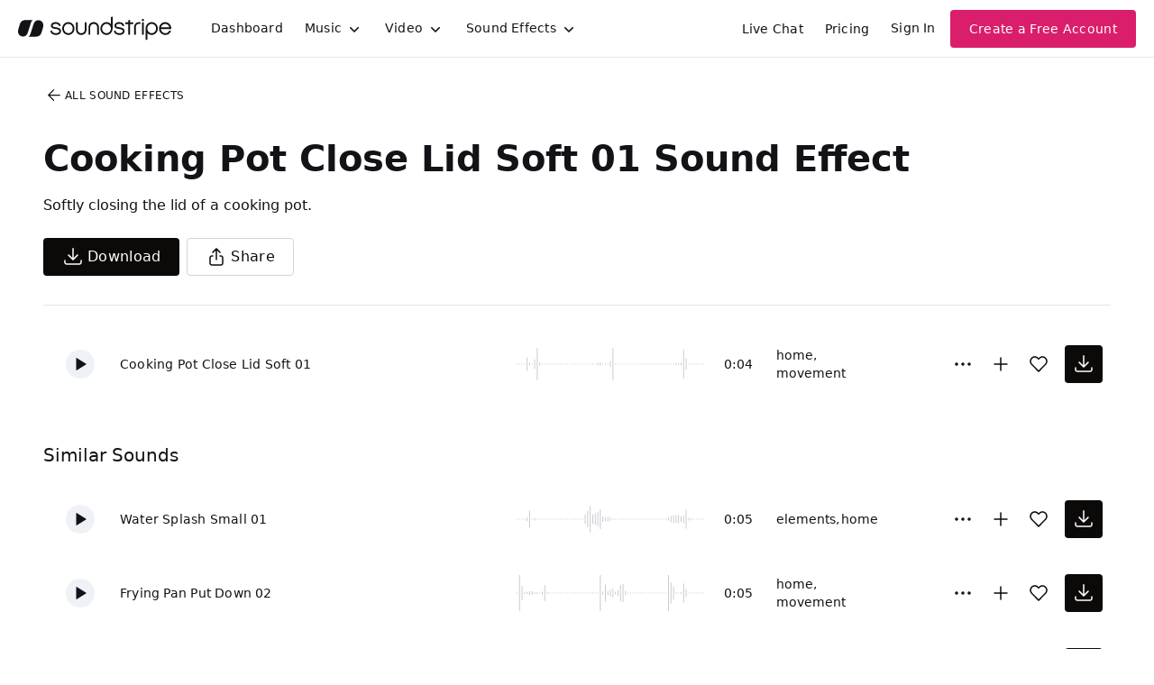

--- FILE ---
content_type: text/html
request_url: https://js.chargebee.com/assets/cbjs-2025.12.23-13.54/v2/master.html?site=soundstripe&env=production
body_size: -2389
content:
<!DOCTYPE html>
<html>
  <head>
    <meta charset="UTF-8">
    <title>Chargebee</title>
  <script nonce="dv06SuloFCiXTPLXymue2gx6" type="text/javascript" src="https://js.chargebee.com/assets/cbjs-2025.12.23-13.54/v2/master-848cee7e8d75ca3d28ad.js"></script><script nonce="dv06SuloFCiXTPLXymue2gx6">window._hp_csp_nonce = "dv06SuloFCiXTPLXymue2gx6"</script>
</head>
  <body>
  </body>
</html>

--- FILE ---
content_type: image/svg+xml
request_url: https://cdn.soundstripe.com/uploads/sound_effect/36441/waveform_base_FOLEY_KITCHEN_Frying_Pan_Put_Down_02.svg?token=2082154991_dad6b4a52fe0c5be401014f4959dede6faada9f96ea670602669fe13810ae5a6
body_size: 3148
content:
<svg xmlns="http://www.w3.org/2000/svg" xmlns:xlink="http://www.w3/org/1999/xlink" viewBox="0 0 225 38" preserveAspectRatio="none" width="100%" height="100%" fill="#C4C8CE"><g id="waveform-e8a6ad8c-12ab-4095-a44a-72c24d274276"><rect x="0" y="18.5" width="1" height="1"/><rect x="3" y="-0.5" width="1" height="39"/><rect x="6" y="11.5" width="1" height="15"/><rect x="9" y="18.0" width="1" height="2"/><rect x="12" y="18.0" width="1" height="2"/><rect x="15" y="17.0" width="1" height="4"/><rect x="18" y="17.0" width="1" height="4"/><rect x="21" y="18.0" width="1" height="2"/><rect x="24" y="18.0" width="1" height="2"/><rect x="27" y="18.5" width="1" height="1"/><rect x="30" y="17.5" width="1" height="3"/><rect x="33" y="10.5" width="1" height="17"/><rect x="36" y="18.0" width="1" height="2"/><rect x="39" y="18.5" width="1" height="1"/><rect x="42" y="18.5" width="1" height="1"/><rect x="45" y="18.5" width="1" height="1"/><rect x="48" y="18.5" width="1" height="1"/><rect x="51" y="18.5" width="1" height="1"/><rect x="54" y="18.5" width="1" height="1"/><rect x="57" y="18.5" width="1" height="1"/><rect x="60" y="18.5" width="1" height="1"/><rect x="63" y="18.5" width="1" height="1"/><rect x="66" y="18.5" width="1" height="1"/><rect x="69" y="18.5" width="1" height="1"/><rect x="72" y="18.5" width="1" height="1"/><rect x="75" y="18.5" width="1" height="1"/><rect x="78" y="18.5" width="1" height="1"/><rect x="81" y="18.5" width="1" height="1"/><rect x="84" y="18.5" width="1" height="1"/><rect x="87" y="18.5" width="1" height="1"/><rect x="90" y="18.5" width="1" height="1"/><rect x="93" y="18.5" width="1" height="1"/><rect x="96" y="18.5" width="1" height="1"/><rect x="99" y="0.0" width="1" height="38"/><rect x="102" y="17.5" width="1" height="3"/><rect x="105" y="10.0" width="1" height="18"/><rect x="108" y="17.0" width="1" height="4"/><rect x="111" y="15.5" width="1" height="7"/><rect x="114" y="14.5" width="1" height="9"/><rect x="117" y="17.5" width="1" height="3"/><rect x="120" y="16.0" width="1" height="6"/><rect x="123" y="10.5" width="1" height="17"/><rect x="126" y="9.5" width="1" height="19"/><rect x="129" y="16.5" width="1" height="5"/><rect x="132" y="18.5" width="1" height="1"/><rect x="135" y="18.5" width="1" height="1"/><rect x="138" y="18.5" width="1" height="1"/><rect x="141" y="18.5" width="1" height="1"/><rect x="144" y="18.5" width="1" height="1"/><rect x="147" y="18.5" width="1" height="1"/><rect x="150" y="18.5" width="1" height="1"/><rect x="153" y="18.5" width="1" height="1"/><rect x="156" y="18.5" width="1" height="1"/><rect x="159" y="18.5" width="1" height="1"/><rect x="162" y="18.5" width="1" height="1"/><rect x="165" y="18.5" width="1" height="1"/><rect x="168" y="18.5" width="1" height="1"/><rect x="171" y="18.5" width="1" height="1"/><rect x="174" y="18.5" width="1" height="1"/><rect x="177" y="18.5" width="1" height="1"/><rect x="180" y="-0.5" width="1" height="39"/><rect x="183" y="8.0" width="1" height="22"/><rect x="186" y="12.0" width="1" height="14"/><rect x="189" y="18.0" width="1" height="2"/><rect x="192" y="18.5" width="1" height="1"/><rect x="195" y="18.0" width="1" height="2"/><rect x="198" y="9.0" width="1" height="20"/><rect x="201" y="15.0" width="1" height="8"/><rect x="204" y="18.5" width="1" height="1"/><rect x="207" y="18.5" width="1" height="1"/><rect x="210" y="18.5" width="1" height="1"/><rect x="213" y="18.5" width="1" height="1"/><rect x="216" y="18.5" width="1" height="1"/><rect x="219" y="18.5" width="1" height="1"/><rect x="222" y="18.5" width="1" height="1"/></g></svg>


--- FILE ---
content_type: image/svg+xml
request_url: https://cdn.soundstripe.com/uploads/sound_effect/36524/waveform_base_FOLEY_KITCHEN_Water_Splash_Small_01.svg?token=2082154994_55259b4d9b8fd7a0f188c5b31e4e48bc8b6acdd1fe19401d99188afc73a1f9d0
body_size: 3150
content:
<svg xmlns="http://www.w3.org/2000/svg" xmlns:xlink="http://www.w3/org/1999/xlink" viewBox="0 0 225 38" preserveAspectRatio="none" width="100%" height="100%" fill="#C4C8CE"><g id="waveform-97f7e622-a8fb-47ef-a85a-9b42b5242517"><rect x="0" y="18.5" width="1" height="1"/><rect x="3" y="18.5" width="1" height="1"/><rect x="6" y="18.5" width="1" height="1"/><rect x="9" y="18.5" width="1" height="1"/><rect x="12" y="17.0" width="1" height="4"/><rect x="15" y="10.0" width="1" height="18"/><rect x="18" y="18.5" width="1" height="1"/><rect x="21" y="17.5" width="1" height="3"/><rect x="24" y="18.5" width="1" height="1"/><rect x="27" y="18.5" width="1" height="1"/><rect x="30" y="18.5" width="1" height="1"/><rect x="33" y="18.5" width="1" height="1"/><rect x="36" y="18.5" width="1" height="1"/><rect x="39" y="18.5" width="1" height="1"/><rect x="42" y="18.5" width="1" height="1"/><rect x="45" y="18.5" width="1" height="1"/><rect x="48" y="18.5" width="1" height="1"/><rect x="51" y="18.5" width="1" height="1"/><rect x="54" y="18.5" width="1" height="1"/><rect x="57" y="18.5" width="1" height="1"/><rect x="60" y="18.5" width="1" height="1"/><rect x="63" y="18.5" width="1" height="1"/><rect x="66" y="18.5" width="1" height="1"/><rect x="69" y="18.5" width="1" height="1"/><rect x="72" y="18.5" width="1" height="1"/><rect x="75" y="18.5" width="1" height="1"/><rect x="78" y="18.5" width="1" height="1"/><rect x="81" y="14.0" width="1" height="10"/><rect x="84" y="10.5" width="1" height="17"/><rect x="87" y="5.0" width="1" height="28"/><rect x="90" y="14.0" width="1" height="10"/><rect x="93" y="13.0" width="1" height="12"/><rect x="96" y="11.5" width="1" height="15"/><rect x="99" y="8.5" width="1" height="21"/><rect x="102" y="16.0" width="1" height="6"/><rect x="105" y="17.0" width="1" height="4"/><rect x="108" y="16.5" width="1" height="5"/><rect x="111" y="17.5" width="1" height="3"/><rect x="114" y="18.5" width="1" height="1"/><rect x="117" y="18.5" width="1" height="1"/><rect x="120" y="18.5" width="1" height="1"/><rect x="123" y="18.5" width="1" height="1"/><rect x="126" y="18.5" width="1" height="1"/><rect x="129" y="18.5" width="1" height="1"/><rect x="132" y="18.5" width="1" height="1"/><rect x="135" y="18.5" width="1" height="1"/><rect x="138" y="18.5" width="1" height="1"/><rect x="141" y="18.5" width="1" height="1"/><rect x="144" y="18.5" width="1" height="1"/><rect x="147" y="18.5" width="1" height="1"/><rect x="150" y="18.5" width="1" height="1"/><rect x="153" y="18.5" width="1" height="1"/><rect x="156" y="18.5" width="1" height="1"/><rect x="159" y="18.5" width="1" height="1"/><rect x="162" y="18.5" width="1" height="1"/><rect x="165" y="18.5" width="1" height="1"/><rect x="168" y="18.5" width="1" height="1"/><rect x="171" y="18.5" width="1" height="1"/><rect x="174" y="18.5" width="1" height="1"/><rect x="177" y="18.5" width="1" height="1"/><rect x="180" y="17.5" width="1" height="3"/><rect x="183" y="15.5" width="1" height="7"/><rect x="186" y="15.0" width="1" height="8"/><rect x="189" y="15.0" width="1" height="8"/><rect x="192" y="14.5" width="1" height="9"/><rect x="195" y="16.0" width="1" height="6"/><rect x="198" y="15.0" width="1" height="8"/><rect x="201" y="9.0" width="1" height="20"/><rect x="204" y="17.5" width="1" height="3"/><rect x="207" y="18.0" width="1" height="2"/><rect x="210" y="18.5" width="1" height="1"/><rect x="213" y="18.5" width="1" height="1"/><rect x="216" y="18.5" width="1" height="1"/><rect x="219" y="18.5" width="1" height="1"/><rect x="222" y="18.5" width="1" height="1"/></g></svg>


--- FILE ---
content_type: application/x-javascript
request_url: https://js.chargebee.com/assets/cbjs-2025.12.23-13.54/v2/master-848cee7e8d75ca3d28ad.js
body_size: 90874
content:
/*! For license information please see master-848cee7e8d75ca3d28ad.js.LICENSE.txt */
!function(e){function t(t){for(var n,o,i=t[0],a=t[1],s=0,c=[];s<i.length;s++)o=i[s],Object.prototype.hasOwnProperty.call(r,o)&&r[o]&&c.push(r[o][0]),r[o]=0;for(n in a)Object.prototype.hasOwnProperty.call(a,n)&&(e[n]=a[n]);for(u&&u(t);c.length;)c.shift()()}var n={},r={258:0,152:0};function o(e){return i.p+""+e+"-"+{10:"77cf008f01762b8e7511",11:"cf6515677565ebac1f83",12:"85b8e9840f0059dba0fa",13:"bac5cc09bad396ed571a",14:"8236299ed742204d9ac1",15:"0e132a5ebd0ac30c0d87",16:"35aa3f575260fe79f407",17:"208ff444682cb2f14978",18:"f888cd9c0363204ac722",19:"949660ad1d036509a2a7",20:"d7bb674c04e7ef95f0d2",21:"c872095096ba1a11bee4",22:"11293c9b3d72d92c5153",23:"8289a4e2134f6c978646",24:"9b20d8128b3d327f4ef1",269:"f25d55a484f04355d7ef",271:"54cdff9b68252b64fa91",275:"534ef12be7fd2745171e",276:"69be826f469a17b99ec6",277:"a8fc50bb383ab7ff9780",278:"8cd77605ca3cf85f1084",279:"98d4632b910cdde75469",280:"4edcf01d4f8a3a25f4c4",281:"806a440252b0d1b9509e",284:"2d5c1208c1e13916528e",285:"17963fa6e8a19827ceda"}[e]+".js"}function i(t){if(n[t])return n[t].exports;var r=n[t]={i:t,l:!1,exports:{}};return e[t].call(r.exports,r,r.exports,i),r.l=!0,r.exports}i.e=function(e){var t=[],n=r[e];if(0!==n)if(n)t.push(n[2]);else{var a=new Promise((function(t,o){n=r[e]=[t,o]}));t.push(n[2]=a);var s=new Error;var c=function t(n,a){var c,u=document.createElement("script"),l="&retry-attempt="+(3-a+1);u.charset="utf-8",u.timeout=120,i.nc&&u.setAttribute("nonce",i.nc),u.src=n,c=function(n){u.onerror=u.onload=null,clearTimeout(f);var i=r[e];if(0!==i)if(i)if(0===a){var c=n&&("load"===n.type?"missing":n.type),d=n&&n.target&&n.target.src;s.message="Loading chunk "+e+" failed after 3 retries.\n("+c+": "+d+")",s.name="ChunkLoadError",s.type=c,s.request=d,i[1](s),r[e]=void 0}else setTimeout((function(){var n="cache-bust=true"+l,r=t(o(e)+"?"+n,a-1);document.head.appendChild(r)}),0);else r[e]=void 0};var f=setTimeout((function(){c({type:"timeout",target:u})}),12e4);return u.onerror=u.onload=c,u}(o(e),3);document.head.appendChild(c)}return Promise.all(t)},i.m=e,i.c=n,i.d=function(e,t,n){i.o(e,t)||Object.defineProperty(e,t,{enumerable:!0,get:n})},i.r=function(e){"undefined"!=typeof Symbol&&Symbol.toStringTag&&Object.defineProperty(e,Symbol.toStringTag,{value:"Module"}),Object.defineProperty(e,"__esModule",{value:!0})},i.t=function(e,t){if(1&t&&(e=i(e)),8&t)return e;if(4&t&&"object"==typeof e&&e&&e.__esModule)return e;var n=Object.create(null);if(i.r(n),Object.defineProperty(n,"default",{enumerable:!0,value:e}),2&t&&"string"!=typeof e)for(var r in e)i.d(n,r,function(t){return e[t]}.bind(null,r));return n},i.n=function(e){var t=e&&e.__esModule?function(){return e.default}:function(){return e};return i.d(t,"a",t),t},i.o=function(e,t){return Object.prototype.hasOwnProperty.call(e,t)},i.p="/assets/cbjs-2025.12.23-13.54/v2/",i.oe=function(e){throw console.error(e),e};var a=window.cbJsonP=window.cbJsonP||[],s=a.push.bind(a);a.push=t,a=a.slice();for(var c=0;c<a.length;c++)t(a[c]);var u=s;i(i.s=295)}([function(e,t,n){"use strict";n.d(t,"b",(function(){return o})),n.d(t,"a",(function(){return i})),n.d(t,"d",(function(){return a})),n.d(t,"f",(function(){return s})),n.d(t,"c",(function(){return c})),n.d(t,"e",(function(){return u}));var r=function(e,t){return(r=Object.setPrototypeOf||{__proto__:[]}instanceof Array&&function(e,t){e.__proto__=t}||function(e,t){for(var n in t)t.hasOwnProperty(n)&&(e[n]=t[n])})(e,t)};function o(e,t){function n(){this.constructor=e}r(e,t),e.prototype=null===t?Object.create(t):(n.prototype=t.prototype,new n)}var i=function(){return(i=Object.assign||function(e){for(var t,n=1,r=arguments.length;n<r;n++)for(var o in t=arguments[n])Object.prototype.hasOwnProperty.call(t,o)&&(e[o]=t[o]);return e}).apply(this,arguments)};function a(e,t){var n={};for(var r in e)Object.prototype.hasOwnProperty.call(e,r)&&t.indexOf(r)<0&&(n[r]=e[r]);if(null!=e&&"function"==typeof Object.getOwnPropertySymbols){var o=0;for(r=Object.getOwnPropertySymbols(e);o<r.length;o++)t.indexOf(r[o])<0&&(n[r[o]]=e[r[o]])}return n}function s(e){var t="function"==typeof Symbol&&e[Symbol.iterator],n=0;return t?t.call(e):{next:function(){return e&&n>=e.length&&(e=void 0),{value:e&&e[n++],done:!e}}}}function c(e,t){var n="function"==typeof Symbol&&e[Symbol.iterator];if(!n)return e;var r,o,i=n.call(e),a=[];try{for(;(void 0===t||t-- >0)&&!(r=i.next()).done;)a.push(r.value)}catch(e){o={error:e}}finally{try{r&&!r.done&&(n=i.return)&&n.call(i)}finally{if(o)throw o.error}}return a}function u(){for(var e=[],t=0;t<arguments.length;t++)e=e.concat(c(arguments[t]));return e}},function(e,t,n){"use strict";var r,o,i,a,s,c,u,l,f,d,p,h;n.d(t,"n",(function(){return r})),n.d(t,"c",(function(){return o})),n.d(t,"j",(function(){return i})),n.d(t,"p",(function(){return a})),n.d(t,"o",(function(){return s})),n.d(t,"b",(function(){return c})),n.d(t,"h",(function(){return u})),n.d(t,"e",(function(){return l})),n.d(t,"a",(function(){return f})),n.d(t,"l",(function(){return d})),n.d(t,"d",(function(){return h})),n.d(t,"g",(function(){return v})),n.d(t,"f",(function(){return m})),n.d(t,"i",(function(){return y})),n.d(t,"k",(function(){return g})),n.d(t,"m",(function(){return _})),function(e){!function(e){e.LoadPlugin="loadPlugin",e.RegisterMaster="registerMaster",e.RegisterComponent="registerComponent",e.TokenizeCardData="tokenizeCardData",e.TokenizeBankData="tokenizeBankData",e.RelayEvent="relayEvent",e.Broadcast="broadcast",e.CaptureException="captureException",e.CaptureKVL="captureKVL",e.SetBusinessEntity="setBusinessEntity",e.RegisterField="registerField",e.Update="update",e.Focus="focus",e.Blur="blur",e.Clear="clear",e.Destroy="destroy",e.Validate="validate",e.KeyPress="keyPress",e.WhitelistFonts="whitelistFonts",e.UpdateStyles="updateStyles",e.UpdatePlaceholder="updatePlaceholder",e.UpdateAriaLabel="updateAriaLabel",e.UpdateIcon="updateIcon",e.UpdateLocale="updateLocale",e.IDealFocus="iDealFocus",e.IDealBlur="iDealBlur",e.FocusIDealSelect="focusIDealSelect",e.IDealBankSelected="iDealBankSelected",e.RetrievePaymentIntent="retrievePaymentIntent",e.ConfirmPaymentIntent="confirmPaymentIntent",e.CancelPaymentIntent="cancelPaymentIntent",e.FetchGatewayCredential="fetchGatewayCredential",e.FetchGatewayToken="FetchGatewayToken",e.GenerateBraintreeClientToken="generateBraintreeClientToken",e.CreateBluesnapPfToken="createBluesnapPfToken",e.GenerateDeviceDataJWT="generateDeviceDataJWT",e.PollAdyen3DS1="pollAdyen3DS1",e.PollCheckoutCom3DS="pollCheckoutCom3DS",e.PollCybersource3DS="pollCybersource3DS",e.SetAdyen3DS1VerificationResult="setAdyen3DS1VerificationResult",e.SetCheckoutCom3DSVerificationResult="setCheckoutCom3DSVerificationResult",e.SetCybersource3DSVerificationResult="setCybersource3DSVerificationResult",e.GenerateAdyenOriginKey="generateAdyenOriginKey",e.SetPaymentIntent3DSResult="setPaymentIntent3DSResult",e.PollPaymentIntent3DSResult="pollPaymentIntent3DSResult",e.PollPaymentIntentResultBeforeRequiresChallenge="pollPaymentIntentResultBeforeRequiresChallenge",e.StopPollPaymentIntent3DSResult="stopPollPaymentIntent3DSResult",e.SetupWorker="setupWorker",e.RetrieveBraintreePaymentMethodNonce="RetrieveBraintreePaymentMethodNonce",e.PollAdyenIDeal="pollAdyenIDeal",e.StopAdyenIDealPoll="stopAdyenIDealPoll",e.SetAdyenIDealVerificationResult="setAdyenIDealVerificationResult",e.GetIDealGatewayDetails="getIDealGatewayDetails",e.UpdateIDealBankList="updateIDealBankList",e.PollStripeIDeal="pollStripeIDeal",e.StopStripeIDealPoll="stopStripeIDealPoll",e.SetStripeIDealVerificationResult="setStripeIDealVerificationResult",e.PollAdyenSofort="pollAdyenSofort",e.StopAdyenSofortPoll="stopAdyenSofortPoll",e.SetAdyenSofortVerificationResult="setAdyenSofortVerificationResult",e.PollAdyenBancontact="pollAdyenBancontact",e.StopAdyenBancontactPoll="stopAdyenBancontactPoll",e.SetAdyenBancontactVerificationResult="setAdyenBancontactVerificationResult",e.PollAdyenGiropay="pollAdyenGiropay",e.StopAdyenGiropayPoll="stopAdyenGiropayPoll",e.SetAdyenGiropayVerificationResult="setAdyenGiropayVerificationResult",e.GetDotpayGatewayDetails="getDotpayGatewayDetails",e.PollAdyenDotpay="pollAdyenDotpay",e.StopAdyenDotpayPoll="stopAdyenDotpayPoll",e.SetAdyenDotpayVerificationResult="setAdyenDotpayVerificationResult",e.GetFasterPaymentsGatewayDetails="getFasterPaymentsGatewayDetails",e.GetPayToGatewayDetails="getPayToGatewayDetails",e.GetSepaInstantTransferGatewayDetails="getSepaInstantTransferGatewayDetails",e.LoadJsInfo="loadJsInfo",e.PortalLogout="portalLogout",e.SetHpData="setHpData",e.GetHpData="getHpData",e.GetBinData="getBinData",e.CreateSubscriptionEstimate="createSubscriptionEstimate",e.UpdateSubscriptionEstimate="updateSubscriptionEstimate",e.RenewSubscriptionEstimate="renewSubscriptionEstimate",e.ValidateVat="validateVat",e.GetTranslations="getTranslations",e.FetchPlaidLinkToken="fetchPlaidLinkToken",e.FetchGWPaymentMethodConfig="FetchGWPaymentMethodConfig",e.ValidateApplePaySession="ValidateApplePaySession",e.selectTestCard="selectTestCard",e.InitializeCaptcha="InitializeCaptcha",e.GenerateCaptchaToken="GenerateCaptchaToken",e.FetchAmazonPayButtonSignature="FetchAmazonPayButtonSignature"}(e.Actions||(e.Actions={}))}(r||(r={})),function(e){!function(e){e.LoadComponent="loadComponent",e.FetchData="fetchData",e.ReceiveStatusBroadcast="receiveStatus",e.Update="update",e.Focus="focus",e.Blur="blur",e.Clear="clear",e.Destroy="destroy",e.Validate="validate",e.UpdateFonts="updateFonts",e.UpdateStyles="updateStyles",e.UpdatePlaceholder="updatePlaceholder",e.UpdateAriaLabel="updateAriaLabel",e.UpdateIcon="updateIcon",e.UpdateLocale="updateLocale",e.IDealFocus="iDealFocus",e.IDealBlur="iDealBlur",e.UpdateIDealBankList="updateIDealBankList",e.IDealBankSelected="iDealBankSelected",e.selectTestCard="selectTestCard",e.sendConfigData="sendConfigData"}(e.Actions||(e.Actions={}))}(o||(o={})),function(e){!function(e){e.TriggerEvent="triggerEvent",e.ReceiveStatusBroadcast="receiveStatus",e.SetPaymentIntent3DSResult="setPaymentIntent3DSResult",e.SetAdyen3DS1VerificationResult="setAdyen3DS1VerificationResult",e.SetCheckoutCom3DSVerificationResult="setCheckoutCom3DSVerificationResult",e.SetAdyenIDealVerificationResult="setAdyenIDealVerificationResult",e.SetStripeIDealVerificationResult="setStripeIDealVerificationResult",e.SetAdyenSofortVerificationResult="setAdyenSofortVerificationResult",e.SetAdyenBancontactVerificationResult="setAdyenBancontactVerificationResult",e.SetAdyenGiropayVerificationResult="setAdyenGiropayVerificationResult",e.SetAdyenDotpayVerificationResult="setAdyenDotpayVerificationResult",e.SetFrameLoaded="setFrameLoaded",e.CaptureKVL="captureKVL",e.CaptureException="captureException",e.ShowFrame="showFrame",e.HideFrame="hideFrame",e.SetCustomerHandle="setCustomerHandle",e.SetAuthToken="setAuthToken",e.SetPreviewPortalEmail="setPreviewPortalEmail",e.GetPreviewPortalEmail="getPreviewPortalEmail",e.setTestCards="setTestCards"}(e.Actions||(e.Actions={}))}(i||(i={})),function(e){e[e.Master=0]="Master",e[e.Component=1]="Component",e[e.Host=2]="Host"}(a||(a={})),function(e){e.Client="client",e.Receiver="Receiver"}(s||(s={})),function(e){e.START="start",e.END="end"}(c||(c={})),function(e){e.Number="cardnumber",e.Expiry="exp-date",e.CVV="cvc",e.PREFERRED_NETWORK="preferred-network",e.IDealBankList="ideal-bank-list",e.IDealBankSelect="ideal-bank-select",e.ACCOUNT_NUMBER="accountNumber",e.ROUTING_NUMBER="routingNumber",e.NAME_ON_ACCOUNT="nameOnAccount",e.ACCOUNT_TYPE="accountType",e.FIRST_NAME="firstName",e.LAST_NAME="lastName",e.BILLING_ADDR1="billingAddr1",e.BILLING_ADDR2="billingAddr2",e.BILLING_CITY="billingCity",e.BILLING_STATE="billingState",e.BILLING_STATE_CODE="billingStateCode",e.BILLING_ZIP="billingZip",e.BILLING_COUNTRY="billingCountry",e.BILLING_PHONE="phone",e.BILLING_ADDRESS_LINE1="addressLine1",e.BILLING_ADDRESS_LINE2="addressLine2",e.BILLING_ADDRESS_LINE3="addressLine3",e.BILLING_CITY2="city",e.BILLING_STATE2="state",e.BILLING_STATECODE="stateCode",e.BILLING_COUNTRYCODE="countryCode",e.BILLING_ZIPCODE="zip",e.DOCUMENT_ID="document_id",e.NAME="name",e.EMAIL="email"}(u||(u={})),function(e){e.field="field",e.component="component"}(l||(l={})),function(e){!function(e){e.Combined="combined",e.Number="number",e.CVV="cvv",e.Expiry="expiry"}(e.ComponentFieldType||(e.ComponentFieldType={}))}(f||(f={})),function(e){!function(e){e.BankSelect="bank-select",e.BankList="bank-list"}(e.ComponentFieldType||(e.ComponentFieldType={}))}(d||(d={})),function(e){e.ComponentFieldType||(e.ComponentFieldType={})}(p||(p={})),function(e){e[e.Created=0]="Created",e[e.Mounting=1]="Mounting",e[e.Mounted=2]="Mounted"}(h||(h={}));var m,y,g,v={blur:"blur",focus:"focus",error:"error",change:"change",ready:"ready",setTranslations:"setTranslations",setTestCards:"setTestCards",keyPress:"keyPress"};!function(e){e.escape="Escape"}(m||(m={})),function(e){e.focus="CbHosted--focus",e.complete="CbHosted--complete",e.invalid="CbHosted--invalid",e.empty="CbHosted--empty",e.valid="CbHosted--valid"}(y||(y={})),function(e){!function(e){e.focus="focus",e.empty="empty",e.invalid="invalid",e.complete="complete"}(e.CSSClass||(e.CSSClass={}));!function(e){e.focus="is-focused",e.empty="is-empty",e.invalid="is-invalid",e.complete="is-complete",e.valid="is-valid"}(e.InternalCSSClass||(e.InternalCSSClass={}));!function(e){e.currency="currency",e.classes="classes",e.style="style",e.fonts="fonts",e.locale="locale",e.placeholder="placeholder",e.field="field",e.icon="icon",e.ariaLabel="ariaLabel"}(e.Options||(e.Options={}));!function(e){e.base="base",e.invalid="invalid",e.empty="empty"}(e.StyleSections||(e.StyleSections={}));!function(e){e.iconColor="iconColor"}(e.CustomCSSProperty||(e.CustomCSSProperty={}));!function(e){e.color="color",e.background="background",e.backgroundColor="backgroundColor",e.letterSpacing="letterSpacing",e.textAlign="textAlign",e.textTransform="textTransform",e.textDecoration="textDecoration",e.textShadow="textShadow",e.lineHeight="lineHeight",e.webkitTextColor="webkitTextColor"}(e.StdCSSProperty||(e.StdCSSProperty={}));!function(e){e.src="src",e.fontFamily="fontFamily",e.fontSize="fontSize",e.fontSmoothing="fontSmoothing",e.fontStyle="fontStyle",e.fontWeight="fontWeight",e.fontVariant="fontVariant"}(e.FontProperty||(e.FontProperty={}));!function(e){e.hover=":hover",e.focus=":focus",e.disabled=":disabled",e.placeholder="::placeholder",e.selection="::selection",e.autofill=":-webkit-autofill",e.focusPlaceholder=":focus::placeholder"}(e.PseudoCSSProperty||(e.PseudoCSSProperty={}));!function(e){e.number="number",e.expiry="expiry",e.cvv="cvv"}(e.Placeholder||(e.Placeholder={}));!function(e){e.required="required",e.show="show"}(e.FieldOption||(e.FieldOption={}));!function(e){e.cvv="cvv"}(e.Field||(e.Field={}));!function(e){e.number="number",e.expiry="expiry",e.cvv="cvv"}(e.AriaLabel||(e.AriaLabel={}))}(g||(g={}));var b,_={en:"en",fr:"fr",es:"es",pt:"pt",it:"it",de:"de"};b||(b={})},function(e,t,n){"use strict";(function(e,r,o){var i=n(186);const{toString:a}=Object.prototype,{getPrototypeOf:s}=Object,{iterator:c,toStringTag:u}=Symbol,l=(f=Object.create(null),e=>{const t=a.call(e);return f[t]||(f[t]=t.slice(8,-1).toLowerCase())});var f;const d=e=>(e=e.toLowerCase(),t=>l(t)===e),p=e=>t=>typeof t===e,{isArray:h}=Array,m=p("undefined");function y(e){return null!==e&&!m(e)&&null!==e.constructor&&!m(e.constructor)&&b(e.constructor.isBuffer)&&e.constructor.isBuffer(e)}const g=d("ArrayBuffer");const v=p("string"),b=p("function"),_=p("number"),w=e=>null!==e&&"object"==typeof e,E=e=>{if("object"!==l(e))return!1;const t=s(e);return!(null!==t&&t!==Object.prototype&&null!==Object.getPrototypeOf(t)||u in e||c in e)},S=d("Date"),A=d("File"),O=d("Blob"),P=d("FileList"),T=d("URLSearchParams"),[I,C,x,j]=["ReadableStream","Request","Response","Headers"].map(d);function k(e,t,{allOwnKeys:n=!1}={}){if(null==e)return;let r,o;if("object"!=typeof e&&(e=[e]),h(e))for(r=0,o=e.length;r<o;r++)t.call(null,e[r],r,e);else{if(y(e))return;const o=n?Object.getOwnPropertyNames(e):Object.keys(e),i=o.length;let a;for(r=0;r<i;r++)a=o[r],t.call(null,e[a],a,e)}}function R(e,t){if(y(e))return null;t=t.toLowerCase();const n=Object.keys(e);let r,o=n.length;for(;o-- >0;)if(r=n[o],t===r.toLowerCase())return r;return null}const N="undefined"!=typeof globalThis?globalThis:"undefined"!=typeof self?self:"undefined"!=typeof window?window:e,D=e=>!m(e)&&e!==N;const L=(M="undefined"!=typeof Uint8Array&&s(Uint8Array),e=>M&&e instanceof M);var M;const B=d("HTMLFormElement"),F=(({hasOwnProperty:e})=>(t,n)=>e.call(t,n))(Object.prototype),U=d("RegExp"),G=(e,t)=>{const n=Object.getOwnPropertyDescriptors(e),r={};k(n,(n,o)=>{let i;!1!==(i=t(n,o,e))&&(r[o]=i||n)}),Object.defineProperties(e,r)};const V=d("AsyncFunction"),H=(z="function"==typeof r,Y=b(N.postMessage),z?r:Y?(W="axios@"+Math.random(),q=[],N.addEventListener("message",({source:e,data:t})=>{e===N&&t===W&&q.length&&q.shift()()},!1),e=>{q.push(e),N.postMessage(W,"*")}):e=>setTimeout(e));var z,Y,W,q;const K="undefined"!=typeof queueMicrotask?queueMicrotask.bind(N):void 0!==o&&o.nextTick||H;t.a={isArray:h,isArrayBuffer:g,isBuffer:y,isFormData:e=>{let t;return e&&("function"==typeof FormData&&e instanceof FormData||b(e.append)&&("formdata"===(t=l(e))||"object"===t&&b(e.toString)&&"[object FormData]"===e.toString()))},isArrayBufferView:function(e){let t;return t="undefined"!=typeof ArrayBuffer&&ArrayBuffer.isView?ArrayBuffer.isView(e):e&&e.buffer&&g(e.buffer),t},isString:v,isNumber:_,isBoolean:e=>!0===e||!1===e,isObject:w,isPlainObject:E,isEmptyObject:e=>{if(!w(e)||y(e))return!1;try{return 0===Object.keys(e).length&&Object.getPrototypeOf(e)===Object.prototype}catch(e){return!1}},isReadableStream:I,isRequest:C,isResponse:x,isHeaders:j,isUndefined:m,isDate:S,isFile:A,isBlob:O,isRegExp:U,isFunction:b,isStream:e=>w(e)&&b(e.pipe),isURLSearchParams:T,isTypedArray:L,isFileList:P,forEach:k,merge:function e(){const{caseless:t,skipUndefined:n}=D(this)&&this||{},r={},o=(o,i)=>{const a=t&&R(r,i)||i;E(r[a])&&E(o)?r[a]=e(r[a],o):E(o)?r[a]=e({},o):h(o)?r[a]=o.slice():n&&m(o)||(r[a]=o)};for(let e=0,t=arguments.length;e<t;e++)arguments[e]&&k(arguments[e],o);return r},extend:(e,t,n,{allOwnKeys:r}={})=>(k(t,(t,r)=>{n&&b(t)?e[r]=Object(i.a)(t,n):e[r]=t},{allOwnKeys:r}),e),trim:e=>e.trim?e.trim():e.replace(/^[\s\uFEFF\xA0]+|[\s\uFEFF\xA0]+$/g,""),stripBOM:e=>(65279===e.charCodeAt(0)&&(e=e.slice(1)),e),inherits:(e,t,n,r)=>{e.prototype=Object.create(t.prototype,r),e.prototype.constructor=e,Object.defineProperty(e,"super",{value:t.prototype}),n&&Object.assign(e.prototype,n)},toFlatObject:(e,t,n,r)=>{let o,i,a;const c={};if(t=t||{},null==e)return t;do{for(o=Object.getOwnPropertyNames(e),i=o.length;i-- >0;)a=o[i],r&&!r(a,e,t)||c[a]||(t[a]=e[a],c[a]=!0);e=!1!==n&&s(e)}while(e&&(!n||n(e,t))&&e!==Object.prototype);return t},kindOf:l,kindOfTest:d,endsWith:(e,t,n)=>{e=String(e),(void 0===n||n>e.length)&&(n=e.length),n-=t.length;const r=e.indexOf(t,n);return-1!==r&&r===n},toArray:e=>{if(!e)return null;if(h(e))return e;let t=e.length;if(!_(t))return null;const n=new Array(t);for(;t-- >0;)n[t]=e[t];return n},forEachEntry:(e,t)=>{const n=(e&&e[c]).call(e);let r;for(;(r=n.next())&&!r.done;){const n=r.value;t.call(e,n[0],n[1])}},matchAll:(e,t)=>{let n;const r=[];for(;null!==(n=e.exec(t));)r.push(n);return r},isHTMLForm:B,hasOwnProperty:F,hasOwnProp:F,reduceDescriptors:G,freezeMethods:e=>{G(e,(t,n)=>{if(b(e)&&-1!==["arguments","caller","callee"].indexOf(n))return!1;const r=e[n];b(r)&&(t.enumerable=!1,"writable"in t?t.writable=!1:t.set||(t.set=()=>{throw Error("Can not rewrite read-only method '"+n+"'")}))})},toObjectSet:(e,t)=>{const n={},r=e=>{e.forEach(e=>{n[e]=!0})};return h(e)?r(e):r(String(e).split(t)),n},toCamelCase:e=>e.toLowerCase().replace(/[-_\s]([a-z\d])(\w*)/g,(function(e,t,n){return t.toUpperCase()+n})),noop:()=>{},toFiniteNumber:(e,t)=>null!=e&&Number.isFinite(e=+e)?e:t,findKey:R,global:N,isContextDefined:D,isSpecCompliantForm:function(e){return!!(e&&b(e.append)&&"FormData"===e[u]&&e[c])},toJSONObject:e=>{const t=new Array(10),n=(e,r)=>{if(w(e)){if(t.indexOf(e)>=0)return;if(y(e))return e;if(!("toJSON"in e)){t[r]=e;const o=h(e)?[]:{};return k(e,(e,t)=>{const i=n(e,r+1);!m(i)&&(o[t]=i)}),t[r]=void 0,o}}return e};return n(e,0)},isAsyncFn:V,isThenable:e=>e&&(w(e)||b(e))&&b(e.then)&&b(e.catch),setImmediate:H,asap:K,isIterable:e=>null!=e&&b(e[c])}}).call(this,n(51),n(197).setImmediate,n(87))},function(e,t,n){"use strict";t.__esModule=!0,t.default=function(e,t){if(!(e instanceof t))throw new TypeError("Cannot call a class as a function")}},function(e,t,n){e.exports={default:n(142),__esModule:!0}},function(e,t,n){"use strict";var r=n(16),o=n.n(r),i=n(4),a=n.n(i),s=n(3),c=n.n(s),u=n(7),l=n.n(u),f=n(24),d=n(8),p=n(10),h={container:{position:"fixed",right:"0",bottom:"0",left:"0",top:"0","z-index":"2147483647",display:"none","-webkit-overflow-scrolling":"touch","overflow-y":"hidden"},iframe:{width:"100%",height:"100%",zIndex:999999,visibility:"hidden",position:"relative",border:"0"},iframe_hidden:{width:"0",height:"0",visibility:"hidden"},loader_container:{zIndex:99999,visibility:"hidden",transition:"all 0.5s ease",background:"#f4f5f9",position:"absolute",left:"0",right:"0",boxShadow:"0 2px 9px 0 rgba(0, 0, 0, 0.1), 0 20px 30px 1px rgba(0, 0, 0, 0.15), 0 40px 40px 1px rgba(0, 0, 0, 0.15)"},loader_fullpage_checkout:{width:"100%",height:"100%",margin:"0","background-color":"#f4f5f9"},loader_v4:{display:"flex",alignItems:"center",justifyContent:"center",position:"absolute",top:"0",right:0,bottom:0,left:0,backgroundColor:"#f4f5f9",opacity:".75",visibility:"visible"},loader_wrapper:{overflow:"hidden"},loader_container_mobile:{height:"100%",width:"100%"},loader_container_web:{width:"400px",height:"480px",margin:"20px auto"},loader_header:{padding:"12px 40px",background:"#fff",boxShadow:"0 1px 2px 0 rgba(0,0,0,.1)",textAlign:"center",minHeight:"64px",boxSizing:"border-box"},loader_header_logo:{minHeight:"46px",display:"flex",alignItems:"center",marginTop:"1px"},loader_header_img:{maxHeight:"40px",maxWidth:"240px",verticalAlign:"middle",width:"auto",marginTop:"3px",marginBottom:"3px",marginLeft:"auto",marginRight:"auto"},loading_bar:{height:"2px",background:"#48e79a",transitionDuration:"0.5s",transitionTimingFunction:"ease-in-out",visibility:"hidden"},loader_content:{padding:"24px 36px"},placeholder_sm:{height:"10px",width:"150px",background:"rgb(238,238,238)",backgroundSize:"400px 104px",marginBottom:"10px"},placeholder_md:{height:"20px",width:"100px",background:"rgb(238,238,238)",backgroundSize:"400px 104px",marginBottom:"10px"},placeholder_lg:{height:"40px",width:"200px",background:"rgb(238,238,238)",backgroundSize:"400px 104px",marginBottom:"10px"},wavering:{background:["#f6f7f8","-webkit-gradient(linear, left top, right top, color-stop(8%, #eeeeee ), color-stop(18%, #dddddd ), color-stop(33%, #eeeeee ))","-webkit-linear-gradient(left, #eeeeee 8%, #dddddd 18%, #eeeeee 33%)","linear-gradient(to right, #eeeeee 8%, #dddddd 18%, #eeeeee 33%)"],backgroundSize:"800px 104px"},cb_error:{fontSize:"18px",lineHeight:"27px",color:"#F83030",textAlign:"center",display:"none"},loading_close:{position:"absolute",background:"#393941",height:"24px",width:"24px",borderRadius:"50%",right:"-12px",top:"-12px",fontSize:"20px",color:"rgba(255, 255, 255, 0.7)",textAlign:"center",cursor:"pointer",display:"table","font-weight":"400",lineHeight:"24px"}},m=n(44),y=(n(34),n(15)),g=n(1),v=function(){function e(){c()(this,e)}return l()(e,[{key:"showError",value:function(e){var t=window.document.getElementById(d.a.CB_ERROR);window.document.getElementById(d.a.CB_PLACE_HOLDER).style.display="none",t.innerHTML=e,t.style.display="block"}},{key:"appendParamsToUrl",value:function(e,t){}}],[{key:"resetFlags",value:function(){e.flags={resetHandlerCalled:!1}}},{key:"setFlag",value:function(t,n){~a()(e.flags).indexOf(t)&&(e.flags[t]=n)}},{key:"getJSDomain",value:function(){return p.b.JS_DOMAIN}},{key:"getJSDomainIframeCommunication",value:function(){return p.b.JS_DOMAIN}},{key:"getDomain",value:function(){var t=this.getCbInstance();if(t){if(t.domain){var n=t.domain.split(",");if(1==n.length)return n[0]}return e.getAppDomain(t.site)}}},{key:"getAppDomain",value:function(e){return p.b.APP_DOMAIN.replace("${site}",e)}},{key:"getDomainsToCheck",value:function(){var e=this.getCbInstance();if(e.domain){var t=e.domain.split(",");return 1==t.length||t.push(p.b.APP_DOMAIN.replace("${site}",e.site)),t}return[p.b.APP_DOMAIN.replace("${site}",e.site)]}},{key:"getReferrer",value:function(){return window.location.origin?window.location.origin:window.location.protocol+"//"+window.location.hostname+(window.location.port?":"+window.location.port:"")}},{key:"getCbInstance",value:function(){var e=document.getElementById(d.a.CONTAINER);return e&&e.cbInstance}},{key:"getLayout",value:function(){var t=e.getCbInstance();if(t&&t.styleConfig.layout)return t.styleConfig.layout}},{key:"createContainer",value:function(){var e=window.document.createElement("div");return e.id=d.a.CONTAINER,this.setCssStyle(e,"container"),document.body.insertBefore(e,null),e}},{key:"setCssStyle",value:function(e,t){a()(h[t]).forEach((function(n){h[t][n]instanceof Array?h[t][n].forEach((function(t){return e.style[n]=t})):e.style[n]=h[t][n]}))}},{key:"isMobileOrTablet",value:function(){var e,t=!1;return e=navigator.userAgent||navigator.vendor||window.opera,(/(android|bb\d+|meego).+mobile|avantgo|bada\/|blackberry|blazer|compal|elaine|fennec|hiptop|iemobile|ip(hone|od)|iris|kindle|lge |maemo|midp|mmp|mobile.+firefox|netfront|opera m(ob|in)i|palm( os)?|phone|p(ixi|re)\/|plucker|pocket|psp|series(4|6)0|symbian|treo|up\.(browser|link)|vodafone|wap|windows ce|xda|xiino/i.test(e)||/1207|6310|6590|3gso|4thp|50[1-6]i|770s|802s|a wa|abac|ac(er|oo|s\-)|ai(ko|rn)|al(av|ca|co)|amoi|an(ex|ny|yw)|aptu|ar(ch|go)|as(te|us)|attw|au(di|\-m|r |s )|avan|be(ck|ll|nq)|bi(lb|rd)|bl(ac|az)|br(e|v)w|bumb|bw\-(n|u)|c55\/|capi|ccwa|cdm\-|cell|chtm|cldc|cmd\-|co(mp|nd)|craw|da(it|ll|ng)|dbte|dc\-s|devi|dica|dmob|do(c|p)o|ds(12|\-d)|el(49|ai)|em(l2|ul)|er(ic|k0)|esl8|ez([4-7]0|os|wa|ze)|fetc|fly(\-|_)|g1 u|g560|gene|gf\-5|g\-mo|go(\.w|od)|gr(ad|un)|haie|hcit|hd\-(m|p|t)|hei\-|hi(pt|ta)|hp( i|ip)|hs\-c|ht(c(\-| |_|a|g|p|s|t)|tp)|hu(aw|tc)|i\-(20|go|ma)|i230|iac( |\-|\/)|ibro|idea|ig01|ikom|im1k|inno|ipaq|iris|ja(t|v)a|jbro|jemu|jigs|kddi|keji|kgt( |\/)|klon|kpt |kwc\-|kyo(c|k)|le(no|xi)|lg( g|\/(k|l|u)|50|54|\-[a-w])|libw|lynx|m1\-w|m3ga|m50\/|ma(te|ui|xo)|mc(01|21|ca)|m\-cr|me(rc|ri)|mi(o8|oa|ts)|mmef|mo(01|02|bi|de|do|t(\-| |o|v)|zz)|mt(50|p1|v )|mwbp|mywa|n10[0-2]|n20[2-3]|n30(0|2)|n50(0|2|5)|n7(0(0|1)|10)|ne((c|m)\-|on|tf|wf|wg|wt)|nok(6|i)|nzph|o2im|op(ti|wv)|oran|owg1|p800|pan(a|d|t)|pdxg|pg(13|\-([1-8]|c))|phil|pire|pl(ay|uc)|pn\-2|po(ck|rt|se)|prox|psio|pt\-g|qa\-a|qc(07|12|21|32|60|\-[2-7]|i\-)|qtek|r380|r600|raks|rim9|ro(ve|zo)|s55\/|sa(ge|ma|mm|ms|ny|va)|sc(01|h\-|oo|p\-)|sdk\/|se(c(\-|0|1)|47|mc|nd|ri)|sgh\-|shar|sie(\-|m)|sk\-0|sl(45|id)|sm(al|ar|b3|it|t5)|so(ft|ny)|sp(01|h\-|v\-|v )|sy(01|mb)|t2(18|50)|t6(00|10|18)|ta(gt|lk)|tcl\-|tdg\-|tel(i|m)|tim\-|t\-mo|to(pl|sh)|ts(70|m\-|m3|m5)|tx\-9|up(\.b|g1|si)|utst|v400|v750|veri|vi(rg|te)|vk(40|5[0-3]|\-v)|vm40|voda|vulc|vx(52|53|60|61|70|80|81|83|85|98)|w3c(\-| )|webc|whit|wi(g |nc|nw)|wmlb|wonu|x700|yas\-|your|zeto|zte\-/i.test(e.substr(0,4)))&&(t=!0),t&&(navigator.userAgent.match(/FB/)||navigator.userAgent.match(/Instagram/i)||navigator.userAgent.match(/GSA/i))&&(t=!1),t}},{key:"getSiteMetaData",value:function(){var e=this.getCbInstance();if(e)return{site:e.site,domain:e.domain,options:e.options,window_url:window.location.href}}},{key:"sendKVL",value:function(){var e=arguments.length>0&&void 0!==arguments[0]?arguments[0]:{},t=window.CbJsSource;e.cbjs_source=t,window.postMessage({cbEvent:!0,targetWindowName:d.a.HOST_NAME,srcWindowName:d.a.HOST_NAME,message:{action:g.j.Actions.CaptureKVL,data:Object(y.o)(e)}},window.location.origin)}},{key:"sendLog",value:function(t){try{var n={};n.key=m.a.LOGGING,a()(t.timeLogs).forEach((function(e){n[e]=t.timeLogs[e]})),t.type==f.c.CHECKOUT&&(n[m.a.HP_URL]=t.url),e.sendKVL(n)}catch(e){}}},{key:"genUuid",value:function(){return"xxxxxxxx-xxxx-4xxx-yxxx-xxxxxxxxxxxx".replace(/[xy]/g,(function(e){var t=16*Math.random()|0;return("x"==e?t:3&t|8).toString(16)}))}},{key:"isPromise",value:function(e){return!!e&&(e instanceof o.a||"function"==typeof e.then)}},{key:"isTestSite",value:function(){var t=arguments.length>0&&void 0!==arguments[0]?arguments[0]:e.getCbInstance().site;return(t+"").endsWith("-test")}},{key:"normalizeString",value:function(e){if("string"!=typeof e)return e;try{return e.normalize("NFKD").replace(/[\u0300-\u036F]/g,"")}catch(t){return e}}},{key:"isSPA",value:function(){var t=e.getCbInstance();return!!(t&&t.options&&t.options.isSPA)}},{key:"getBusinessEntityId",value:function(){var t=e.getCbInstance();return t&&t.options&&t.options.businessEntityId}},{key:"getPortalToken",value:function(){var t=e.getCbInstance(),n=t&&t.authHandler&&t.authHandler.ssoToken;if("string"!=typeof n)return n&&n.token}},{key:"getBeIdQueryParamForPortal",value:function(){var e=this.getBusinessEntityId();return e?"&be_id="+e:""}}]),e}();v.flags={resetHandlerCalled:!1};t.a=v},function(e,t,n){"use strict";t.__esModule=!0;var r=a(n(158)),o=a(n(160)),i="function"==typeof o.default&&"symbol"==typeof r.default?function(e){return typeof e}:function(e){return e&&"function"==typeof o.default&&e.constructor===o.default&&e!==o.default.prototype?"symbol":typeof e};function a(e){return e&&e.__esModule?e:{default:e}}t.default="function"==typeof o.default&&"symbol"===i(r.default)?function(e){return void 0===e?"undefined":i(e)}:function(e){return e&&"function"==typeof o.default&&e.constructor===o.default&&e!==o.default.prototype?"symbol":void 0===e?"undefined":i(e)}},function(e,t,n){"use strict";t.__esModule=!0;var r,o=n(98),i=(r=o)&&r.__esModule?r:{default:r};t.default=function(){function e(e,t){for(var n=0;n<t.length;n++){var r=t[n];r.enumerable=r.enumerable||!1,r.configurable=!0,"value"in r&&(r.writable=!0),(0,i.default)(e,r.key,r)}}return function(t,n,r){return n&&e(t.prototype,n),r&&e(t,r),t}}()},function(e,t,n){"use strict";var r=n(3),o=n.n(r),i=function e(){o()(this,e)};i.UTILITY_FRAME="cb-utility-frame",i.MASTER_FRAME="cb-master-frame",i.HOST_NAME="__HOST__",i.CONTAINER="cb-container",i.CB_FRAME="cb-frame",i.CB_LOADER="cb-loader",i.CB_LOADER_HEADER="cb-loader-header",i.CB_HEADER_LOGO="cb-header-logo",i.CB_ERROR="cb-error",i.CB_LOADING_BAR="cb-loading-bar",i.CB_MODAL_CLOSE="cb-modal-close",i.CB_PLACE_HOLDER="cb-placeholder",i.CB_PAYMENT_COMPONENTS="cb_payment_components",t.a=i},function(e,t){var n=e.exports={version:"2.5.3"};"number"==typeof __e&&(__e=n)},function(e,t,n){"use strict";n.d(t,"c",(function(){return a})),n.d(t,"a",(function(){return s}));var r=n(3),o=n.n(r),i=function e(){o()(this,e)};function a(){return!1}function s(){return!1}i.APP_DOMAIN="https://${site}.chargebee.com",i.JS_DOMAIN="https://js.chargebee.com",i.STATIC_DOMAIN="https://${site}.chargebeestaticv2.com",i.COMPONENTS={payment:{"dialog-url":"https://js.chargebee.com/components/v1/payment/dialog.html",url:"https://js.chargebee.com/components/v1/payment/component.html"},"payment-button":{url:"https://js.chargebee.com/components/v1/payment/button.html"}},i.ASSET_PATH="https://js.chargebee.com/assets/cbjs-2025.12.23-13.54/v2",i.DEBUG_MODE=!1,i.ENVIRONMENT="production",i.PRICING_TABLE_JS="https://js.chargebee.com/atomicpricing/pricify.js",i.RETENTION_JS="https://app.retention.chargebee.com/assets/webpack/retention.js",t.b=i},function(e,t,n){"use strict";function r(e){switch(Object.prototype.toString.call(e)){case"[object Error]":case"[object Exception]":case"[object DOMException]":return!0;default:return m(e,Error)}}function o(e){return"[object ErrorEvent]"===Object.prototype.toString.call(e)}function i(e){return"[object DOMError]"===Object.prototype.toString.call(e)}function a(e){return"[object DOMException]"===Object.prototype.toString.call(e)}function s(e){return"[object String]"===Object.prototype.toString.call(e)}function c(e){return null===e||"object"!=typeof e&&"function"!=typeof e}function u(e){return"[object Object]"===Object.prototype.toString.call(e)}function l(e){return"undefined"!=typeof Event&&m(e,Event)}function f(e){return"undefined"!=typeof Element&&m(e,Element)}function d(e){return"[object RegExp]"===Object.prototype.toString.call(e)}function p(e){return Boolean(e&&e.then&&"function"==typeof e.then)}function h(e){return u(e)&&"nativeEvent"in e&&"preventDefault"in e&&"stopPropagation"in e}function m(e,t){try{return e instanceof t}catch(e){return!1}}n.d(t,"d",(function(){return r})),n.d(t,"e",(function(){return o})),n.d(t,"a",(function(){return i})),n.d(t,"b",(function(){return a})),n.d(t,"k",(function(){return s})),n.d(t,"i",(function(){return c})),n.d(t,"h",(function(){return u})),n.d(t,"f",(function(){return l})),n.d(t,"c",(function(){return f})),n.d(t,"j",(function(){return d})),n.d(t,"m",(function(){return p})),n.d(t,"l",(function(){return h})),n.d(t,"g",(function(){return m}))},function(e,t,n){"use strict";t.__esModule=!0;var r,o=n(98),i=(r=o)&&r.__esModule?r:{default:r};t.default=function(e,t,n){return t in e?(0,i.default)(e,t,{value:n,enumerable:!0,configurable:!0,writable:!0}):e[t]=n,e}},,function(e,t,n){"use strict";var r=n(3),o=n.n(r),i=n(7),a=n.n(i),s=new(function(){function e(){o()(this,e),this.actionRegistry={}}return a()(e,[{key:"registerAction",value:function(e,t){this.actionRegistry[e]=t}},{key:"resolve",value:function(e){var t=this.actionRegistry[e.action];if(t&&t.handle)return t.handle(e);console.log("Unknown action: "+t)}}]),e}());t.a=s},function(e,t,n){"use strict";n.d(t,"b",(function(){return _})),n.d(t,"o",(function(){return w})),n.d(t,"f",(function(){return E})),n.d(t,"u",(function(){return S})),n.d(t,"a",(function(){return A})),n.d(t,"j",(function(){return O})),n.d(t,"e",(function(){return P})),n.d(t,"l",(function(){return T})),n.d(t,"i",(function(){return I})),n.d(t,"t",(function(){return C})),n.d(t,"p",(function(){return k})),n.d(t,"g",(function(){return R})),n.d(t,"h",(function(){return N})),n.d(t,"r",(function(){return D})),n.d(t,"s",(function(){return L})),n.d(t,"n",(function(){return M})),n.d(t,"k",(function(){return B})),n.d(t,"d",(function(){return F})),n.d(t,"q",(function(){return U})),n.d(t,"m",(function(){return G})),n.d(t,"c",(function(){return V}));var r=n(63),o=n.n(r),i=n(91),a=n.n(i),s=n(45),c=n.n(s),u=n(22),l=n.n(u),f=n(4),d=n.n(f),p=n(25),h=n.n(p),m=n(6),y=n.n(m),g=n(57),v=(n(8),n(1)),b=n(10);function _(e){var t=arguments.length>1&&void 0!==arguments[1]?arguments[1]:".",n=arguments.length>2&&void 0!==arguments[2]?arguments[2]:0;if(!(n>4)){try{switch(void 0===e?"undefined":y()(e)){case"object":return null==e?e:e.constructor===Array?h()(e):d()(e).reduce((function(r,o){var i=_(e[o],t,n+1);return i&&"object"===(void 0===i?"undefined":y()(i))?d()(i).map((function(e){r[""+o+t+e]=i[e]})):r[o]=i,r}),{});case"undefined":return void 0===e?"undefined":y()(e);case"string":case"boolean":case"number":default:return e}}catch(e){Object(b.a)()&&console.error(e)}return e}}function w(e){if("string"==typeof e)return e;try{var t=JSON.parse(h()(e));return t=l()({},t,{message:e.message,name:e.name})}catch(t){return Object(b.a)()&&console.error(t),e}}function E(e){if("string"==typeof e)return e;try{var t=JSON.parse(h()(e));return t=l()({},t,{message:e.message,gw_unified_error:e.message,name:e.name})}catch(t){return Object(b.a)()&&console.error(t),e}}function S(){var e=arguments.length>0&&void 0!==arguments[0]?arguments[0]:{},t=arguments.length>1&&void 0!==arguments[1]?arguments[1]:"";if("object"===(void 0===e?"undefined":y()(e))&&e.constructor===Object&&"string"==typeof t)return t?t.split(".").reduce((function(e,t){return(e||{})[t]}),e):e}function A(e){var t={};return d()(e).map((function(n){var r=e[n];switch(void 0===r?"undefined":y()(r)){case"object":t=Array.isArray(r)&&r.length&&"object"===y()(r[0])&&!Array.isArray(r[0])?l()({},t,g.a.flattenArray(r,n)):l()({},t,g.a.flatten(r,n));break;case"string":case"number":case"boolean":case"undefined":default:t[n]=r}})),t}function O(e){return null==e||null==e||!!e&&!d()(e).length}function P(){var e=arguments.length>0&&void 0!==arguments[0]?arguments[0]:15,t=new Date;t.setMilliseconds(0),t.setSeconds(0);var n=t.getMinutes()-t.getMinutes()%e;return t.setMinutes(n)/1e3}function T(e){if(e&&"string"==typeof e){if(2==e.length)return!0;if(5==e.length)return e.split("-").every((function(e){return 2==e.length}))}return!1}function I(e){var t=Array.apply(0,Array(50)).map((function(e,t){return t+1}));return["localcb.in:8080","localcb.in:8082","localcb.in:8443","devcb.in","devcbportal.in","stagingcb.com","stagingcbportal.com","predev.in","predevportal.in"].concat(c.a?c()(t,(function(e){return"predev"+e+".in"})):[]).concat(c.a?c()(t,(function(e){return"predev"+e+"portal.in"})):[]).filter((function(t){return e.endsWith(t)})).length>0}function C(e){var t=arguments.length>1&&void 0!==arguments[1]?arguments[1]:[];if(e&&"function"==typeof e)try{e.apply(this,t)}catch(e){}}function x(e){switch(e){case v.p.Master:return"master";case v.p.Component:return"component";case v.p.Host:return"host";default:return"none"}}function j(e){var t=window.CbJsSource;t&&(e.cbjs_source=t),window.logger&&window.logger.kvl?window.logger.kvl(e):console.log(e)}function k(e){if(e)try{var t=e.targetWindow,n=e.message,r=e.targetIframeName,o=e.windowType,i=e.handlerType;if(t&&"function"==typeof t.postMessage)return;var a={message_action:n.action,message_target_iframe:r,window_type:x(o),handler_type:i};t?(a.target_window_present=!0,a.window_obj_name=function(e,t){try{return e[t]}catch(e){}}(t,"name"),a.window_src=window.location.href,a.post_message_present=!!t.postMessage,C((function(){a.target_window_closed=t.closed,a.window_obj_primitive_type=void 0===t?"undefined":y()(t),a.window_obj_constructor=window.constructor&&window.constructor.name,a.window_obj_type=t.toString()}))):a.target_window_present=!1,C((function(){[].slice.call(document.getElementsByTagName("iframe")).map((function(e,t){e.id&&(a["iframe_id_"+t]=e.id),e.name&&(a["iframe_name_"+t]=e.name),e.baseURI&&(a["iframe_src_"+t]=e.src)}))})),j(a)}catch(e){}}try{window.cb_window_logger=k}catch(e){}function R(e,t,n,r){if(Object(b.a)()&&console.log("message sent to",n,"message: ",t),e)if(e instanceof HTMLIFrameElement){var o={message_handler:r};try{o.window_obj_type="HTMLIFrameElement",o.content_window_present=!!e.contentWindow,o.post_message_present=!(!e.contentWindow||!e.contentWindow.postMessage),e.contentWindow&&(e.contentWindow.postMessage(t,n),o.message_status="success")}catch(e){console.error(e),o.message_status="error",o.post_message_error_name=e.name,o.post_message_error_message=e.message}j(o)}else e.postMessage(t,n)}function N(e){var t=e.active_payment_attempt;if(t.error_code||t.error_text||t.error_msg){var n=t.error_text||t.error_msg||"";return n=n.split("request-id")[0].trim(),{name:"PAYMENT_ATTEMPT_"+t.status.toUpperCase(),code:t.error_code,message:n,detail:t.error_detail||{}}}}function D(){for(var e=arguments.length,t=Array(e),n=0;n<e;n++)t[n]=arguments[n];return t&&t.every((function(e){return!!e}))}function L(){for(var e=arguments.length,t=Array(e),n=0;n<e;n++)t[n]=arguments[n];return t&&t.some((function(e){return!!e}))}function M(){return window.navigator&&window.navigator.userAgent&&window.navigator.userAgent.includes("Win")}function B(){return!!window.safari&&window.navigator&&window.navigator.userAgent&&window.navigator.userAgent.includes("Mac")}function F(e){var t=2;return["JPY","KRW"].includes(e)&&(t=0),Math.pow(10,t)}function U(e){var t=a()(e).filter((function(e){var t=o()(e,2)[1];return null!=t&&""!=t})),n={};return t.forEach((function(e){var t=o()(e,2),r=t[0],i=t[1];if(i&&Array.isArray(i))n[r]=i;else{var a="object"==(void 0===i?"undefined":y()(i))?U(i):i;n[r]=a}})),n}function G(e){try{return new URL(e),!0}catch(e){return!1}}function V(e){return e.bankAccount.nameOnAccount?e.bankAccount.nameOnAccount:e.customer&&e.customer.firstName&&e.customer.lastName?e.customer.firstName+" "+e.customer.lastName:e.customer&&e.customer.firstName?e.customer.firstName:e.customer&&e.customer.lastName?e.customer.lastName:void 0}},function(e,t,n){e.exports={default:n(130),__esModule:!0}},function(e,t,n){"use strict";var r=n(2);function o(e,t,n,r,o){Error.call(this),Error.captureStackTrace?Error.captureStackTrace(this,this.constructor):this.stack=(new Error).stack,this.message=e,this.name="AxiosError",t&&(this.code=t),n&&(this.config=n),r&&(this.request=r),o&&(this.response=o,this.status=o.status?o.status:null)}r.a.inherits(o,Error,{toJSON:function(){return{message:this.message,name:this.name,description:this.description,number:this.number,fileName:this.fileName,lineNumber:this.lineNumber,columnNumber:this.columnNumber,stack:this.stack,config:r.a.toJSONObject(this.config),code:this.code,status:this.status}}});const i=o.prototype,a={};["ERR_BAD_OPTION_VALUE","ERR_BAD_OPTION","ECONNABORTED","ETIMEDOUT","ERR_NETWORK","ERR_FR_TOO_MANY_REDIRECTS","ERR_DEPRECATED","ERR_BAD_RESPONSE","ERR_BAD_REQUEST","ERR_CANCELED","ERR_NOT_SUPPORT","ERR_INVALID_URL"].forEach(e=>{a[e]={value:e}}),Object.defineProperties(o,a),Object.defineProperty(i,"isAxiosError",{value:!0}),o.from=(e,t,n,a,s,c)=>{const u=Object.create(i);r.a.toFlatObject(e,u,(function(e){return e!==Error.prototype}),e=>"isAxiosError"!==e);const l=e&&e.message?e.message:"Error",f=null==t&&e?e.code:t;return o.call(u,l,f,n,a,s),e&&null==u.cause&&Object.defineProperty(u,"cause",{value:e,configurable:!0}),u.name=e&&e.name||"Error",c&&Object.assign(u,c),u},t.a=o},function(e,t,n){var r=n(21),o=n(9),i=n(40),a=n(36),s=function(e,t,n){var c,u,l,f=e&s.F,d=e&s.G,p=e&s.S,h=e&s.P,m=e&s.B,y=e&s.W,g=d?o:o[t]||(o[t]={}),v=g.prototype,b=d?r:p?r[t]:(r[t]||{}).prototype;for(c in d&&(n=t),n)(u=!f&&b&&void 0!==b[c])&&c in g||(l=u?b[c]:n[c],g[c]=d&&"function"!=typeof b[c]?n[c]:m&&u?i(l,r):y&&b[c]==l?function(e){var t=function(t,n,r){if(this instanceof e){switch(arguments.length){case 0:return new e;case 1:return new e(t);case 2:return new e(t,n)}return new e(t,n,r)}return e.apply(this,arguments)};return t.prototype=e.prototype,t}(l):h&&"function"==typeof l?i(Function.call,l):l,h&&((g.virtual||(g.virtual={}))[c]=l,e&s.R&&v&&!v[c]&&a(v,c,l)))};s.F=1,s.G=2,s.S=4,s.P=8,s.B=16,s.W=32,s.U=64,s.R=128,e.exports=s},,function(e,t,n){var r=n(77)("wks"),o=n(66),i=n(21).Symbol,a="function"==typeof i;(e.exports=function(e){return r[e]||(r[e]=a&&i[e]||(a?i:o)("Symbol."+e))}).store=r},function(e,t){var n=e.exports="undefined"!=typeof window&&window.Math==Math?window:"undefined"!=typeof self&&self.Math==Math?self:Function("return this")();"number"==typeof __g&&(__g=n)},function(e,t,n){"use strict";t.__esModule=!0;var r,o=n(30),i=(r=o)&&r.__esModule?r:{default:r};t.default=i.default||function(e){for(var t=1;t<arguments.length;t++){var n=arguments[t];for(var r in n)Object.prototype.hasOwnProperty.call(n,r)&&(e[r]=n[r])}return e}},function(e,t,n){"use strict";n.d(t,"b",(function(){return r})),n.d(t,"a",(function(){return O})),n.d(t,"d",(function(){return T})),n.d(t,"c",(function(){return I}));var r,o=n(94),i=n.n(o),a=n(3),s=n.n(a),c=n(95),u=n.n(c),l=n(96),f=n.n(l),d=n(6),p=n.n(d),h=n(4),m=n.n(h),y=n(10),g=n(28),v=n(15),b={unknownError:"error.unknownError",recaptchaMaxRetryOver:"error.recaptchaMaxRetryOver",captchaGenerateTokenMaxRetryOver:"error.captchaGenerateTokenMaxRetryOver",captchaInitializationMaxRetryOver:"error.captchaInitializationMaxRetryOver",recaptchaScriptLoadFailed:"error.recaptchaScriptLoadFailed",recaptchaLoadTimeout:"error.recaptchaLoadTimeout",recaptchaInitiationTimeout:"error.recaptchaInitiationTimeout",missingMandatoryParameters:"error.host.missingMandatoryParameters",invalidFieldType:"error.field.invalidFieldType",fieldAlreadyExists:"error.field.fieldAlreadyExists",fieldNotAllowed:"error.field.fieldNotAllowed",noFieldsToMount:"error.field.noFieldsToMount",missingFields:"error.field.missingFields",moduleNotSupported:"error.component.moduleNotSupported",moduleNotLoaded:"error.component.moduleNotLoaded",invalidComponentType:"error.component.invalidComponentType",invalidSelector:"error.component.invalidSelector",noContainerElement:"error.component.noContainerElement",containerElementNotFound:"error.component.containerElementNotFound",componentNotRegistered:"error.component.componentNotRegistered",componentNotFound:"error.component.componentNotFound",invalidListener:"error.component.invalidListener",frameNotSpecified:"error.component.frameNotSpecified",validationFailed:"error.component.validationFailed",componentAlreadyPresent:"error.master.componentAlreadyPresent",errorMountingMaster:"error.master.errorMountingMaster",instanceAlreadyExists:"error.master.instanceAlreadyExists",unknownMessageOrigin:"error.master.unknownMessageOrigin",sendMessageError:"error.master.sendMessageError",sendMessageMismatchError:"error.master.sendMessageMismatchError",noMessageTarget:"error.master.noMessageTarget",receiveMessageError:"error.master.receiveMessageError",responseError:"error.master.responseError",responseMismatchError:"error.master.responseMismatchError",replyTimeout:"error.master.replyTimeout",missingPublishableKey:"error.options.missingPublishableKey",masterNotMountedForComponents:"error.master.masterNotMountedForComponents",cardNumberInvalid:"error.validation.cardNumberInvalid",cardNumberIncomplete:"error.validation.cardNumberIncomplete",invalidCard:"error.validation.invalidCard",cardExpiryPast:"error.validation.cardExpiryPast",cardExpiryInvalid:"error.validation.cardExpiryInvalid",cardExpiryIncomplete:"error.validation.cardExpiryIncomplete",cardCvvIncomplete:"error.validation.cardCvvIncomplete",cardCvvInvalid:"error.validation.cardCvvInvalid",invalidAriaLabel:"error.validation.ariaLabel",cardCommonDeclineReason:"error.validation.cardCommonDeclineReason",componentNotMounted:"warning.component.componentNotMounted",componentMounting:"warning.component.componentMounting",componentAlreadyMounted:"warning.component.componentAlreadyMounted",unknownProperty:"warning.css.unknownProperty",invalidValueProvided:"warning.css.invalidValueProvided",unknownFieldProperty:"warning.css.unknownFieldProperty",unknownCssProperty:"warning.css.unknownCssProperty",unknownCssClass:"warning.css.unknownCssClass",incorrectClass:"warning.css.incorrectClass",unknownFontProp:"warning.css.unknownFontProp",invalidFont:"warning.css.invalidFont",invalidSrcUrl:"warning.css.invalidSrcUrl",fontUrlNotWhitelisted:"warning.css.fontUrlNotWhitelisted",fontNotInPx:"warning.css.fontNotInPx",invalidCssValue:"warning.css.invalidCssValue",invalidCssColor:"warning.css.invalidCssColor",localeNotSupported:"warning.options.localeNotSupported",invalidFields:"warning.options.invalidFields",invalidPlaceholder:"warning.options.invalidPlaceholder",invalidPlaceholderValue:"warning.options.invalidPlaceholderValue",unknownStyleProperty:"warning.options.unknownStyleProperty",invalidStyles:"warning.options.invalidStyles",invalidPaymentIntent:"error.threedsecure.invalidPaymentIntent",missingCardDetails:"error.threedsecure.missingCardDetails",invalidCardReferenceId:"error.threedsecure.invalidCardReferenceId",unknownPaymentAttemptStatus:"error.threedsecure.unknownPaymentAttemptStatus",invalidAdyenCheckoutInstance:"error.threedsecure.adyen.invalidAdyenCheckoutInstance",missingAdyenPaymentInfo:"error.threedsecure.adyen.missingPaymentInfo",missingAdyenRedirectInfo:"error.threedsecure.adyen.missingRedirectInfo",invalidAdyenOriginKey:"error.threedsecure.adyen.invalidOriginKey",missingBraintreePaymentInfo:"error.threedsecure.braintree.missingPaymentInfo",invalidBraintreeInstance:"error.threedsecure.braintree.invalidInstance",missingBraintreeInstance:"error.threedsecure.braintree.missingInstance",missingBraintree3DSecureInstance:"error.threedsecure.braintree.missingThreedsecure",invalidBraintreeHostedFields:"error.threedsecure.braintree.invalidHostedFields",invalidBraintreeTokenizedCard:"error.threedsecure.braintree.invalidTokenizedCard",noBraintreeTokenizedCard:"error.threedsecure.braintree.noTokenizedCards",missingNonceForBraintreeReferenceId:"error.threedsecure.braintree.missingNonceForBraintreeReferenceId",failedBraintreeThreeDSecureAuth:"error.threedsecure.braintree.failedThreeDSecureAuth",scriptLoadError:"error.scriptError",missingSpreedlyPaymentInfo:"error.threedsecure.spreedly.missingPaymentInfo",missingBluesnapPaymentInfo:"error.threedsecure.bluesnap.missingPaymentInfo",invalidStripeInstance:"error.threedsecure.stripe.invalidInstance",missingStripePaymentInfo:"error.threedsecure.stripe.missingPaymentInfo",missingStripeInstance:"error.threedsecure.stripe.missingInstance",missingEbanxPaymentInfo:"error.threedsecure.ebanx.missingPaymentInfo",invalidEbanxDocument:"error.threedsecure.ebanx.invalidDocument",missingGlobalPaymentInfo:"error.threedsecure.globalPayments.missingPaymentInfo",missingDlocalPaymentInfo:"error.threedsecure.dlocal.missingPaymentInfo",invalidDlocalDocument:"error.threedsecure.dlocal.invalidDocument",missingPayfurlCountryCode:"error.threedsecure.payfurl.missingCountryCode",missingChargebeePaymentsPaymentInfo:"error.threedsecure.chargebeePayments.missingPaymentInfo",invalidChargebeePaymentCheckoutInstance:"error.threedsecure.chargebeePayments.invalidChargebeePaymentsCheckoutInstance",missingVantivPaymentInfo:"error.threedsecure.vantivPayments.missingPaymentInfo",missingIDealCurrency:"error.payments.iDeal.missingCurrency",missingIDealIssuerBank:"error.payments.iDeal.missingIssuerBank",missingPaymentIntentForMountButton:"error.payaments.common.missingPaymentIntentForMountButton",missingTokenInfoInPaymentData:"error.payaments.gpay.missingTokenInfoInPaymentData",missingDotpayCurrency:"error.payments.dotpay.missingCurrency",missingDotpayIssuerBank:"error.payments.dotpay.missingIssuerBank",missingIngenicoDirectPaymentInfo:"error.threedsecure.ingenico_direct.missingPaymentInfo",missingWorldPayPaymentInfo:"error.threedsecure.worldpay.missingPaymentInfo",missingWorldPayEmailInfo:"error.threedsecure.worldpay.missingEmailInfo",missingWorldPayCardHolderInfo:"error.threedsecure.worldpay.missingCardHolderInfo",missingMolliePaymentInfo:"error.threedsecure.mollie.missingPaymentInfo",missingMollieCardHolderInfo:"error.threedsecure.mollie.missingCardHolderInfo",missingVatParams:"error.functions.vat.missingVatParams",applePayNotSupported:"error.payments.applepay.applePayNotSupported",applePayPaymentsNotAvailable:"error.payments.applepay.applePayPaymentsNotAvailable",applePayElementNotFound:"error.payments.applepay.applePayElementNotFound",missingRazorPayPaymentInfo:"error.threedsecure.razorpay.missingPaymentInfo",missingRazorPayEmailInfo:"error.threedsecure.razorpay.missingEmailInfo",missingRazorPayPhoneInfo:"error.threedsecure.razorpay.missingPhoneInfo",missingRazorPayCardHolderInfo:"error.threedsecure.razorpay.missingCardHolderInfo",unsupportedDirectDebitScheme:"error.payments.directDebit.unsupportedScheme",unsupportedDirectDebitGateway:"error.payments.directDebit.unsupportedGateway",missingDirectDebitPaymentInfo:"error.payments.directDebit.missingPaymentInfo",invalidOrMissingDirectDebitPaymentInfo:"error.payments.directDebit.invalidOrMissingPaymentInfo",plaidNotsupported:"error.payments.directDebit.plaidNotsupported",missingBancontactAdyenPaymentInfo:"error.payments.bancontact.adyen.missingPaymentInfo",missingKlarnaPayNowBillingAddressInfo:"error.payments.klarnaPayNow.adyen.missingBillingAddressInfo",missingBankOfAmericaPaymentInfo:"error.threedsecure.bankOfAmerica.missingPaymentInfo",missingBankOfAmericaEmailInfo:"error.threedsecure.bankOfAmerica.missingEmailInfo",missingBoletoPaymentInfo:"error.payments.boleto.missingPaymentInfo",invalidOrMissingBoletoPaymentInfo:"error.payments.boleto.invalidOrMissingPaymentInfo",missingPayfurlPaymentInfo:"error.threedsecure.payfurl.missingPaymentInfo",venmoNotSupportedByBrowser:"error.payments.venmo.venmoNotSupportedByBrowser",venmoAppCanceled:"error.payments.venmo.venmoAppCanceled",venmoCanceled:"error.payments.venmo.error.venmoCanceled",invalidOrMissingFasterPymtsPaymentInfo:"error.payments.fasterPayment.invalidOrMissingPaymentInfo",missingFasterPymtsCountryCode:"error.payments.fasterPayment.missingCountryCode",eitherCurrencyOrGwAccIdRequiredForFasterPymts:"error.payments.fasterPayment.eitherCurrencyCodeOrGwAccIdRequired",invalidOrMissingPayToPaymentInfo:"error.payments.payTo.invalidOrMissingPaymentInfo",missingPayToCountryCode:"error.payments.payTo.missingCountryCode",eitherCurrencyOrGwAccIdRequiredForPayTo:"error.payments.payTo.eitherCurrencyCodeOrGwAccIdRequired",invalidOrMissingSepaInstantTransferPaymentInfo:"error.payments.sepaInstantTransfer.invalidOrMissingPaymentInfo",missingSepaInstantTransferCountryCode:"error.payments.sepaInstantTransfer.missingCountryCode",eitherCurrencyOrGwAccIdRequiredForSepaInstantTransfer:"error.payments.sepaInstantTransfer.eitherCurrencyCodeOrGwAccIdRequired",missingPayComPaymentInfo:"error.threedsecure.paycom.missingPaymentInfo",invalidOrMissingPayComCardPaymentInfo:"error.threedsecure.paycom.invalidOrMissingPaymentInfo",invalidComponent:"error.components.invalidComponent",missingPayPaymentInfo:"error.threedsecure.worldpay.missingPaymentInfo",missingCardHolderInfo:"error.threedsecure.worldpay.missingCardHolderInfo"};function _(e){var t=m()(b).map((function(e){return b[e]}));return!(!e||"string"!=typeof e)&&!!~t.indexOf(e)}!function(e){e.ApiError="ApiError",e.ClientError="ClientError",e.GatewayError="GatewayError"}(r||(r={}));var w={name:P("ChargebeeClientError"),code:"ChargebeeClientError",message:"Something went wrong!",type:r.ClientError};function E(e){return e&&"object"===p()(e.detail)&&null!==e.detail&&"string"==typeof e.detail.error_cause_id}function S(e,t,n,r){if(t.response)!function(e,t){var n=t.response,r=function(e){var t=e.data,n=void 0;t&&(t.errors&&t.errors.constructor===Array&&t.errors.length?(n=t.errors[0]).raw=t.errors:t.error?n=t.error:(t.api_error_code||t.error_code)&&(n=t));return n}(n);if(!r)return e.name=w.name,void(e.message=w.message);r.raw&&(e.data=r.raw);if(401==n.status)return e.name="unauthorized",void(e.message=r.message);e.name=r.api_error_code||r.error_code||w.name,e.message=r.error_msg||r.error_text||r.message||w.message}(e,t);else if(t instanceof Error){A(e,Object(v.o)(t))}else if(t.payment_intent&&t.payment_intent.active_payment_attempt){A(e,Object(v.h)(t.payment_intent))}else switch(void 0===t?"undefined":p()(t)){case"string":_(t)?function(e,t,n,r){e.message=Object(g.d)(t,n,r),e.code=t.split(".").pop(),e.name=P(e.code),e.type=w.type}(e,t,n,r):function(e,t){e.code="ChargebeeClientError",e.name=P(e.code),e.message=t,e.type=w.type}(e,t);break;case"object":A(e,t);break;case"undefined":default:!function(e){A(e,w)}(e)}}function A(e,t){e.code=t&&t.code||w.code,e.name=t&&(t.name||t.code)||w.name,e.type=t&&t.type||w.type,e.stack=t&&t.stack||void 0,e.message=t&&t.message||w.message,e.detail=t&&t.detail||{}}var O=function(e){function t(e,n,r){var o;s()(this,t);for(var a=arguments.length,c=Array(a>3?a-3:0),l=3;l<a;l++)c[l-3]=arguments[l];var f=u()(this,(o=t.__proto__||i()(t)).call.apply(o,[this].concat(c)));Object(y.a)()&&(console.log(-1,"Error arguments",e,n,r,c),console.trace());try{Error.captureStackTrace&&Error.captureStackTrace(f,t)}catch(e){}return E(n)?S(f,n,n,r):S(f,e,n,r),n&&(f.data=n),f}return f()(t,e),t}(Error);function P(e){var t=!(arguments.length>1&&void 0!==arguments[1])||arguments[1];return"string"==typeof(e=e||"")&&(e=e.split(/(?=[A-Z])/).join("_").toUpperCase(),e=t?e.toUpperCase():e.toLowerCase()),e}var T=function(e,t,n){var r=_(e)?Object(g.d)(e,t,n):e;r="WARNING: "+r,console.warn(r)},I=function(e,t){if(e){var n=Object(g.d)(e,null,t);return{errorCode:P(e.split(".").pop(),!1),message:n}}};t.e=b},function(e,t,n){"use strict";var r;n.d(t,"c",(function(){return r})),n.d(t,"a",(function(){return i})),n.d(t,"e",(function(){return o})),n.d(t,"f",(function(){return a})),n.d(t,"d",(function(){return s})),n.d(t,"h",(function(){return c})),n.d(t,"g",(function(){return u})),n.d(t,"b",(function(){return l})),function(e){e[e.CHECKOUT=0]="CHECKOUT",e[e.PORTAL=1]="PORTAL"}(r||(r={}));var o,i={IN_APP:"in_app",FULL_PAGE:"full_page"};!function(e){e.SUBSCRIPTION_DETAILS="sub_details",e.SUBSCRIPTION_CANCELLATION="sub_cancel",e.EDIT_SUBSCRIPTION="edit_subscription",e.VIEW_SCHEDULED_CHANGES="scheduled_changes",e.ACCOUNT_DETAILS="account_details",e.EDIT_ACCOUNT_DETAILS="portal_edit_account",e.ADDRESS="portal_address",e.EDIT_BILLING_ADDRESS="portal_edit_billing_address",e.EDIT_SHIPPING_ADDRESS="portal_edit_shipping_address",e.EDIT_SUBSCRIPTION_CUSTOM_FIELDS="portal_edit_subscription_cf",e.PAYMENT_SOURCES="portal_payment_methods",e.ADD_PAYMENT_SOURCE="portal_add_payment_method",e.EDIT_PAYMENT_SOURCE="portal_edit_payment_method",e.VIEW_PAYMENT_SOURCE="portal_view_payment_method",e.CHOOSE_PAYMENT_METHOD_FOR_SUBSCRIPTION="portal_choose_payment_method",e.BILLING_HISTORY="portal_billing_history"}(o||(o={}));var a,s,c,u,l;!function(e){e[e.AUTH_INTITIATED=0]="AUTH_INTITIATED",e[e.AUTHENTICATED=1]="AUTHENTICATED"}(a||(a={})),function(e){e[e.DEFAULT=6e5]="DEFAULT",e[e.IDEAL=6e5]="IDEAL",e[e.ONLINE_BANKING_POLAND=6e5]="ONLINE_BANKING_POLAND",e[e.SOFORT=6e5]="SOFORT",e[e.BANCONTACT=6e5]="BANCONTACT",e[e.PAYCONIQ_BY_BANCONTACT=6e5]="PAYCONIQ_BY_BANCONTACT",e[e.NETBANKING_EMANDATES=6e5]="NETBANKING_EMANDATES",e[e.APPLEPAY=6e5]="APPLEPAY",e[e.UPI=3e5]="UPI",e[e.DIRECT_DEBIT=6e5]="DIRECT_DEBIT",e[e.BOLETO=6e5]="BOLETO",e[e.FASTER_PAYMENTS=6e5]="FASTER_PAYMENTS",e[e.PAY_TO=6e5]="PAY_TO",e[e.SEPA_INSTANT_TRANSFER=6e5]="SEPA_INSTANT_TRANSFER",e[e.KLARNA_PAY_NOW=6e5]="KLARNA_PAY_NOW",e[e.STABLECOIN=6e5]="STABLECOIN"}(s||(s={})),function(e){e[e.DEFAULT=6e5]="DEFAULT"}(c||(c={})),function(e){e[e.DEFAULT=6e3]="DEFAULT"}(u||(u={})),function(e){e.CHECKOUT_PAGE="Checkout Page",e.PORTAL_PAGE="Billing Portal"}(l||(l={}))},function(e,t,n){e.exports={default:n(157),__esModule:!0}},function(e,t,n){"use strict";(function(e){n.d(t,"e",(function(){return i})),n.d(t,"i",(function(){return a})),n.d(t,"h",(function(){return s})),n.d(t,"d",(function(){return c})),n.d(t,"c",(function(){return u})),n.d(t,"b",(function(){return l})),n.d(t,"a",(function(){return f})),n.d(t,"f",(function(){return d})),n.d(t,"g",(function(){return p}));var r=n(67),o=(n(48),{});function i(){return Object(r.b)()?e:"undefined"!=typeof window?window:"undefined"!=typeof self?self:o}function a(){var e=i(),t=e.crypto||e.msCrypto;if(void 0!==t&&t.getRandomValues){var n=new Uint16Array(8);t.getRandomValues(n),n[3]=4095&n[3]|16384,n[4]=16383&n[4]|32768;var r=function(e){for(var t=e.toString(16);t.length<4;)t="0"+t;return t};return r(n[0])+r(n[1])+r(n[2])+r(n[3])+r(n[4])+r(n[5])+r(n[6])+r(n[7])}return"xxxxxxxxxxxx4xxxyxxxxxxxxxxxxxxx".replace(/[xy]/g,(function(e){var t=16*Math.random()|0;return("x"===e?t:3&t|8).toString(16)}))}function s(e){if(!e)return{};var t=e.match(/^(([^:/?#]+):)?(\/\/([^/?#]*))?([^?#]*)(\?([^#]*))?(#(.*))?$/);if(!t)return{};var n=t[6]||"",r=t[8]||"";return{host:t[4],path:t[5],protocol:t[2],relative:t[5]+n+r}}function c(e){if(e.message)return e.message;if(e.exception&&e.exception.values&&e.exception.values[0]){var t=e.exception.values[0];return t.type&&t.value?t.type+": "+t.value:t.type||t.value||e.event_id||"<unknown>"}return e.event_id||"<unknown>"}function u(e){var t=i();if(!("console"in t))return e();var n=t.console,r={};["debug","info","warn","error","log","assert"].forEach((function(e){e in t.console&&n[e].__sentry_original__&&(r[e]=n[e],n[e]=n[e].__sentry_original__)}));var o=e();return Object.keys(r).forEach((function(e){n[e]=r[e]})),o}function l(e,t,n){e.exception=e.exception||{},e.exception.values=e.exception.values||[],e.exception.values[0]=e.exception.values[0]||{},e.exception.values[0].value=e.exception.values[0].value||t||"",e.exception.values[0].type=e.exception.values[0].type||n||"Error"}function f(e,t){void 0===t&&(t={});try{e.exception.values[0].mechanism=e.exception.values[0].mechanism||{},Object.keys(t).forEach((function(n){e.exception.values[0].mechanism[n]=t[n]}))}catch(e){}}function d(){try{return document.location.href}catch(e){return""}}function p(e,t){if(!t)return 6e4;var n=parseInt(""+t,10);if(!isNaN(n))return 1e3*n;var r=Date.parse(""+t);return isNaN(r)?6e4:r-e}}).call(this,n(51))},function(e,t,n){"use strict";(function(e){n.d(t,"c",(function(){return u})),n.d(t,"f",(function(){return l})),n.d(t,"e",(function(){return p})),n.d(t,"d",(function(){return y})),n.d(t,"b",(function(){return g})),n.d(t,"a",(function(){return v}));var r=n(0),o=n(93),i=n(11),a=n(121),s=n(71),c=n(48);function u(e,t,n){if(t in e){var r=e[t],o=n(r);if("function"==typeof o)try{o.prototype=o.prototype||{},Object.defineProperties(o,{__sentry_original__:{enumerable:!1,value:r}})}catch(e){}e[t]=o}}function l(e){return Object.keys(e).map((function(t){return encodeURIComponent(t)+"="+encodeURIComponent(e[t])})).join("&")}function f(e){if(Object(i.d)(e)){var t=e,n={message:t.message,name:t.name,stack:t.stack};for(var r in t)Object.prototype.hasOwnProperty.call(t,r)&&(n[r]=t[r]);return n}if(Object(i.f)(e)){var a=e,s={};s.type=a.type;try{s.target=Object(i.c)(a.target)?Object(o.a)(a.target):Object.prototype.toString.call(a.target)}catch(e){s.target="<unknown>"}try{s.currentTarget=Object(i.c)(a.currentTarget)?Object(o.a)(a.currentTarget):Object.prototype.toString.call(a.currentTarget)}catch(e){s.currentTarget="<unknown>"}for(var r in"undefined"!=typeof CustomEvent&&Object(i.g)(e,CustomEvent)&&(s.detail=a.detail),a)Object.prototype.hasOwnProperty.call(a,r)&&(s[r]=a);return s}return e}function d(e){return function(e){return~-encodeURI(e).split(/%..|./).length}(JSON.stringify(e))}function p(e,t,n){void 0===t&&(t=3),void 0===n&&(n=102400);var r=y(e,t);return d(r)>n?p(e,t-1,n):r}function h(t,n){return"domain"===n&&t&&"object"==typeof t&&t._events?"[Domain]":"domainEmitter"===n?"[DomainEmitter]":void 0!==e&&t===e?"[Global]":"undefined"!=typeof window&&t===window?"[Window]":"undefined"!=typeof document&&t===document?"[Document]":Object(i.l)(t)?"[SyntheticEvent]":"number"==typeof t&&t!=t?"[NaN]":void 0===t?"[undefined]":"function"==typeof t?"[Function: "+Object(s.a)(t)+"]":"symbol"==typeof t?"["+String(t)+"]":"bigint"==typeof t?"[BigInt: "+String(t)+"]":t}function m(e,t,n,r){if(void 0===n&&(n=1/0),void 0===r&&(r=new a.a),0===n)return function(e){var t=Object.prototype.toString.call(e);if("string"==typeof e)return e;if("[object Object]"===t)return"[Object]";if("[object Array]"===t)return"[Array]";var n=h(e);return Object(i.i)(n)?n:t}(t);if(null!=t&&"function"==typeof t.toJSON)return t.toJSON();var o=h(t,e);if(Object(i.i)(o))return o;var s=f(t),c=Array.isArray(t)?[]:{};if(r.memoize(t))return"[Circular ~]";for(var u in s)Object.prototype.hasOwnProperty.call(s,u)&&(c[u]=m(u,s[u],n-1,r));return r.unmemoize(t),c}function y(e,t){try{return JSON.parse(JSON.stringify(e,(function(e,n){return m(e,n,t)})))}catch(e){return"**non-serializable**"}}function g(e,t){void 0===t&&(t=40);var n=Object.keys(f(e));if(n.sort(),!n.length)return"[object has no keys]";if(n[0].length>=t)return Object(c.d)(n[0],t);for(var r=n.length;r>0;r--){var o=n.slice(0,r).join(", ");if(!(o.length>t))return r===n.length?o:Object(c.d)(o,t)}return""}function v(e){var t,n;if(Object(i.h)(e)){var o=e,a={};try{for(var s=Object(r.f)(Object.keys(o)),c=s.next();!c.done;c=s.next()){var u=c.value;void 0!==o[u]&&(a[u]=v(o[u]))}}catch(e){t={error:e}}finally{try{c&&!c.done&&(n=s.return)&&n.call(s)}finally{if(t)throw t.error}}return a}return Array.isArray(e)?e.map(v):e}}).call(this,n(51))},function(e,t,n){"use strict";var r,o,i,a=n(30),s=n.n(a),c=n(6),u=n.n(c),l=n(25),f=n.n(l),d=n(4),p=n.n(d),h=n(84),m=n.n(h),y=n(12),g=n.n(y),v=n(1),b=n(15);n.d(t,"a",(function(){return w})),n.d(t,"b",(function(){return S})),n.d(t,"f",(function(){return O})),n.d(t,"h",(function(){return P})),n.d(t,"g",(function(){return T})),n.d(t,"e",(function(){return I})),n.d(t,"i",(function(){return C})),n.d(t,"j",(function(){return k})),n.d(t,"c",(function(){return R}));var _={en:{error:{unknownError:"Sorry! Something went wrong",recaptchaMaxRetryOver:"Unable to load captcha (Code:GRE1)",captchaGenerateTokenMaxRetryOver:"Unable to load captcha (Code:CEGTRF)",captchaInitializationMaxRetryOver:"Unable to load captcha (Code:CEINRF)",recaptchaLoadTimeout:"Unable to load captcha (Code:CELTOF)",recaptchaScriptLoadFailed:"Unable to load captcha (Code:CESLF)",recaptchaInitiationTimeout:"Unable to initiate reCAPTCHA verification. Try again (Code:CEGTF)",scriptError:"Error loading gateway script",validation:{cardNumberInvalid:"Invalid card",cardNumberIncomplete:"Invalid card",invalidCard:"Invalid card",cardCommonDeclineReason:"Sorry, we currently don't accept this card",cardExpiryPast:"Expired card",cardExpiryInvalid:"Invalid expiration date.",cardExpiryIncomplete:"Invalid expiration date.",cardCvvIncomplete:"Invalid card verification code (CVC).",cardCvvInvalid:"Invalid card verification code (CVC)."},component:{moduleNotSupported:"${module} module not supported",moduleNotLoaded:"Components module not loaded",invalidComponentType:"%{componentType} is an invalid component type.",invalidSelector:"%{selector} selector is invalid.",invalidListener:"%{listener} is an invalid listener.",validationFailed:"Validation failed",noContainerElement:"Container element not specified for %{field} %{entity}",containerElementNotFound:"Container element not found",frameNotSpecified:"Child frame not specified",componentNotRegistered:"Component/Frame is not yet registered",componentNotFound:"Component not found"},host:{missingMandatoryParameters:"Missing mandatory %{parameters} on %{target}"},field:{invalidFieldType:"%{fieldType} is an invalid field type for %{componentType} component.",fieldAlreadyExists:"%{fieldType} field already exists.",fieldNotAllowed:"%{fieldType} field is not allowed for %{componentType} component.",noFieldsToMount:"No fields to mount",missingFields:"Some fields are missing for %{componentType} component."},master:{replyTimeout:"Action timed out for %{action}",componentAlreadyPresent:"Component already present",errorMountingMaster:"Could not mount master component",instanceAlreadyExists:"Master instance already exists",unknownMessageOrigin:"Message from unknown domain",sendMessageError:"Child can send messages only to its parent",sendMessageMismatchError:"Child can send messages only to its parent - domain mismatch",noMessageTarget:"No message target specified",receiveMessageError:"Child can receive messages only from its parent",responseError:"Child can only respond to its parent",responseMismatchError:"Child can only respond to its parent - domain mismatch",masterNotMountedForComponents:"Master not mounted for components"},options:{missingPublishableKey:"Missing publishable key"},threedsecure:{invalidPaymentIntent:"Invalid Payment Intent",missingCardDetails:"Missing mandatory card fields number, expiryMonth, expiryYear",invalidCardReferenceId:"Invalid card reference ID",unknownPaymentAttemptStatus:"Unknown payment attempt status",adyen:{invalidAdyenCheckoutInstance:"Invalid adyen checkout instance",missingPaymentInfo:"Missing payment information for handling card payment. Either one of Adyen card instance or Client Side Encrypted card token or card details should be present",missingRedirectInfo:"Redirection details are missing for processing 3DS 1.0 Verification",invalidOriginKey:"Invalid origin key provided for creating Adyen Checkout"},braintree:{missingPaymentInfo:"Missing payment information for handling card payment. Either one of Braintree hosted fields instance or tokenization function or card details should be present",invalidInstance:"Invalid Braintree instance",missingInstance:"Missing Braintree instance",missingThreeDSecure:"Braintree 3D Secure library is missing",failedThreeDSecureAuth:"3DS Authentication Failed",invalidHostedFields:"Invalid Braintree hosted fields instance",invalidTokenizedCard:"Invalid tokenized card details passed",noTokenizedCards:"No valid tokenized cards available for payment processing",missingNonceForBraintreeReferenceId:"Missing payment method nonce for card reference ID"},spreedly:{missingPaymentInfo:"Missing payment information for handling card payment"},stripe:{invalidInstance:"Invalid stripe instance",missingPaymentInfo:"Missing payment information for handling card payment. Either one of Stripe elements instance or tokenization function or card details should be present",missingInstance:"Missing stripe instance"},bluesnap:{missingPaymentInfo:"Missing payment information for handling card payment. Either card details or card reference ID should be present"},ingenico_direct:{missingPaymentInfo:"Missing payment information for handling card payment"},worldpay:{missingPaymentInfo:"Missing payment information for handling card payment",missingCardHolderInfo:"Missing card holder information, Either firstName or lastName should be present",missingEmailInfo:"Missing email information, email should be present"},mollie:{missingPaymentInfo:"Missing payment information for handling card payment",missingCardHolderInfo:"Missing card holder information, Either firstName or lastName should be present"},razorpay:{missingPaymentInfo:"Missing payment information for handling card payment",missingCardHolderInfo:"Missing card holder information, Either firstName or lastName should be present",missingEmailInfo:"Missing email information, email should be present",missingPhoneInfo:"Missing Phone information, phone number should be present"},bankOfAmerica:{missingEmailInfo:"Missing email information, email should be present",missingPaymentInfo:"Missing payment information for handling card payment"},payfurl:{missingPaymentInfo:"Missing payment information for handling card payment",missingCountryCode:"Missing country code to validate Document ID"},paycom:{missingPaymentInfo:"Missing payment information for handling card payment",invalidOrMissingPaymentInfo:"The given payment information is invalid or missing some mandatory parameters"},ebanx:{missingPaymentInfo:"Missing payment information for handling card payment",invalidDocument:"Invalid Document"},dlocal:{missingPaymentInfo:"Missing payment information for handling card payment",invalidDocument:"Document number is either missing or invalid."},chargebeePayments:{missingPaymentInfo:"Missing payment information for handling card payment",invalidChargebeePaymentsCheckoutInstance:"Invalid chargebee payments checkout instance"},vantivPayments:{missingPaymentInfo:"Missing payment information for handling card payment."},globalPayments:{missingPaymentInfo:"Missing payment information for handling card payment. Either card details or card reference ID should be present"}},payments:{common:{missingPaymentIntentForMountButton:"Missing payment intent. Payment intent is required to mount payment button"},iDeal:{missingCurrency:"Missing currency to fetch bank list",adyen:{missingIssuerBank:"Missing issuer bank. Either choose a bank from the dropdown or pass it through payment info"}},bancontant:{adyen:{missingPaymentInfo:"Missing payment information for handling bancontact payment. Either one of Adyen card instance or card details should be present"}},klarnaPayNow:{adyen:{missingBillingAddressInfo:"Invalid Billing address info : first name and last name are mandatory"}},gpay:{missingTokenInfoInPaymentData:"Missing token information for handling google payment"},applepay:{applePayNotSupported:"Sorry, We're unable to mount the payment button here",applePayPaymentsNotAvailable:"This device is not capable of making Apple Pay payments",applePayElementNotFound:"Apple Pay button element not found "},directDebit:{unsupportedScheme:"Sorry, We're not yet supported this scheme for direct debit",unsupportedGateway:"Sorry, We're not yet supported this gateway for direct debit",missingPaymentInfo:"Missing payment information for handling direct debit payment",invalidOrMissingPaymentInfo:"The given payment information is invalid or missing some mandatory parameters",plaidNotsupported:"Plaid is not connected on your gateway account"},boleto:{missingPaymentInfo:"Missing payment information for handling boleto payment",invalidOrMissingPaymentInfo:"The given payment information is invalid or missing some mandatory parameters"},venmo:{venmoNotSupportedByBrowser:"Browser does not support Venmo",venmoAppCanceled:"User canceled payment flow",venmoCanceled:"App is not available or user aborted payment flow"},fasterPayment:{invalidOrMissingPaymentInfo:"The given payment information is invalid or missing some mandatory parameters",missingCountryCode:"Missing country code to fetch bank list",eitherCurrencyCodeOrGwAccIdRequired:"Either currency code or Gateway Account Id should be passed"},payTo:{invalidOrMissingPaymentInfo:"The given payment information is invalid or missing some mandatory parameters",missingCountryCode:"Missing country code to fetch bank list",eitherCurrencyCodeOrGwAccIdRequired:"Either currency code or Gateway Account Id should be passed"},sepaInstantTransfer:{invalidOrMissingPaymentInfo:"The given payment information is invalid or missing some mandatory parameters",missingCountryCode:"Missing country code to fetch bank list",eitherCurrencyCodeOrGwAccIdRequired:"Either currency code or Gateway Account Id should be passed"}},functions:{vat:{missingVatParams:"Missing mandatory parameters for VAT Validation - country, vat_number"}},components:{invalidComponent:"Invalid component"}},warning:{component:{componentNotMounted:"Component is not yet mounted.",componentMounting:"Cannot call %{name} as this %{componentType} component is mounting.",componentAlreadyMounted:"%{componentType} is already mounted.",componentNotRegistered:"%{componentType} component is not yet registered"},css:{unknownProperty:"%{property} is not a valid property for this %{componentType} component.",invalidValue:"%{value} is invalid for %{property} property.",unknownFieldProperty:"%{property} is not a valid property for field.",unknownCssProperty:"%{property} is not a supported CSS property.",unknownCssClass:"%{classname} is not a valid classname.",incorrectClass:"%{value} is not a valid for ${classname} classname.",unknownFontProp:"%{property} is not a supported font property.",invalidFont:"%{font} is not a valid font type.",invalidSrcUrl:"%{url} is an invalid URL for this src field.",fontUrlNotWhitelisted:"%{url} is not a whitelisted font URL.",fontNotInPx:"Font size must be specified in pixels.",invalidCssValue:"Invalid CSS property value specified for %{property}.",invalidCssColor:"%{color} is an invalid CSS colour."},options:{localeNotSupported:"%{locale} locale is not supported.",invalidPlaceholderObject:"Invalid placeholder specified",invalidFields:"Invalid fields specified",invalidPlaceholderValue:"%{field} has an invalid placeholder.",unknownStyleProperty:"%{property} is not a supported style.",invalidStyles:"Invalid styles specified"}},displayError:{common:"An error occurred while processing your request.",tryAgain:"An error occurred while processing your request. Choose a different payment method or try again.",refused:"Unable to process your request as 3DS verification failed.",amount_too_small:"Amount is too small to process this transaction. Contact support for help.",card_declined:"Your card issuer bank has declined this payment.Please contact your bank for support.",expired_card:"The card has expired.Please use another card.",incorrect_cvc:"Payment information you’ve specified is invalid.",incorrect_number:"Payment information you’ve specified is invalid.",incorrect_zip:"Zip code you’ve specified for the card is invalid.",processing_error:"An error occurred while processing your request. Choose a different payment method or try again.",token_already_used:"We’re unable to process this transaction. Contact support for help.",invalid_or_missing_payment_info:"The given payment information is invalid or missing some mandatory parameters"},placeholder:{number:"Card Number",expiry:"MM / YY",cvv:"CVV",bank_select:"Select Bank",bank_list:"Fetching list of supported banks"},label:{bank_select:"Bank"},ariaLabel:{number:"Card Number",expiry:"Expiry",cvv:"CVV"}},fr:{error:{validation:{cardNumberInvalid:"Cette carte n’est pas valide.",cardNumberIncomplete:"Le numéro de carte n’est pas valide.",invalidCard:"Cette carte n’est pas valide.",cardCommonDeclineReason:"Désolé, nous n'acceptons pas cette carte pour le moment.",cardExpiryPast:"Cette carte a expiré.",cardExpiryInvalid:"La date d’expiration n’est pas valide.",cardExpiryIncomplete:"La date d’expiration n’est pas valide.",cardCvvIncomplete:"Le code de vérification de la carte (CVV) n’est pas valide.",cardCvvInvalid:"Le code de vérification de la carte (CVV) n’est pas valide."}},placeholder:{number:"Numéro de carte",expiry:"MM / AA",cvv:"CVV",bank_select:"Choisir une banque",bank_list:"Liste des banques prises en charge"},label:{bank_select:"Banque"},ariaLabel:{number:"Numéro de carte",expiry:"expiration",cvv:"CVV"},displayError:{common:"Une erreur s’est produite lors du traitement de votre demande.",tryAgain:"Une erreur s’est produite lors du traitement de votre demande. Choisissez un mode de paiement différent ou réessayez.",refused:"Impossible de traiter votre demande car la vérification 3D Secure a échoué.",amount_too_small:"Le montant est trop petit pour traiter cette transaction. Contactez l’assistance pour obtenir de l’aide.",card_declined:"Votre paiement par carte a été refusé : veuillez contacter votre banque.",expired_card:"Cette carte a expiré : veuillez utiliser une autre carte",incorrect_cvc:"Vos informations de paiement sont erronées.",incorrect_number:"Vos informations de paiement sont erronées.",incorrect_zip:"Le code postal que vous avez saisi pour cette carte est erroné.",processing_error:"Une erreur s’est produite lors du traitement de votre demande. Choisissez un mode de paiement différent ou réessayez.",token_already_used:"Nous ne pouvons pas traiter cette opération. Veuillez contacter l’assistance."}},es:{error:{validation:{cardNumberInvalid:"Esta no es una tarjeta válida.",cardNumberIncomplete:"El número de tarjeta es inválido.",invalidCard:"Esta no es una tarjeta válida.",cardCommonDeclineReason:"Lo sentimos, actualmente no aceptamos esta tarjeta.",cardExpiryPast:"Esta tarjeta ha caducado.",cardExpiryInvalid:"La fecha de caducidad es inválida.",cardExpiryIncomplete:"La fecha de caducidad es inválida.",cardCvvIncomplete:"El código de verificación de la tarjeta (CVV) es inválido.",cardCvvInvalid:"El código de verificación de la tarjeta (CVV) es inválido."}},placeholder:{number:"Número de tarjeta",expiry:"MM / AA",cvv:"CVV",bank_select:"Seleccionar banco",bank_list:"Buscando lista de bancos admitidos"},label:{bank_select:"Banco"},ariaLabel:{number:"Número de tarjeta",expiry:"expiración",cvv:"CVV"},displayError:{common:"Se ha producido un error al procesar su solicitud.",tryAgain:"Se ha producido un error al procesar su solicitud. Elija un método de pago distinto o inténtelo de nuevo.",refused:"No se puede procesar su solicitud porque falló la verificación de 3DS.",amount_too_small:"El monto es demasiado pequeño para procesar esta transacción. Póngase en contacto con el soporte para obtener ayuda.",card_declined:"El banco emisor de su tarjeta ha rechazado este pago. Contacte con su banco para obtener asistencia.",expired_card:"La tarjeta ha caducado. Utilice otra tarjeta",incorrect_cvc:"La información del pago que ha indicado no es correcta.",incorrect_number:"La información del pago que ha indicado no es correcta.",incorrect_zip:"El código postal que ha indicado para la tarjeta no es correcto.",processing_error:"Se ha producido un error al procesar su solicitud. Elija un método de pago distinto o inténtelo de nuevo.",token_already_used:"No podemos procesar esta transacción. Póngase en contacto con el servicio de asistencia al cliente para obtener ayuda."}},pt:{error:{validation:{cardNumberInvalid:"Este não é um cartão válido.",cardNumberIncomplete:"O número do cartão é inválido.",invalidCard:"Este não é um cartão válido.",cardCommonDeclineReason:"Desculpe, atualmente não aceitamos este cartão.",cardExpiryPast:"Este cartão expirou.",cardExpiryInvalid:"A data de expiração é inválida.",cardExpiryIncomplete:"A data de expiração é inválida.",cardCvvIncomplete:"O código de verificação do cartão (CVV) é inválido.",cardCvvInvalid:"O código de verificação do cartão (CVV) é inválido."}},placeholder:{number:"Número do cartão",expiry:"MM / AA",cvv:"CVV",bank_select:"Selecionar Banco",bank_list:"Obtenção da lista de bancos suportados"},label:{bank_select:"Banco"},ariaLabel:{number:"Número do cartão",expiry:"termo",cvv:"CVV"},displayError:{common:"Ocorreu um erro ao processar o seu pedido.",tryAgain:"Ocorreu um erro ao processar o seu pedido. Escolha um método de pagamento diferente ou tente novamente.",refused:"Não foi possível processar o seu pedido devido à falha da verificação 3DS.",amount_too_small:"O valor é muito pequeno para processar esta transação. Entre em contato com o suporte para obter ajuda.",card_declined:"O banco emissor do seu cartão recusou este pagamento. Contacte o seu banco para obter assistência.",expired_card:"O cartão expirou. Utilize outro cartão",incorrect_cvc:"As informações de pagamento inseridas são inválidas.",incorrect_number:"As informações de pagamento inseridas são inválidas.",incorrect_zip:"O código postal inserido para o cartão é inválido.",processing_error:"Ocorreu um erro ao processar o seu pedido. Escolha um método de pagamento diferente ou tente novamente.",token_already_used:"Não nos foi possível processar esta transação. Contacte o apoio ao cliente para obter ajuda."}},it:{error:{validation:{cardNumberInvalid:"Questa carta non è valida.",cardNumberIncomplete:"Numero carta non valido.",invalidCard:"Questa carta non è valida.",cardCommonDeclineReason:"Siamo spiacenti, attualmente non accettiamo questa carta.",cardExpiryPast:"La carta è scaduta.",cardExpiryInvalid:"La data di scadenza non è valida.",cardExpiryIncomplete:"La data di scadenza non è valida.",cardCvvIncomplete:"Il codice di verifica della carta (CVV) non è valido.",cardCvvInvalid:"Il codice di verifica della carta (CVV) non è valido."}},placeholder:{number:"Numero carta",expiry:"MM / AA",cvv:"CVV",bank_select:"Selezionare la banca",bank_list:"Recupero della lista delle banche supportate"},label:{bank_select:"Banca"},ariaLabel:{number:"Numero carta",expiry:"scadenza",cvv:"CVV"},displayError:{common:"Si è verificato un errore durante l’elaborazione della richiesta.",tryAgain:"Si è verificato un errore durante l’elaborazione della richiesta. Scegli un altro metodo di pagamento oppure riprova.",refused:"Non è possibile elaborare la richiesta perché la verifica 3DS non è andata a buon fine.",amount_too_small:"L’importo è troppo piccolo per elaborare questa transazione. Contatta l’assistenza per assistenza.",card_declined:"L’istituto di emissione della carta ha rifiutato il pagamento. Contatta la banca per ricevere assistenza.",expired_card:"La carta è scaduta; si prega di utilizzare un’altra carta",incorrect_cvc:"I dati di pagamento forniti non sono validi.",incorrect_number:"I dati di pagamento forniti non sono validi.",incorrect_zip:"Il codice di avviamento postale indicato per la carta non è valido.",processing_error:"Si è verificato un errore durante l’elaborazione della richiesta. Scegli un altro metodo di pagamento oppure riprova.",token_already_used:"Non è possibile completare la transazione. Contatta il supporto tecnico per ricevere assistenza."}},de:{error:{validation:{cardNumberInvalid:"Dies ist keine gültige Karte.",cardNumberIncomplete:"Kartennummer ist ungültig.",invalidCard:"Dies ist keine gültige Karte.",cardCommonDeclineReason:"Entschuldigung, wir akzeptieren diese Karte derzeit nicht.",cardExpiryPast:"Diese Karte ist abgelaufen.",cardExpiryInvalid:"Ablaufdatum ist ungültig.",cardExpiryIncomplete:"Ablaufdatum ist ungültig.",cardCvvIncomplete:"Kartenprüfwert (Card verification code, CVV) ist ungültig.",cardCvvInvalid:"Kartenprüfwert (Card verification code, CVV) ist ungültig."}},placeholder:{number:"Kartennummer",expiry:"MM / JJ",cvv:"CVV",bank_select:"Bank auswählen",bank_list:"Liste der unterstützten Banken abrufen"},label:{bank_select:"Bank"},ariaLabel:{number:"Kartennummer",expiry:"Ablauf",cvv:"CVV"},displayError:{common:"Beim Verarbeiten Ihrer Anfrage ist ein Fehler aufgetreten.",tryAgain:"Beim Verarbeiten Ihrer Anfrage ist ein Fehler aufgetreten. Wählen Sie eine andere Zahlungsmethode oder versuchen Sie es erneut.",refused:"Ihre Anfrage kann nicht verarbeitet werden, da die 3D-Secure-Verifizierung fehlgeschlagen ist.",amount_too_small:"Der Betrag ist zu gering, um diese Transaktion zu verarbeiten. Wenden Sie sich an den Support, um Hilfe zu erhalten.",card_declined:"Ihre Kartenausgabebank hat diese Zahlung abgelehnt, bitte informieren Sie sich bei Ihrer Hausbank.",expired_card:"Die Karte ist abgelaufen, bitte verwenden Sie eine andere Karte.",incorrect_cvc:"Die von Ihnen angegebenen Zahlungsinformationen sind ungültig.",incorrect_number:"Die von Ihnen angegebenen Zahlungsinformationen sind ungültig.",incorrect_zip:"Die Postleitzahl, die Sie für die Karte angegeben haben, ist ungültig.",processing_error:"Beim Verarbeiten Ihrer Anfrage ist ein Fehler aufgetreten. Wählen Sie eine andere Zahlungsmethode oder versuchen Sie es erneut.",token_already_used:"Wir können diese Transaktion nicht verarbeiten. Wenden Sie sich an den Support, um Hilfe zu erhalten."}}},w=v.m.en,E=(r={},g()(r,v.m.en,"en-GB"),g()(r,v.m.fr,"fr-FR"),g()(r,v.m.de,"de-DE"),g()(r,v.m.it,"it-IT"),g()(r,v.m.pt,"pt-PT"),g()(r,v.m.es,"es-ES"),r),S=[].concat(m()(p()(_)),m()(p()(E).map((function(e){return E[e]})))),A={};function O(){var e=arguments.length>0&&void 0!==arguments[0]?arguments[0]:w;if(Intl&&Intl.getCanonicalLocales)try{var t=Intl.getCanonicalLocales(e);e=t[0]}catch(e){}return E[e]||Object(b.l)(e)?e:E[w]}function P(e){return e&&(e=e.split("-")[0]),e}function T(e){var t=arguments.length>1&&void 0!==arguments[1]?arguments[1]:w;if(!e)return"";t=P(t);var n=A[t]&&A[t]["cbjs_grp."+e];return n||(n=A[w]&&A[w]["cbjs_grp."+e]),n}function I(){return A}function C(e){s()(A,e)}var x=function(e,t){return e.split(".").reduce((function(e,t){return e[t]}),t)},j=function e(t,n){var r="";if(t){try{var o=function(e){try{return _[e]||_[""+e.toLowerCase()]||_[w]}catch(e){}return _[w]}(n);r=x(t,o)}catch(e){}r||(r=x(t,_[w]))}else r=e("error.unknownError",w);return r},k=function(e,t,n){return function(e,t){var n="";return"string"!=typeof e||(n=e,t&&("string"==typeof t&&(t={value:f()(t)}),"object"==(void 0===t?"undefined":u()(t))&&p()(t).map((function(r){var o="%{"+r+"}";~e.indexOf(o)&&(n=n.replace(new RegExp(o,"g"),t[r]))})))),n}(j(e,n),t)},R={placeholder:(o={},g()(o,v.a.ComponentFieldType.Number,"placeholder.number"),g()(o,v.a.ComponentFieldType.Expiry,"placeholder.expiry"),g()(o,v.a.ComponentFieldType.CVV,"placeholder.cvv"),g()(o,v.l.ComponentFieldType.BankSelect,"placeholder.bank_select"),g()(o,v.l.ComponentFieldType.BankList,"placeholder.bank_list"),o),label:g()({},v.l.ComponentFieldType.BankSelect,"label.bank_select"),ariaLabel:(i={},g()(i,v.a.ComponentFieldType.Number,"ariaLabel.number"),g()(i,v.a.ComponentFieldType.Expiry,"ariaLabel.expiry"),g()(i,v.a.ComponentFieldType.CVV,"ariaLabel.cvv"),i)};t.d=k},function(e,t,n){var r=n(33);e.exports=function(e){if(!r(e))throw TypeError(e+" is not an object!");return e}},function(e,t,n){e.exports={default:n(144),__esModule:!0}},function(e,t,n){var r=n(29),o=n(99),i=n(73),a=Object.defineProperty;t.f=n(32)?Object.defineProperty:function(e,t,n){if(r(e),t=i(t,!0),r(n),o)try{return a(e,t,n)}catch(e){}if("get"in n||"set"in n)throw TypeError("Accessors not supported!");return"value"in n&&(e[t]=n.value),e}},function(e,t,n){e.exports=!n(41)((function(){return 7!=Object.defineProperty({},"a",{get:function(){return 7}}).a}))},function(e,t){e.exports=function(e){return"object"==typeof e?null!==e:"function"==typeof e}},function(e,t,n){"use strict";n.d(t,"b",(function(){return u})),n.d(t,"c",(function(){return l})),n.d(t,"a",(function(){return f}));var r=n(92),o=n.n(r),i=n(4),a=n.n(i),s=n(30),c=n.n(s);n(168),n(173);function u(e,t){if(e.dataset)return e.dataset[t];var n=t.replace(/([A-Z])/g,(function(e){return"-"+e.toLowerCase()}));return e.getAttribute("data-"+n)}function l(e){if(e.dataset)return a()(e.dataset);for(var t=e.attributes.length,n=[],r=0;r<t;r++){var o=e.attributes[r];if(o&&o.name&&/^data-\w[\w\-]*$/.test(o.name)){var i=o.name;n.push(i.substr(5).replace(/-./g,(function(e){return e.charAt(1).toUpperCase()})))}}return n}function f(e,t){try{return new KeyboardEvent(e,t)}catch(r){t=t||{};var n=document.createEvent("KeyboardEvent");return n.initKeyboardEvent(e,void 0!==t.bubbles&&t.bubbles,void 0!==t.cancelable&&t.cancelable,void 0===t.view?window:t.view,void 0===t.key?"":t.key,void 0===t.location?0:t.location,(!0===t.ctrlKey?"Control ":"")+(!0===t.altKey?"Alt ":"")+(!0===t.shiftKey?"Shift ":"")+(!0===t.metaKey?"Meta ":""),void 0!==t.repeat&&t.repeat,void 0===t.locale?navigator.language:t.locale),t.key&&(o()(n,{which:{get:function(){return t.key}}}),o()(n,{keyCode:{get:function(){return t.key}}})),n}}String.prototype.normalize||n.e(269).then(n.t.bind(null,205,7)),"function"!=typeof c.a&&(Object.assign=function(e,t){if(null==e)throw new TypeError("Cannot convert undefined or null to object");for(var n=Object(e),r=1;r<arguments.length;r++){var o=arguments[r];if(null!=o)for(var i in o)Object.prototype.hasOwnProperty.call(o,i)&&(n[i]=o[i])}return n}),String.prototype.startsWith||(String.prototype.startsWith=function(e,t){return this.substr(!t||t<0?0:+t,e.length)===e}),String.prototype.endsWith||(String.prototype.endsWith=function(e,t){var n=this.toString();("number"!=typeof t||!isFinite(t)||Math.floor(t)!==t||t>n.length)&&(t=n.length),t-=e.length;var r=n.lastIndexOf(e,t);return-1!==r&&r===t}),Array.prototype.findIndex||Object.defineProperty(Array.prototype,"findIndex",{value:function(e){if(null==this)throw new TypeError('"this" is null or not defined');var t=Object(this),n=t.length>>>0;if("function"!=typeof e)throw new TypeError("predicate must be a function");for(var r=arguments[1],o=0;o<n;){var i=t[o];if(e.call(r,i,o,t))return o;o++}return-1},configurable:!0,writable:!0}),Array.prototype.find||Object.defineProperty(Array.prototype,"find",{value:function(e){if(null==this)throw TypeError('"this" is null or not defined');var t=Object(this),n=t.length>>>0;if("function"!=typeof e)throw TypeError("predicate must be a function");for(var r=arguments[1],o=0;o<n;){var i=t[o];if(e.call(r,i,o,t))return i;o++}},configurable:!0,writable:!0})},function(e,t,n){e.exports=n(184)},function(e,t,n){var r=n(31),o=n(53);e.exports=n(32)?function(e,t,n){return r.f(e,t,o(1,n))}:function(e,t,n){return e[t]=n,e}},function(e,t){var n={}.hasOwnProperty;e.exports=function(e,t){return n.call(e,t)}},function(e,t,n){var r=n(90),o=n(75);e.exports=function(e){return r(o(e))}},function(e,t,n){"use strict";var r;n.d(t,"a",(function(){return r})),function(e){e.COMPONENTS_FIELDS="COMPONENTS_FIELDS",e.LOGGER="LOGGER",e.THREE_DOMAIN_SECURE="THREE_DOMAIN_SECURE",e.CHECKOUT_UTILS="CHECKOUT_UTILS",e.FUNCTIONS="FUNCTIONS",e.IDEAL="IDEAL",e.SOFORT="SOFORT",e.STABLECOIN="STABLECOIN",e.BANCONTACT="BANCONTACT",e.GOOGLE_PAY="GOOGLE_PAY",e.GIROPAY="GIROPAY",e.DOTPAY="DOTPAY",e.PAYPAL="PAYPAL",e.NETBANKING="NETBANKING",e.DIRECT_DEBIT="DIRECT_DEBIT",e.APPLE_PAY="APPLE_PAY",e.VENMO="VENMO",e.CAPTCHA="CAPTCHA",e.AMAZON_PAYMENTS="AMAZON_PAYMENTS",e.FASTER_PAYMENTS="FASTER_PAYMENTS",e.PAY_TO="PAY_TO",e.SEPA_INSTANT_TRANSFER="SEPA_INSTANT_TRANSFER",e.KLARNA_PAY_NOW="KLARNA_PAY_NOW",e.ONLINE_BANKING_POLAND="ONLINE_BANKING_POLAND",e.PAYCONIQ_BY_BANCONTACT="PAYCONIQ_BY_BANCONTACT"}(r||(r={}))},function(e,t,n){var r=n(59);e.exports=function(e,t,n){if(r(e),void 0===t)return e;switch(n){case 1:return function(n){return e.call(t,n)};case 2:return function(n,r){return e.call(t,n,r)};case 3:return function(n,r,o){return e.call(t,n,r,o)}}return function(){return e.apply(t,arguments)}}},function(e,t){e.exports=function(e){try{return!!e()}catch(e){return!0}}},function(e,t){e.exports={}},function(e,t,n){var r=n(101),o=n(78);e.exports=Object.keys||function(e){return r(e,o)}},function(e,t,n){"use strict";var r=n(3),o=n.n(r),i=function e(){o()(this,e)};i.LOGGING="cb.logging",i.JS_LOG="cbjs.logging",i.HP_URL="hp_url",i.BEFORE_SEND="beforeSend",i.AFTER_LOAD="afterLoad",i.AFTER_URL_FETCH="afterUrlFetch",i.AFTER_SSO="afterSso",t.a=i},function(e,t,n){e.exports={default:n(154),__esModule:!0}},function(e,t,n){"use strict";var r=n(3),o=n.n(r),i=n(7),a=n.n(i),s=function(){function e(){o()(this,e)}return a()(e,null,[{key:"notTrue",value:function(e,t){var n=void 0;if(n=t instanceof Error?t:new Error(t),"function"==typeof e){if(!e())throw n}else if("boolean"==typeof e&&!e)throw n;return!0}}]),e}();t.a=s},,function(e,t,n){"use strict";n.d(t,"d",(function(){return o})),n.d(t,"c",(function(){return i})),n.d(t,"b",(function(){return a})),n.d(t,"a",(function(){return s}));var r=n(11);function o(e,t){return void 0===t&&(t=0),"string"!=typeof e||0===t||e.length<=t?e:e.substr(0,t)+"..."}function i(e,t){var n=e,r=n.length;if(r<=150)return n;t>r&&(t=r);var o=Math.max(t-60,0);o<5&&(o=0);var i=Math.min(o+140,r);return i>r-5&&(i=r),i===r&&(o=Math.max(i-140,0)),n=n.slice(o,i),o>0&&(n="'{snip} "+n),i<r&&(n+=" {snip}"),n}function a(e,t){if(!Array.isArray(e))return"";for(var n=[],r=0;r<e.length;r++){var o=e[r];try{n.push(String(o))}catch(e){n.push("[value cannot be serialized]")}}return n.join(t)}function s(e,t){return!!Object(r.k)(e)&&(Object(r.j)(t)?t.test(e):"string"==typeof t&&-1!==e.indexOf(t))}},function(e,t,n){"use strict";var r=n(131)(!0);n(89)(String,"String",(function(e){this._t=String(e),this._i=0}),(function(){var e,t=this._t,n=this._i;return n>=t.length?{value:void 0,done:!0}:(e=r(t,n),this._i+=e.length,{value:e,done:!1})}))},function(e,t,n){"use strict";var r={};n.r(r),n.d(r,"FunctionToString",(function(){return E})),n.d(r,"InboundFilters",(function(){return K}));var o,i,a=n(35),s=n.n(a),c=n(22),u=n.n(c),l=n(61),f=n.n(l),d=n(4),p=n.n(d),h=n(115),m=n.n(h),y=n(25),g=n.n(y),v=n(3),b=n.n(v),_=n(7),w=n.n(_),E=(n(34),function(){function e(){this.name=e.id}return e.prototype.setupOnce=function(){o=Function.prototype.toString,Function.prototype.toString=function(){for(var e=[],t=0;t<arguments.length;t++)e[t]=arguments[t];var n=this.__sentry_original__||this;return o.apply(n,e)}},e.id="FunctionToString",e}()),S=n(0),A=n(11),O=n(208);!function(e){e.PENDING="PENDING",e.RESOLVED="RESOLVED",e.REJECTED="REJECTED"}(i||(i={}));var P=function(){function e(e){var t=this;this._state=i.PENDING,this._handlers=[],this._resolve=function(e){t._setResult(i.RESOLVED,e)},this._reject=function(e){t._setResult(i.REJECTED,e)},this._setResult=function(e,n){t._state===i.PENDING&&(Object(A.m)(n)?n.then(t._resolve,t._reject):(t._state=e,t._value=n,t._executeHandlers()))},this._attachHandler=function(e){t._handlers=t._handlers.concat(e),t._executeHandlers()},this._executeHandlers=function(){if(t._state!==i.PENDING){var e=t._handlers.slice();t._handlers=[],e.forEach((function(e){e.done||(t._state===i.RESOLVED&&e.onfulfilled&&e.onfulfilled(t._value),t._state===i.REJECTED&&e.onrejected&&e.onrejected(t._value),e.done=!0)}))}};try{e(this._resolve,this._reject)}catch(e){this._reject(e)}}return e.resolve=function(t){return new e((function(e){e(t)}))},e.reject=function(t){return new e((function(e,n){n(t)}))},e.all=function(t){return new e((function(n,r){if(Array.isArray(t))if(0!==t.length){var o=t.length,i=[];t.forEach((function(t,a){e.resolve(t).then((function(e){i[a]=e,0===(o-=1)&&n(i)})).then(null,r)}))}else n([]);else r(new TypeError("Promise.all requires an array as input."))}))},e.prototype.then=function(t,n){var r=this;return new e((function(e,o){r._attachHandler({done:!1,onfulfilled:function(n){if(t)try{return void e(t(n))}catch(e){return void o(e)}else e(n)},onrejected:function(t){if(n)try{return void e(n(t))}catch(e){return void o(e)}else o(t)}})}))},e.prototype.catch=function(e){return this.then((function(e){return e}),e)},e.prototype.finally=function(t){var n=this;return new e((function(e,r){var o,i;return n.then((function(e){i=!1,o=e,t&&t()}),(function(e){i=!0,o=e,t&&t()})).then((function(){i?r(o):e(o)}))}))},e.prototype.toString=function(){return"[object SyncPromise]"},e}(),T=n(26),I=function(){function e(){this._notifyingListeners=!1,this._scopeListeners=[],this._eventProcessors=[],this._breadcrumbs=[],this._user={},this._tags={},this._extra={},this._contexts={}}return e.clone=function(t){var n=new e;return t&&(n._breadcrumbs=Object(S.e)(t._breadcrumbs),n._tags=Object(S.a)({},t._tags),n._extra=Object(S.a)({},t._extra),n._contexts=Object(S.a)({},t._contexts),n._user=t._user,n._level=t._level,n._span=t._span,n._session=t._session,n._transactionName=t._transactionName,n._fingerprint=t._fingerprint,n._eventProcessors=Object(S.e)(t._eventProcessors)),n},e.prototype.addScopeListener=function(e){this._scopeListeners.push(e)},e.prototype.addEventProcessor=function(e){return this._eventProcessors.push(e),this},e.prototype.setUser=function(e){return this._user=e||{},this._session&&this._session.update({user:e}),this._notifyScopeListeners(),this},e.prototype.getUser=function(){return this._user},e.prototype.setTags=function(e){return this._tags=Object(S.a)(Object(S.a)({},this._tags),e),this._notifyScopeListeners(),this},e.prototype.setTag=function(e,t){var n;return this._tags=Object(S.a)(Object(S.a)({},this._tags),((n={})[e]=t,n)),this._notifyScopeListeners(),this},e.prototype.setExtras=function(e){return this._extra=Object(S.a)(Object(S.a)({},this._extra),e),this._notifyScopeListeners(),this},e.prototype.setExtra=function(e,t){var n;return this._extra=Object(S.a)(Object(S.a)({},this._extra),((n={})[e]=t,n)),this._notifyScopeListeners(),this},e.prototype.setFingerprint=function(e){return this._fingerprint=e,this._notifyScopeListeners(),this},e.prototype.setLevel=function(e){return this._level=e,this._notifyScopeListeners(),this},e.prototype.setTransactionName=function(e){return this._transactionName=e,this._notifyScopeListeners(),this},e.prototype.setTransaction=function(e){return this.setTransactionName(e)},e.prototype.setContext=function(e,t){var n;return null===t?delete this._contexts[e]:this._contexts=Object(S.a)(Object(S.a)({},this._contexts),((n={})[e]=t,n)),this._notifyScopeListeners(),this},e.prototype.setSpan=function(e){return this._span=e,this._notifyScopeListeners(),this},e.prototype.getSpan=function(){return this._span},e.prototype.getTransaction=function(){var e,t,n,r,o=this.getSpan();return(null===(e=o)||void 0===e?void 0:e.transaction)?null===(t=o)||void 0===t?void 0:t.transaction:(null===(r=null===(n=o)||void 0===n?void 0:n.spanRecorder)||void 0===r?void 0:r.spans[0])?o.spanRecorder.spans[0]:void 0},e.prototype.setSession=function(e){return e?this._session=e:delete this._session,this._notifyScopeListeners(),this},e.prototype.getSession=function(){return this._session},e.prototype.update=function(t){if(!t)return this;if("function"==typeof t){var n=t(this);return n instanceof e?n:this}return t instanceof e?(this._tags=Object(S.a)(Object(S.a)({},this._tags),t._tags),this._extra=Object(S.a)(Object(S.a)({},this._extra),t._extra),this._contexts=Object(S.a)(Object(S.a)({},this._contexts),t._contexts),t._user&&Object.keys(t._user).length&&(this._user=t._user),t._level&&(this._level=t._level),t._fingerprint&&(this._fingerprint=t._fingerprint)):Object(A.h)(t)&&(t=t,this._tags=Object(S.a)(Object(S.a)({},this._tags),t.tags),this._extra=Object(S.a)(Object(S.a)({},this._extra),t.extra),this._contexts=Object(S.a)(Object(S.a)({},this._contexts),t.contexts),t.user&&(this._user=t.user),t.level&&(this._level=t.level),t.fingerprint&&(this._fingerprint=t.fingerprint)),this},e.prototype.clear=function(){return this._breadcrumbs=[],this._tags={},this._extra={},this._user={},this._contexts={},this._level=void 0,this._transactionName=void 0,this._fingerprint=void 0,this._span=void 0,this._session=void 0,this._notifyScopeListeners(),this},e.prototype.addBreadcrumb=function(e,t){var n=Object(S.a)({timestamp:Object(O.a)()},e);return this._breadcrumbs=void 0!==t&&t>=0?Object(S.e)(this._breadcrumbs,[n]).slice(-t):Object(S.e)(this._breadcrumbs,[n]),this._notifyScopeListeners(),this},e.prototype.clearBreadcrumbs=function(){return this._breadcrumbs=[],this._notifyScopeListeners(),this},e.prototype.applyToEvent=function(e,t){var n;if(this._extra&&Object.keys(this._extra).length&&(e.extra=Object(S.a)(Object(S.a)({},this._extra),e.extra)),this._tags&&Object.keys(this._tags).length&&(e.tags=Object(S.a)(Object(S.a)({},this._tags),e.tags)),this._user&&Object.keys(this._user).length&&(e.user=Object(S.a)(Object(S.a)({},this._user),e.user)),this._contexts&&Object.keys(this._contexts).length&&(e.contexts=Object(S.a)(Object(S.a)({},this._contexts),e.contexts)),this._level&&(e.level=this._level),this._transactionName&&(e.transaction=this._transactionName),this._span){e.contexts=Object(S.a)({trace:this._span.getTraceContext()},e.contexts);var r=null===(n=this._span.transaction)||void 0===n?void 0:n.name;r&&(e.tags=Object(S.a)({transaction:r},e.tags))}return this._applyFingerprint(e),e.breadcrumbs=Object(S.e)(e.breadcrumbs||[],this._breadcrumbs),e.breadcrumbs=e.breadcrumbs.length>0?e.breadcrumbs:void 0,this._notifyEventProcessors(Object(S.e)(C(),this._eventProcessors),e,t)},e.prototype._notifyEventProcessors=function(e,t,n,r){var o=this;return void 0===r&&(r=0),new P((function(i,a){var s=e[r];if(null===t||"function"!=typeof s)i(t);else{var c=s(Object(S.a)({},t),n);Object(A.m)(c)?c.then((function(t){return o._notifyEventProcessors(e,t,n,r+1).then(i)})).then(null,a):o._notifyEventProcessors(e,c,n,r+1).then(i).then(null,a)}}))},e.prototype._notifyScopeListeners=function(){var e=this;this._notifyingListeners||(this._notifyingListeners=!0,this._scopeListeners.forEach((function(t){t(e)})),this._notifyingListeners=!1)},e.prototype._applyFingerprint=function(e){e.fingerprint=e.fingerprint?Array.isArray(e.fingerprint)?e.fingerprint:[e.fingerprint]:[],this._fingerprint&&(e.fingerprint=e.fingerprint.concat(this._fingerprint)),e.fingerprint&&!e.fingerprint.length&&delete e.fingerprint},e}();function C(){var e=Object(T.e)();return e.__SENTRY__=e.__SENTRY__||{},e.__SENTRY__.globalEventProcessors=e.__SENTRY__.globalEventProcessors||[],e.__SENTRY__.globalEventProcessors}function x(e){C().push(e)}var j=Object(T.e)(),k="Sentry Logger ",R=function(){function e(){this._enabled=!1}return e.prototype.disable=function(){this._enabled=!1},e.prototype.enable=function(){this._enabled=!0},e.prototype.log=function(){for(var e=[],t=0;t<arguments.length;t++)e[t]=arguments[t];this._enabled&&Object(T.c)((function(){j.console.log(k+"[Log]: "+e.join(" "))}))},e.prototype.warn=function(){for(var e=[],t=0;t<arguments.length;t++)e[t]=arguments[t];this._enabled&&Object(T.c)((function(){j.console.warn(k+"[Warn]: "+e.join(" "))}))},e.prototype.error=function(){for(var e=[],t=0;t<arguments.length;t++)e[t]=arguments[t];this._enabled&&Object(T.c)((function(){j.console.error(k+"[Error]: "+e.join(" "))}))},e}();j.__SENTRY__=j.__SENTRY__||{};var N,D=j.__SENTRY__.logger||(j.__SENTRY__.logger=new R),L=n(67);!function(e){e.Ok="ok",e.Exited="exited",e.Crashed="crashed",e.Abnormal="abnormal"}(N||(N={}));var M=n(27),B=function(){function e(e){this.errors=0,this.sid=Object(T.i)(),this.timestamp=Date.now(),this.started=Date.now(),this.duration=0,this.status=N.Ok,e&&this.update(e)}return e.prototype.update=function(e){void 0===e&&(e={}),e.user&&(e.user.ip_address&&(this.ipAddress=e.user.ip_address),e.did||(this.did=e.user.id||e.user.email||e.user.username)),this.timestamp=e.timestamp||Date.now(),e.sid&&(this.sid=32===e.sid.length?e.sid:Object(T.i)()),e.did&&(this.did=""+e.did),"number"==typeof e.started&&(this.started=e.started),"number"==typeof e.duration?this.duration=e.duration:this.duration=this.timestamp-this.started,e.release&&(this.release=e.release),e.environment&&(this.environment=e.environment),e.ipAddress&&(this.ipAddress=e.ipAddress),e.userAgent&&(this.userAgent=e.userAgent),"number"==typeof e.errors&&(this.errors=e.errors),e.status&&(this.status=e.status)},e.prototype.close=function(e){e?this.update({status:e}):this.status===N.Ok?this.update({status:N.Exited}):this.update()},e.prototype.toJSON=function(){return Object(M.a)({sid:""+this.sid,init:!0,started:new Date(this.started).toISOString(),timestamp:new Date(this.timestamp).toISOString(),status:this.status,errors:this.errors,did:"number"==typeof this.did||"string"==typeof this.did?""+this.did:void 0,duration:this.duration,attrs:Object(M.a)({release:this.release,environment:this.environment,ip_address:this.ipAddress,user_agent:this.userAgent})})},e}(),F=function(){function e(e,t,n){void 0===t&&(t=new I),void 0===n&&(n=3),this._version=n,this._stack=[{}],this.getStackTop().scope=t,this.bindClient(e)}return e.prototype.isOlderThan=function(e){return this._version<e},e.prototype.bindClient=function(e){this.getStackTop().client=e,e&&e.setupIntegrations&&e.setupIntegrations()},e.prototype.pushScope=function(){var e=I.clone(this.getScope());return this.getStack().push({client:this.getClient(),scope:e}),e},e.prototype.popScope=function(){return!(this.getStack().length<=1)&&!!this.getStack().pop()},e.prototype.withScope=function(e){var t=this.pushScope();try{e(t)}finally{this.popScope()}},e.prototype.getClient=function(){return this.getStackTop().client},e.prototype.getScope=function(){return this.getStackTop().scope},e.prototype.getStack=function(){return this._stack},e.prototype.getStackTop=function(){return this._stack[this._stack.length-1]},e.prototype.captureException=function(e,t){var n=this._lastEventId=Object(T.i)(),r=t;if(!t){var o=void 0;try{throw new Error("Sentry syntheticException")}catch(e){o=e}r={originalException:e,syntheticException:o}}return this._invokeClient("captureException",e,Object(S.a)(Object(S.a)({},r),{event_id:n})),n},e.prototype.captureMessage=function(e,t,n){var r=this._lastEventId=Object(T.i)(),o=n;if(!n){var i=void 0;try{throw new Error(e)}catch(e){i=e}o={originalException:e,syntheticException:i}}return this._invokeClient("captureMessage",e,t,Object(S.a)(Object(S.a)({},o),{event_id:r})),r},e.prototype.captureEvent=function(e,t){var n=this._lastEventId=Object(T.i)();return this._invokeClient("captureEvent",e,Object(S.a)(Object(S.a)({},t),{event_id:n})),n},e.prototype.lastEventId=function(){return this._lastEventId},e.prototype.addBreadcrumb=function(e,t){var n=this.getStackTop(),r=n.scope,o=n.client;if(r&&o){var i=o.getOptions&&o.getOptions()||{},a=i.beforeBreadcrumb,s=void 0===a?null:a,c=i.maxBreadcrumbs,u=void 0===c?100:c;if(!(u<=0)){var l=Object(O.a)(),f=Object(S.a)({timestamp:l},e),d=s?Object(T.c)((function(){return s(f,t)})):f;null!==d&&r.addBreadcrumb(d,Math.min(u,100))}}},e.prototype.setUser=function(e){var t=this.getScope();t&&t.setUser(e)},e.prototype.setTags=function(e){var t=this.getScope();t&&t.setTags(e)},e.prototype.setExtras=function(e){var t=this.getScope();t&&t.setExtras(e)},e.prototype.setTag=function(e,t){var n=this.getScope();n&&n.setTag(e,t)},e.prototype.setExtra=function(e,t){var n=this.getScope();n&&n.setExtra(e,t)},e.prototype.setContext=function(e,t){var n=this.getScope();n&&n.setContext(e,t)},e.prototype.configureScope=function(e){var t=this.getStackTop(),n=t.scope,r=t.client;n&&r&&e(n)},e.prototype.run=function(e){var t=G(this);try{e(this)}finally{G(t)}},e.prototype.getIntegration=function(e){var t=this.getClient();if(!t)return null;try{return t.getIntegration(e)}catch(t){return D.warn("Cannot retrieve integration "+e.id+" from the current Hub"),null}},e.prototype.startSpan=function(e){return this._callExtensionMethod("startSpan",e)},e.prototype.startTransaction=function(e,t){return this._callExtensionMethod("startTransaction",e,t)},e.prototype.traceHeaders=function(){return this._callExtensionMethod("traceHeaders")},e.prototype.startSession=function(e){this.endSession();var t=this.getStackTop(),n=t.scope,r=t.client,o=r&&r.getOptions()||{},i=o.release,a=o.environment,s=new B(Object(S.a)(Object(S.a)({release:i,environment:a},n&&{user:n.getUser()}),e));return n&&n.setSession(s),s},e.prototype.endSession=function(){var e=this.getStackTop(),t=e.scope,n=e.client;if(t){var r=t.getSession&&t.getSession();r&&(r.close(),n&&n.captureSession&&n.captureSession(r),t.setSession())}},e.prototype._invokeClient=function(e){for(var t,n=[],r=1;r<arguments.length;r++)n[r-1]=arguments[r];var o=this.getStackTop(),i=o.scope,a=o.client;a&&a[e]&&(t=a)[e].apply(t,Object(S.e)(n,[i]))},e.prototype._callExtensionMethod=function(e){for(var t=[],n=1;n<arguments.length;n++)t[n-1]=arguments[n];var r=U(),o=r.__SENTRY__;if(o&&o.extensions&&"function"==typeof o.extensions[e])return o.extensions[e].apply(this,t);D.warn("Extension method "+e+" couldn't be found, doing nothing.")},e}();function U(){var e=Object(T.e)();return e.__SENTRY__=e.__SENTRY__||{extensions:{},hub:void 0},e}function G(e){var t=U(),n=z(t);return Y(t,e),n}function V(){var e=U();return H(e)&&!z(e).isOlderThan(3)||Y(e,new F),Object(L.b)()?function(e){try{var t=(r=U().__SENTRY__)&&r.extensions&&r.extensions.domain&&r.extensions.domain.active;if(!t)return z(e);if(!H(t)||z(t).isOlderThan(3)){var n=z(e).getStackTop();Y(t,new F(n.client,I.clone(n.scope)))}return z(t)}catch(t){return z(e)}var r}(e):z(e)}function H(e){return!!(e&&e.__SENTRY__&&e.__SENTRY__.hub)}function z(e){return e&&e.__SENTRY__&&e.__SENTRY__.hub||(e.__SENTRY__=e.__SENTRY__||{},e.__SENTRY__.hub=new F),e.__SENTRY__.hub}function Y(e,t){return!!e&&(e.__SENTRY__=e.__SENTRY__||{},e.__SENTRY__.hub=t,!0)}var W=n(48),q=[/^Script error\.?$/,/^Javascript error: Script error\.? on line 0$/],K=function(){function e(t){void 0===t&&(t={}),this._options=t,this.name=e.id}return e.prototype.setupOnce=function(){x((function(t){var n=V();if(!n)return t;var r=n.getIntegration(e);if(r){var o=n.getClient(),i=o?o.getOptions():{},a=r._mergeOptions(i);if(r._shouldDropEvent(t,a))return null}return t}))},e.prototype._shouldDropEvent=function(e,t){return this._isSentryError(e,t)?(D.warn("Event dropped due to being internal Sentry Error.\nEvent: "+Object(T.d)(e)),!0):this._isIgnoredError(e,t)?(D.warn("Event dropped due to being matched by `ignoreErrors` option.\nEvent: "+Object(T.d)(e)),!0):this._isDeniedUrl(e,t)?(D.warn("Event dropped due to being matched by `denyUrls` option.\nEvent: "+Object(T.d)(e)+".\nUrl: "+this._getEventFilterUrl(e)),!0):!this._isAllowedUrl(e,t)&&(D.warn("Event dropped due to not being matched by `allowUrls` option.\nEvent: "+Object(T.d)(e)+".\nUrl: "+this._getEventFilterUrl(e)),!0)},e.prototype._isSentryError=function(e,t){if(!t.ignoreInternal)return!1;try{return e&&e.exception&&e.exception.values&&e.exception.values[0]&&"SentryError"===e.exception.values[0].type||!1}catch(e){return!1}},e.prototype._isIgnoredError=function(e,t){return!(!t.ignoreErrors||!t.ignoreErrors.length)&&this._getPossibleEventMessages(e).some((function(e){return t.ignoreErrors.some((function(t){return Object(W.a)(e,t)}))}))},e.prototype._isDeniedUrl=function(e,t){if(!t.denyUrls||!t.denyUrls.length)return!1;var n=this._getEventFilterUrl(e);return!!n&&t.denyUrls.some((function(e){return Object(W.a)(n,e)}))},e.prototype._isAllowedUrl=function(e,t){if(!t.allowUrls||!t.allowUrls.length)return!0;var n=this._getEventFilterUrl(e);return!n||t.allowUrls.some((function(e){return Object(W.a)(n,e)}))},e.prototype._mergeOptions=function(e){return void 0===e&&(e={}),{allowUrls:Object(S.e)(this._options.whitelistUrls||[],this._options.allowUrls||[],e.whitelistUrls||[],e.allowUrls||[]),denyUrls:Object(S.e)(this._options.blacklistUrls||[],this._options.denyUrls||[],e.blacklistUrls||[],e.denyUrls||[]),ignoreErrors:Object(S.e)(this._options.ignoreErrors||[],e.ignoreErrors||[],q),ignoreInternal:void 0===this._options.ignoreInternal||this._options.ignoreInternal}},e.prototype._getPossibleEventMessages=function(e){if(e.message)return[e.message];if(e.exception)try{var t=e.exception.values&&e.exception.values[0]||{},n=t.type,r=void 0===n?"":n,o=t.value,i=void 0===o?"":o;return[""+i,r+": "+i]}catch(t){return D.error("Cannot extract message for event "+Object(T.d)(e)),[]}return[]},e.prototype._getEventFilterUrl=function(e){try{if(e.stacktrace){var t=e.stacktrace.frames;return t&&t[t.length-1].filename||null}if(e.exception){var n=e.exception.values&&e.exception.values[0].stacktrace&&e.exception.values[0].stacktrace.frames;return n&&n[n.length-1].filename||null}return null}catch(t){return D.error("Cannot extract url for event "+Object(T.d)(e)),null}},e.id="InboundFilters",e}();var J=Object.setPrototypeOf||({__proto__:[]}instanceof Array?function(e,t){return e.__proto__=t,e}:function(e,t){for(var n in t)e.hasOwnProperty(n)||(e[n]=t[n]);return e});var $=function(e){function t(t){var n=this.constructor,r=e.call(this,t)||this;return r.message=t,r.name=n.prototype.constructor.name,J(r,n.prototype),r}return Object(S.b)(t,e),t}(Error),X=/^(?:(\w+):)\/\/(?:(\w+)(?::(\w+))?@)([\w.-]+)(?::(\d+))?\/(.+)/,Z=function(){function e(e){"string"==typeof e?this._fromString(e):this._fromComponents(e),this._validate()}return e.prototype.toString=function(e){void 0===e&&(e=!1);var t=this,n=t.host,r=t.path,o=t.pass,i=t.port,a=t.projectId;return t.protocol+"://"+t.user+(e&&o?":"+o:"")+"@"+n+(i?":"+i:"")+"/"+(r?r+"/":r)+a},e.prototype._fromString=function(e){var t=X.exec(e);if(!t)throw new $("Invalid Dsn");var n=Object(S.c)(t.slice(1),6),r=n[0],o=n[1],i=n[2],a=void 0===i?"":i,s=n[3],c=n[4],u=void 0===c?"":c,l="",f=n[5],d=f.split("/");if(d.length>1&&(l=d.slice(0,-1).join("/"),f=d.pop()),f){var p=f.match(/^\d+/);p&&(f=p[0])}this._fromComponents({host:s,pass:a,path:l,projectId:f,port:u,protocol:r,user:o})},e.prototype._fromComponents=function(e){this.protocol=e.protocol,this.user=e.user,this.pass=e.pass||"",this.host=e.host,this.port=e.port||"",this.path=e.path||"",this.projectId=e.projectId},e.prototype._validate=function(){var e=this;if(["protocol","user","host","projectId"].forEach((function(t){if(!e[t])throw new $("Invalid Dsn: "+t+" missing")})),!this.projectId.match(/^\d+$/))throw new $("Invalid Dsn: Invalid projectId "+this.projectId);if("http"!==this.protocol&&"https"!==this.protocol)throw new $("Invalid Dsn: Invalid protocol "+this.protocol);if(this.port&&isNaN(parseInt(this.port,10)))throw new $("Invalid Dsn: Invalid port "+this.port)},e}(),Q=[];function ee(e){var t={};return function(e){var t=e.defaultIntegrations&&Object(S.e)(e.defaultIntegrations)||[],n=e.integrations,r=[];if(Array.isArray(n)){var o=n.map((function(e){return e.name})),i=[];t.forEach((function(e){-1===o.indexOf(e.name)&&-1===i.indexOf(e.name)&&(r.push(e),i.push(e.name))})),n.forEach((function(e){-1===i.indexOf(e.name)&&(r.push(e),i.push(e.name))}))}else"function"==typeof n?(r=n(t),r=Array.isArray(r)?r:[r]):r=Object(S.e)(t);var a=r.map((function(e){return e.name}));return-1!==a.indexOf("Debug")&&r.push.apply(r,Object(S.e)(r.splice(a.indexOf("Debug"),1))),r}(e).forEach((function(e){t[e.name]=e,function(e){-1===Q.indexOf(e.name)&&(e.setupOnce(x,V),Q.push(e.name),D.log("Integration installed: "+e.name))}(e)})),t}var te,ne=function(){function e(e,t){this._integrations={},this._processing=0,this._backend=new e(t),this._options=t,t.dsn&&(this._dsn=new Z(t.dsn))}return e.prototype.captureException=function(e,t,n){var r=this,o=t&&t.event_id;return this._process(this._getBackend().eventFromException(e,t).then((function(e){return r._captureEvent(e,t,n)})).then((function(e){o=e}))),o},e.prototype.captureMessage=function(e,t,n,r){var o=this,i=n&&n.event_id,a=Object(A.i)(e)?this._getBackend().eventFromMessage(String(e),t,n):this._getBackend().eventFromException(e,n);return this._process(a.then((function(e){return o._captureEvent(e,n,r)})).then((function(e){i=e}))),i},e.prototype.captureEvent=function(e,t,n){var r=t&&t.event_id;return this._process(this._captureEvent(e,t,n).then((function(e){r=e}))),r},e.prototype.captureSession=function(e){e.release?this._sendSession(e):D.warn("Discarded session because of missing release")},e.prototype.getDsn=function(){return this._dsn},e.prototype.getOptions=function(){return this._options},e.prototype.flush=function(e){var t=this;return this._isClientProcessing(e).then((function(n){return t._getBackend().getTransport().close(e).then((function(e){return n&&e}))}))},e.prototype.close=function(e){var t=this;return this.flush(e).then((function(e){return t.getOptions().enabled=!1,e}))},e.prototype.setupIntegrations=function(){this._isEnabled()&&(this._integrations=ee(this._options))},e.prototype.getIntegration=function(e){try{return this._integrations[e.id]||null}catch(t){return D.warn("Cannot retrieve integration "+e.id+" from the current Client"),null}},e.prototype._updateSessionFromEvent=function(e,t){var n,r,o,i=!1,a=!1,s=t.exception&&t.exception.values;if(s){a=!0;try{for(var c=Object(S.f)(s),u=c.next();!u.done;u=c.next()){var l=u.value.mechanism;if(l&&!1===l.handled){i=!0;break}}}catch(e){n={error:e}}finally{try{u&&!u.done&&(r=c.return)&&r.call(c)}finally{if(n)throw n.error}}}var f=t.user;if(!e.userAgent){var d=t.request?t.request.headers:{};for(var p in d)if("user-agent"===p.toLowerCase()){o=d[p];break}}e.update(Object(S.a)(Object(S.a)({},i&&{status:N.Crashed}),{user:f,userAgent:o,errors:e.errors+Number(a||i)}))},e.prototype._sendSession=function(e){this._getBackend().sendSession(e)},e.prototype._isClientProcessing=function(e){var t=this;return new P((function(n){var r=0,o=setInterval((function(){0==t._processing?(clearInterval(o),n(!0)):(r+=1,e&&r>=e&&(clearInterval(o),n(!1)))}),1)}))},e.prototype._getBackend=function(){return this._backend},e.prototype._isEnabled=function(){return!1!==this.getOptions().enabled&&void 0!==this._dsn},e.prototype._prepareEvent=function(e,t,n){var r=this,o=this.getOptions().normalizeDepth,i=void 0===o?3:o,a=Object(S.a)(Object(S.a)({},e),{event_id:e.event_id||(n&&n.event_id?n.event_id:Object(T.i)()),timestamp:e.timestamp||Object(O.a)()});this._applyClientOptions(a),this._applyIntegrationsMetadata(a);var s=t;n&&n.captureContext&&(s=I.clone(s).update(n.captureContext));var c=P.resolve(a);return s&&(c=s.applyToEvent(a,n)),c.then((function(e){return"number"==typeof i&&i>0?r._normalizeEvent(e,i):e}))},e.prototype._normalizeEvent=function(e,t){if(!e)return null;var n=Object(S.a)(Object(S.a)(Object(S.a)(Object(S.a)(Object(S.a)({},e),e.breadcrumbs&&{breadcrumbs:e.breadcrumbs.map((function(e){return Object(S.a)(Object(S.a)({},e),e.data&&{data:Object(M.d)(e.data,t)})}))}),e.user&&{user:Object(M.d)(e.user,t)}),e.contexts&&{contexts:Object(M.d)(e.contexts,t)}),e.extra&&{extra:Object(M.d)(e.extra,t)});return e.contexts&&e.contexts.trace&&(n.contexts.trace=e.contexts.trace),n},e.prototype._applyClientOptions=function(e){var t=this.getOptions(),n=t.environment,r=t.release,o=t.dist,i=t.maxValueLength,a=void 0===i?250:i;"environment"in e||(e.environment="environment"in t?n:"production"),void 0===e.release&&void 0!==r&&(e.release=r),void 0===e.dist&&void 0!==o&&(e.dist=o),e.message&&(e.message=Object(W.d)(e.message,a));var s=e.exception&&e.exception.values&&e.exception.values[0];s&&s.value&&(s.value=Object(W.d)(s.value,a));var c=e.request;c&&c.url&&(c.url=Object(W.d)(c.url,a))},e.prototype._applyIntegrationsMetadata=function(e){var t=e.sdk,n=Object.keys(this._integrations);t&&n.length>0&&(t.integrations=n)},e.prototype._sendEvent=function(e){this._getBackend().sendEvent(e)},e.prototype._captureEvent=function(e,t,n){return this._processEvent(e,t,n).then((function(e){return e.event_id}),(function(e){D.error(e)}))},e.prototype._processEvent=function(e,t,n){var r=this,o=this.getOptions(),i=o.beforeSend,a=o.sampleRate;if(!this._isEnabled())return P.reject(new $("SDK not enabled, will not send event."));var s="transaction"===e.type;return!s&&"number"==typeof a&&Math.random()>a?P.reject(new $("Discarding event because it's not included in the random sample (sampling rate = "+a+")")):this._prepareEvent(e,n,t).then((function(e){if(null===e)throw new $("An event processor returned null, will not send event.");if(t&&t.data&&!0===t.data.__sentry__||s||!i)return e;var n=i(e,t);if(void 0===n)throw new $("`beforeSend` method has to return `null` or a valid event.");return Object(A.m)(n)?n.then((function(e){return e}),(function(e){throw new $("beforeSend rejected with "+e)})):n})).then((function(e){if(null===e)throw new $("`beforeSend` returned `null`, will not send event.");var t=n&&n.getSession&&n.getSession();return!s&&t&&r._updateSessionFromEvent(t,e),r._sendEvent(e),e})).then(null,(function(e){if(e instanceof $)throw e;throw r.captureException(e,{data:{__sentry__:!0},originalException:e}),new $("Event processing pipeline threw an error, original event will not be sent. Details have been sent as a new event.\nReason: "+e)}))},e.prototype._process=function(e){var t=this;this._processing+=1,e.then((function(e){return t._processing-=1,e}),(function(e){return t._processing-=1,e}))},e}();!function(e){e.Unknown="unknown",e.Skipped="skipped",e.Success="success",e.RateLimit="rate_limit",e.Invalid="invalid",e.Failed="failed"}(te||(te={})),function(e){e.fromHttpCode=function(t){return t>=200&&t<300?e.Success:429===t?e.RateLimit:t>=400&&t<500?e.Invalid:t>=500?e.Failed:e.Unknown}}(te||(te={}));var re,oe=function(){function e(){}return e.prototype.sendEvent=function(e){return P.resolve({reason:"NoopTransport: Event has been skipped because no Dsn is configured.",status:te.Skipped})},e.prototype.close=function(e){return P.resolve(!0)},e}(),ie=function(){function e(e){this._options=e,this._options.dsn||D.warn("No DSN provided, backend will not do anything."),this._transport=this._setupTransport()}return e.prototype.eventFromException=function(e,t){throw new $("Backend has to implement `eventFromException` method")},e.prototype.eventFromMessage=function(e,t,n){throw new $("Backend has to implement `eventFromMessage` method")},e.prototype.sendEvent=function(e){this._transport.sendEvent(e).then(null,(function(e){D.error("Error while sending event: "+e)}))},e.prototype.sendSession=function(e){this._transport.sendSession?this._transport.sendSession(e).then(null,(function(e){D.error("Error while sending session: "+e)})):D.warn("Dropping session because custom transport doesn't implement sendSession")},e.prototype.getTransport=function(){return this._transport},e.prototype._setupTransport=function(){return new oe},e}();function ae(){if(!("fetch"in Object(T.e)()))return!1;try{return new Headers,new Request(""),new Response,!0}catch(e){return!1}}function se(e){return e&&/^function fetch\(\)\s+\{\s+\[native code\]\s+\}$/.test(e.toString())}function ce(){if(!ae())return!1;try{return new Request("_",{referrerPolicy:"origin"}),!0}catch(e){return!1}}!function(e){e.Fatal="fatal",e.Error="error",e.Warning="warning",e.Log="log",e.Info="info",e.Debug="debug",e.Critical="critical"}(re||(re={})),function(e){e.fromString=function(t){switch(t){case"debug":return e.Debug;case"info":return e.Info;case"warn":case"warning":return e.Warning;case"error":return e.Error;case"fatal":return e.Fatal;case"critical":return e.Critical;case"log":default:return e.Log}}}(re||(re={}));var ue=/^\s*at (?:(.*?) ?\()?((?:file|https?|blob|chrome-extension|address|native|eval|webpack|<anonymous>|[-a-z]+:|.*bundle|\/).*?)(?::(\d+))?(?::(\d+))?\)?\s*$/i,le=/^\s*(.*?)(?:\((.*?)\))?(?:^|@)?((?:file|https?|blob|chrome|webpack|resource|moz-extension|capacitor).*?:\/.*?|\[native code\]|[^@]*(?:bundle|\d+\.js)|\/[\w\-. /=]+)(?::(\d+))?(?::(\d+))?\s*$/i,fe=/^\s*at (?:((?:\[object object\])?.+) )?\(?((?:file|ms-appx|https?|webpack|blob):.*?):(\d+)(?::(\d+))?\)?\s*$/i,de=/(\S+) line (\d+)(?: > eval line \d+)* > eval/i,pe=/\((\S*)(?::(\d+))(?::(\d+))\)/,he=/Minified React error #\d+;/i;function me(e){var t=null,n=0;e&&("number"==typeof e.framesToPop?n=e.framesToPop:he.test(e.message)&&(n=1));try{if(t=function(e){if(!e||!e.stacktrace)return null;for(var t,n=e.stacktrace,r=/ line (\d+).*script (?:in )?(\S+)(?:: in function (\S+))?$/i,o=/ line (\d+), column (\d+)\s*(?:in (?:<anonymous function: ([^>]+)>|([^)]+))\((.*)\))? in (.*):\s*$/i,i=n.split("\n"),a=[],s=0;s<i.length;s+=2){var c=null;(t=r.exec(i[s]))?c={url:t[2],func:t[3],args:[],line:+t[1],column:null}:(t=o.exec(i[s]))&&(c={url:t[6],func:t[3]||t[4],args:t[5]?t[5].split(","):[],line:+t[1],column:+t[2]}),c&&(!c.func&&c.line&&(c.func="?"),a.push(c))}if(!a.length)return null;return{message:ge(e),name:e.name,stack:a}}(e))return ye(t,n)}catch(e){}try{if(t=function(e){if(!e||!e.stack)return null;for(var t,n,r,o=[],i=e.stack.split("\n"),a=0;a<i.length;++a){if(n=ue.exec(i[a])){var s=n[2]&&0===n[2].indexOf("native");n[2]&&0===n[2].indexOf("eval")&&(t=pe.exec(n[2]))&&(n[2]=t[1],n[3]=t[2],n[4]=t[3]),r={url:n[2]&&0===n[2].indexOf("address at ")?n[2].substr("address at ".length):n[2],func:n[1]||"?",args:s?[n[2]]:[],line:n[3]?+n[3]:null,column:n[4]?+n[4]:null}}else if(n=fe.exec(i[a]))r={url:n[2],func:n[1]||"?",args:[],line:+n[3],column:n[4]?+n[4]:null};else{if(!(n=le.exec(i[a])))continue;n[3]&&n[3].indexOf(" > eval")>-1&&(t=de.exec(n[3]))?(n[1]=n[1]||"eval",n[3]=t[1],n[4]=t[2],n[5]=""):0!==a||n[5]||void 0===e.columnNumber||(o[0].column=e.columnNumber+1),r={url:n[3],func:n[1]||"?",args:n[2]?n[2].split(","):[],line:n[4]?+n[4]:null,column:n[5]?+n[5]:null}}!r.func&&r.line&&(r.func="?"),o.push(r)}if(!o.length)return null;return{message:ge(e),name:e.name,stack:o}}(e))return ye(t,n)}catch(e){}return{message:ge(e),name:e&&e.name,stack:[],failed:!0}}function ye(e,t){try{return Object(S.a)(Object(S.a)({},e),{stack:e.stack.slice(t)})}catch(t){return e}}function ge(e){var t=e&&e.message;return t?t.error&&"string"==typeof t.error.message?t.error.message:t:"No error message"}function ve(e){var t=_e(e.stack),n={type:e.name,value:e.message};return t&&t.length&&(n.stacktrace={frames:t}),void 0===n.type&&""===n.value&&(n.value="Unrecoverable error caught"),n}function be(e){return{exception:{values:[ve(e)]}}}function _e(e){if(!e||!e.length)return[];var t=e,n=t[0].func||"",r=t[t.length-1].func||"";return-1===n.indexOf("captureMessage")&&-1===n.indexOf("captureException")||(t=t.slice(1)),-1!==r.indexOf("sentryWrapped")&&(t=t.slice(0,-1)),t.slice(0,50).map((function(e){return{colno:null===e.column?void 0:e.column,filename:e.url||t[0].url,function:e.func||"?",in_app:!0,lineno:null===e.line?void 0:e.line}})).reverse()}function we(e,t,n){var r;if(void 0===n&&(n={}),Object(A.e)(e)&&e.error)return r=be(me(e=e.error));if(Object(A.a)(e)||Object(A.b)(e)){var o=e,i=o.name||(Object(A.a)(o)?"DOMError":"DOMException"),a=o.message?i+": "+o.message:i;return r=Ee(a,t,n),Object(T.b)(r,a),"code"in o&&(r.tags=Object(S.a)(Object(S.a)({},r.tags),{"DOMException.code":""+o.code})),r}return Object(A.d)(e)?r=be(me(e)):Object(A.h)(e)||Object(A.f)(e)?(r=function(e,t,n){var r={exception:{values:[{type:Object(A.f)(e)?e.constructor.name:n?"UnhandledRejection":"Error",value:"Non-Error "+(n?"promise rejection":"exception")+" captured with keys: "+Object(M.b)(e)}]},extra:{__serialized__:Object(M.e)(e)}};if(t){var o=_e(me(t).stack);r.stacktrace={frames:o}}return r}(e,t,n.rejection),Object(T.a)(r,{synthetic:!0}),r):(r=Ee(e,t,n),Object(T.b)(r,""+e,void 0),Object(T.a)(r,{synthetic:!0}),r)}function Ee(e,t,n){void 0===n&&(n={});var r={message:e};if(n.attachStacktrace&&t){var o=_e(me(t).stack);r.stacktrace={frames:o}}return r}function Se(e,t){return{body:JSON.stringify({sent_at:(new Date).toISOString()})+"\n"+JSON.stringify({type:"session"})+"\n"+JSON.stringify(e),type:"session",url:t.getEnvelopeEndpointWithUrlEncodedAuth()}}function Ae(e,t){var n=e.tags||{},r=n.__sentry_samplingMethod,o=n.__sentry_sampleRate,i=Object(S.d)(n,["__sentry_samplingMethod","__sentry_sampleRate"]);e.tags=i;var a="transaction"===e.type,s={body:JSON.stringify(e),type:e.type||"event",url:a?t.getEnvelopeEndpointWithUrlEncodedAuth():t.getStoreEndpointWithUrlEncodedAuth()};if(a){var c=JSON.stringify({event_id:e.event_id,sent_at:(new Date).toISOString()})+"\n"+JSON.stringify({type:e.type,sample_rates:[{id:r,rate:o}]})+"\n"+s.body;s.body=c}return s}var Oe=function(){function e(e){this.dsn=e,this._dsnObject=new Z(e)}return e.prototype.getDsn=function(){return this._dsnObject},e.prototype.getBaseApiEndpoint=function(){var e=this._dsnObject,t=e.protocol?e.protocol+":":"",n=e.port?":"+e.port:"";return t+"//"+e.host+n+(e.path?"/"+e.path:"")+"/api/"},e.prototype.getStoreEndpoint=function(){return this._getIngestEndpoint("store")},e.prototype.getStoreEndpointWithUrlEncodedAuth=function(){return this.getStoreEndpoint()+"?"+this._encodedAuth()},e.prototype.getEnvelopeEndpointWithUrlEncodedAuth=function(){return this._getEnvelopeEndpoint()+"?"+this._encodedAuth()},e.prototype.getStoreEndpointPath=function(){var e=this._dsnObject;return(e.path?"/"+e.path:"")+"/api/"+e.projectId+"/store/"},e.prototype.getRequestHeaders=function(e,t){var n=this._dsnObject,r=["Sentry sentry_version=7"];return r.push("sentry_client="+e+"/"+t),r.push("sentry_key="+n.user),n.pass&&r.push("sentry_secret="+n.pass),{"Content-Type":"application/json","X-Sentry-Auth":r.join(", ")}},e.prototype.getReportDialogEndpoint=function(e){void 0===e&&(e={});var t=this._dsnObject,n=this.getBaseApiEndpoint()+"embed/error-page/",r=[];for(var o in r.push("dsn="+t.toString()),e)if("dsn"!==o)if("user"===o){if(!e.user)continue;e.user.name&&r.push("name="+encodeURIComponent(e.user.name)),e.user.email&&r.push("email="+encodeURIComponent(e.user.email))}else r.push(encodeURIComponent(o)+"="+encodeURIComponent(e[o]));return r.length?n+"?"+r.join("&"):n},e.prototype._getEnvelopeEndpoint=function(){return this._getIngestEndpoint("envelope")},e.prototype._getIngestEndpoint=function(e){return""+this.getBaseApiEndpoint()+this._dsnObject.projectId+"/"+e+"/"},e.prototype._encodedAuth=function(){var e={sentry_key:this._dsnObject.user,sentry_version:"7"};return Object(M.f)(e)},e}(),Pe=function(){function e(e){this._limit=e,this._buffer=[]}return e.prototype.isReady=function(){return void 0===this._limit||this.length()<this._limit},e.prototype.add=function(e){var t=this;return this.isReady()?(-1===this._buffer.indexOf(e)&&this._buffer.push(e),e.then((function(){return t.remove(e)})).then(null,(function(){return t.remove(e).then(null,(function(){}))})),e):P.reject(new $("Not adding Promise due to buffer limit reached."))},e.prototype.remove=function(e){return this._buffer.splice(this._buffer.indexOf(e),1)[0]},e.prototype.length=function(){return this._buffer.length},e.prototype.drain=function(e){var t=this;return new P((function(n){var r=setTimeout((function(){e&&e>0&&n(!1)}),e);P.all(t._buffer).then((function(){clearTimeout(r),n(!0)})).then(null,(function(){n(!0)}))}))},e}(),Te=function(){function e(e){this.options=e,this._buffer=new Pe(30),this._rateLimits={},this._api=new Oe(this.options.dsn),this.url=this._api.getStoreEndpointWithUrlEncodedAuth()}return e.prototype.sendEvent=function(e){throw new $("Transport Class has to implement `sendEvent` method")},e.prototype.close=function(e){return this._buffer.drain(e)},e.prototype._handleResponse=function(e){var t=e.requestType,n=e.response,r=e.headers,o=e.resolve,i=e.reject,a=te.fromHttpCode(n.status);this._handleRateLimit(r)&&D.warn("Too many requests, backing off until: "+this._disabledUntil(t)),a!==te.Success?i(n):o({status:a})},e.prototype._disabledUntil=function(e){return this._rateLimits[e]||this._rateLimits.all},e.prototype._isRateLimited=function(e){return this._disabledUntil(e)>new Date(Date.now())},e.prototype._handleRateLimit=function(e){var t,n,r,o,i=Date.now(),a=e["x-sentry-rate-limits"],s=e["retry-after"];if(a){try{for(var c=Object(S.f)(a.trim().split(",")),u=c.next();!u.done;u=c.next()){var l=u.value.split(":",2),f=parseInt(l[0],10),d=1e3*(isNaN(f)?60:f);try{for(var p=(r=void 0,Object(S.f)(l[1].split(";"))),h=p.next();!h.done;h=p.next()){var m=h.value;this._rateLimits[m||"all"]=new Date(i+d)}}catch(e){r={error:e}}finally{try{h&&!h.done&&(o=p.return)&&o.call(p)}finally{if(r)throw r.error}}}}catch(e){t={error:e}}finally{try{u&&!u.done&&(n=c.return)&&n.call(c)}finally{if(t)throw t.error}}return!0}return!!s&&(this._rateLimits.all=new Date(i+Object(T.g)(i,s)),!0)},e}(),Ie=Object(T.e)(),Ce=function(e){function t(){return null!==e&&e.apply(this,arguments)||this}return Object(S.b)(t,e),t.prototype.sendEvent=function(e){return this._sendRequest(Ae(e,this._api),e)},t.prototype.sendSession=function(e){return this._sendRequest(Se(e,this._api),e)},t.prototype._sendRequest=function(e,t){var n=this;if(this._isRateLimited(e.type))return Promise.reject({event:t,type:e.type,reason:"Transport locked till "+this._disabledUntil(e.type)+" due to too many requests.",status:429});var r={body:e.body,method:"POST",referrerPolicy:ce()?"origin":""};return void 0!==this.options.fetchParameters&&Object.assign(r,this.options.fetchParameters),void 0!==this.options.headers&&(r.headers=this.options.headers),this._buffer.add(new P((function(t,o){Ie.fetch(e.url,r).then((function(r){var i={"x-sentry-rate-limits":r.headers.get("X-Sentry-Rate-Limits"),"retry-after":r.headers.get("Retry-After")};n._handleResponse({requestType:e.type,response:r,headers:i,resolve:t,reject:o})})).catch(o)})))},t}(Te),xe=function(e){function t(){return null!==e&&e.apply(this,arguments)||this}return Object(S.b)(t,e),t.prototype.sendEvent=function(e){return this._sendRequest(Ae(e,this._api),e)},t.prototype.sendSession=function(e){return this._sendRequest(Se(e,this._api),e)},t.prototype._sendRequest=function(e,t){var n=this;return this._isRateLimited(e.type)?Promise.reject({event:t,type:e.type,reason:"Transport locked till "+this._disabledUntil(e.type)+" due to too many requests.",status:429}):this._buffer.add(new P((function(t,r){var o=new XMLHttpRequest;for(var i in o.onreadystatechange=function(){if(4===o.readyState){var i={"x-sentry-rate-limits":o.getResponseHeader("X-Sentry-Rate-Limits"),"retry-after":o.getResponseHeader("Retry-After")};n._handleResponse({requestType:e.type,response:o,headers:i,resolve:t,reject:r})}},o.open("POST",e.url),n.options.headers)n.options.headers.hasOwnProperty(i)&&o.setRequestHeader(i,n.options.headers[i]);o.send(e.body)})))},t}(Te),je=function(e){function t(){return null!==e&&e.apply(this,arguments)||this}return Object(S.b)(t,e),t.prototype.eventFromException=function(e,t){return function(e,t,n){var r=we(t,n&&n.syntheticException||void 0,{attachStacktrace:e.attachStacktrace});return Object(T.a)(r,{handled:!0,type:"generic"}),r.level=re.Error,n&&n.event_id&&(r.event_id=n.event_id),P.resolve(r)}(this._options,e,t)},t.prototype.eventFromMessage=function(e,t,n){return void 0===t&&(t=re.Info),function(e,t,n,r){void 0===n&&(n=re.Info);var o=Ee(t,r&&r.syntheticException||void 0,{attachStacktrace:e.attachStacktrace});return o.level=n,r&&r.event_id&&(o.event_id=r.event_id),P.resolve(o)}(this._options,e,t,n)},t.prototype._setupTransport=function(){if(!this._options.dsn)return e.prototype._setupTransport.call(this);var t=Object(S.a)(Object(S.a)({},this._options.transportOptions),{dsn:this._options.dsn});return this._options.transport?new this._options.transport(t):ae()?new Ce(t):new xe(t)},t}(ie);function ke(e){for(var t=[],n=1;n<arguments.length;n++)t[n-1]=arguments[n];var r=V();if(r&&r[e])return r[e].apply(r,Object(S.e)(t));throw new Error("No hub defined or "+e+" was not found on the hub, please open a bug report.")}function Re(e,t){var n;try{throw new Error("Sentry syntheticException")}catch(e){n=e}return ke("captureException",e,{captureContext:t,originalException:e,syntheticException:n})}function Ne(e,t){var n;try{throw new Error(e)}catch(e){n=e}var r="string"!=typeof t?{captureContext:t}:void 0;return ke("captureMessage",e,"string"==typeof t?t:void 0,Object(S.a)({originalException:e,syntheticException:n},r))}function De(e){ke("withScope",e)}var Le=0;function Me(){return Le>0}function Be(){Le+=1,setTimeout((function(){Le-=1}))}function Fe(e,t,n){if(void 0===t&&(t={}),"function"!=typeof e)return e;try{if(e.__sentry__)return e;if(e.__sentry_wrapped__)return e.__sentry_wrapped__}catch(t){return e}var r=function(){var r=Array.prototype.slice.call(arguments);try{n&&"function"==typeof n&&n.apply(this,arguments);var o=r.map((function(e){return Fe(e,t)}));return e.handleEvent?e.handleEvent.apply(this,o):e.apply(this,o)}catch(e){throw Be(),De((function(n){n.addEventProcessor((function(e){var n=Object(S.a)({},e);return t.mechanism&&(Object(T.b)(n,void 0,void 0),Object(T.a)(n,t.mechanism)),n.extra=Object(S.a)(Object(S.a)({},n.extra),{arguments:r}),n})),Re(e)})),e}};try{for(var o in e)Object.prototype.hasOwnProperty.call(e,o)&&(r[o]=e[o])}catch(e){}e.prototype=e.prototype||{},r.prototype=e.prototype,Object.defineProperty(e,"__sentry_wrapped__",{enumerable:!1,value:r}),Object.defineProperties(r,{__sentry__:{enumerable:!1,value:!0},__sentry_original__:{enumerable:!1,value:e}});try{Object.getOwnPropertyDescriptor(r,"name").configurable&&Object.defineProperty(r,"name",{get:function(){return e.name}})}catch(e){}return r}function Ue(e){if(void 0===e&&(e={}),e.eventId)if(e.dsn){var t=document.createElement("script");t.async=!0,t.src=new Oe(e.dsn).getReportDialogEndpoint(e),e.onLoad&&(t.onload=e.onLoad),(document.head||document.body).appendChild(t)}else D.error("Missing dsn option in showReportDialog call");else D.error("Missing eventId option in showReportDialog call")}var Ge,Ve=n(71),He=Object(T.e)(),ze={},Ye={};function We(e){if(!Ye[e])switch(Ye[e]=!0,e){case"console":!function(){if(!("console"in He))return;["debug","info","warn","error","log","assert"].forEach((function(e){e in He.console&&Object(M.c)(He.console,e,(function(t){return function(){for(var n=[],r=0;r<arguments.length;r++)n[r]=arguments[r];Ke("console",{args:n,level:e}),t&&Function.prototype.apply.call(t,He.console,n)}}))}))}();break;case"dom":!function(){if(!("document"in He))return;He.document.addEventListener("click",et("click",Ke.bind(null,"dom")),!1),He.document.addEventListener("keypress",tt(Ke.bind(null,"dom")),!1),["EventTarget","Node"].forEach((function(e){var t=He[e]&&He[e].prototype;t&&t.hasOwnProperty&&t.hasOwnProperty("addEventListener")&&(Object(M.c)(t,"addEventListener",(function(e){return function(t,n,r){return n&&n.handleEvent?("click"===t&&Object(M.c)(n,"handleEvent",(function(e){return function(t){return et("click",Ke.bind(null,"dom"))(t),e.call(this,t)}})),"keypress"===t&&Object(M.c)(n,"handleEvent",(function(e){return function(t){return tt(Ke.bind(null,"dom"))(t),e.call(this,t)}}))):("click"===t&&et("click",Ke.bind(null,"dom"),!0)(this),"keypress"===t&&tt(Ke.bind(null,"dom"))(this)),e.call(this,t,n,r)}})),Object(M.c)(t,"removeEventListener",(function(e){return function(t,n,r){try{e.call(this,t,n.__sentry_wrapped__,r)}catch(e){}return e.call(this,t,n,r)}})))}))}();break;case"xhr":!function(){if(!("XMLHttpRequest"in He))return;var e=[],t=[],n=XMLHttpRequest.prototype;Object(M.c)(n,"open",(function(n){return function(){for(var r=[],o=0;o<arguments.length;o++)r[o]=arguments[o];var i=this,a=r[1];i.__sentry_xhr__={method:Object(A.k)(r[0])?r[0].toUpperCase():r[0],url:r[1]},Object(A.k)(a)&&"POST"===i.__sentry_xhr__.method&&a.match(/sentry_key/)&&(i.__sentry_own_request__=!0);var s=function(){if(4===i.readyState){try{i.__sentry_xhr__&&(i.__sentry_xhr__.status_code=i.status)}catch(e){}try{var n=e.indexOf(i);if(-1!==n){e.splice(n);var o=t.splice(n)[0];i.__sentry_xhr__&&void 0!==o[0]&&(i.__sentry_xhr__.body=o[0])}}catch(e){}Ke("xhr",{args:r,endTimestamp:Date.now(),startTimestamp:Date.now(),xhr:i})}};return"onreadystatechange"in i&&"function"==typeof i.onreadystatechange?Object(M.c)(i,"onreadystatechange",(function(e){return function(){for(var t=[],n=0;n<arguments.length;n++)t[n]=arguments[n];return s(),e.apply(i,t)}})):i.addEventListener("readystatechange",s),n.apply(i,r)}})),Object(M.c)(n,"send",(function(n){return function(){for(var r=[],o=0;o<arguments.length;o++)r[o]=arguments[o];return e.push(this),t.push(r),Ke("xhr",{args:r,startTimestamp:Date.now(),xhr:this}),n.apply(this,r)}}))}();break;case"fetch":!function(){if(!function(){if(!ae())return!1;var e=Object(T.e)();if(se(e.fetch))return!0;var t=!1,n=e.document;if(n&&"function"==typeof n.createElement)try{var r=n.createElement("iframe");r.hidden=!0,n.head.appendChild(r),r.contentWindow&&r.contentWindow.fetch&&(t=se(r.contentWindow.fetch)),n.head.removeChild(r)}catch(e){D.warn("Could not create sandbox iframe for pure fetch check, bailing to window.fetch: ",e)}return t}())return;Object(M.c)(He,"fetch",(function(e){return function(){for(var t=[],n=0;n<arguments.length;n++)t[n]=arguments[n];var r={args:t,fetchData:{method:Je(t),url:$e(t)},startTimestamp:Date.now()};return Ke("fetch",Object(S.a)({},r)),e.apply(He,t).then((function(e){return Ke("fetch",Object(S.a)(Object(S.a)({},r),{endTimestamp:Date.now(),response:e})),e}),(function(e){throw Ke("fetch",Object(S.a)(Object(S.a)({},r),{endTimestamp:Date.now(),error:e})),e}))}}))}();break;case"history":!function(){if(e=Object(T.e)(),t=e.chrome,n=t&&t.app&&t.app.runtime,r="history"in e&&!!e.history.pushState&&!!e.history.replaceState,n||!r)return;var e,t,n,r;var o=He.onpopstate;function i(e){return function(){for(var t=[],n=0;n<arguments.length;n++)t[n]=arguments[n];var r=t.length>2?t[2]:void 0;if(r){var o=Ge,i=String(r);Ge=i,Ke("history",{from:o,to:i})}return e.apply(this,t)}}He.onpopstate=function(){for(var e=[],t=0;t<arguments.length;t++)e[t]=arguments[t];var n=He.location.href,r=Ge;if(Ge=n,Ke("history",{from:r,to:n}),o)return o.apply(this,e)},Object(M.c)(He.history,"pushState",i),Object(M.c)(He.history,"replaceState",i)}();break;case"error":nt=He.onerror,He.onerror=function(e,t,n,r,o){return Ke("error",{column:r,error:o,line:n,msg:e,url:t}),!!nt&&nt.apply(this,arguments)};break;case"unhandledrejection":rt=He.onunhandledrejection,He.onunhandledrejection=function(e){return Ke("unhandledrejection",e),!rt||rt.apply(this,arguments)};break;default:D.warn("unknown instrumentation type:",e)}}function qe(e){e&&"string"==typeof e.type&&"function"==typeof e.callback&&(ze[e.type]=ze[e.type]||[],ze[e.type].push(e.callback),We(e.type))}function Ke(e,t){var n,r;if(e&&ze[e])try{for(var o=Object(S.f)(ze[e]||[]),i=o.next();!i.done;i=o.next()){var a=i.value;try{a(t)}catch(t){D.error("Error while triggering instrumentation handler.\nType: "+e+"\nName: "+Object(Ve.a)(a)+"\nError: "+t)}}}catch(e){n={error:e}}finally{try{i&&!i.done&&(r=o.return)&&r.call(o)}finally{if(n)throw n.error}}}function Je(e){return void 0===e&&(e=[]),"Request"in He&&Object(A.g)(e[0],Request)&&e[0].method?String(e[0].method).toUpperCase():e[1]&&e[1].method?String(e[1].method).toUpperCase():"GET"}function $e(e){return void 0===e&&(e=[]),"string"==typeof e[0]?e[0]:"Request"in He&&Object(A.g)(e[0],Request)?e[0].url:String(e[0])}var Xe,Ze,Qe=0;function et(e,t,n){return void 0===n&&(n=!1),function(r){Xe=void 0,r&&Ze!==r&&(Ze=r,Qe&&clearTimeout(Qe),n?Qe=setTimeout((function(){t({event:r,name:e})})):t({event:r,name:e}))}}function tt(e){return function(t){var n;try{n=t.target}catch(e){return}var r=n&&n.tagName;r&&("INPUT"===r||"TEXTAREA"===r||n.isContentEditable)&&(Xe||et("input",e)(t),clearTimeout(Xe),Xe=setTimeout((function(){Xe=void 0}),1e3))}}var nt=null;var rt=null;var ot=n(93),it=function(){function e(t){this.name=e.id,this._options=Object(S.a)({console:!0,dom:!0,fetch:!0,history:!0,sentry:!0,xhr:!0},t)}return e.prototype.addSentryBreadcrumb=function(e){this._options.sentry&&V().addBreadcrumb({category:"sentry."+("transaction"===e.type?"transaction":"event"),event_id:e.event_id,level:e.level,message:Object(T.d)(e)},{event:e})},e.prototype.setupOnce=function(){var e=this;this._options.console&&qe({callback:function(){for(var t=[],n=0;n<arguments.length;n++)t[n]=arguments[n];e._consoleBreadcrumb.apply(e,Object(S.e)(t))},type:"console"}),this._options.dom&&qe({callback:function(){for(var t=[],n=0;n<arguments.length;n++)t[n]=arguments[n];e._domBreadcrumb.apply(e,Object(S.e)(t))},type:"dom"}),this._options.xhr&&qe({callback:function(){for(var t=[],n=0;n<arguments.length;n++)t[n]=arguments[n];e._xhrBreadcrumb.apply(e,Object(S.e)(t))},type:"xhr"}),this._options.fetch&&qe({callback:function(){for(var t=[],n=0;n<arguments.length;n++)t[n]=arguments[n];e._fetchBreadcrumb.apply(e,Object(S.e)(t))},type:"fetch"}),this._options.history&&qe({callback:function(){for(var t=[],n=0;n<arguments.length;n++)t[n]=arguments[n];e._historyBreadcrumb.apply(e,Object(S.e)(t))},type:"history"})},e.prototype._consoleBreadcrumb=function(e){var t={category:"console",data:{arguments:e.args,logger:"console"},level:re.fromString(e.level),message:Object(W.b)(e.args," ")};if("assert"===e.level){if(!1!==e.args[0])return;t.message="Assertion failed: "+(Object(W.b)(e.args.slice(1)," ")||"console.assert"),t.data.arguments=e.args.slice(1)}V().addBreadcrumb(t,{input:e.args,level:e.level})},e.prototype._domBreadcrumb=function(e){var t;try{t=e.event.target?Object(ot.a)(e.event.target):Object(ot.a)(e.event)}catch(e){t="<unknown>"}0!==t.length&&V().addBreadcrumb({category:"ui."+e.name,message:t},{event:e.event,name:e.name})},e.prototype._xhrBreadcrumb=function(e){if(e.endTimestamp){if(e.xhr.__sentry_own_request__)return;var t=e.xhr.__sentry_xhr__||{},n=t.method,r=t.url,o=t.status_code,i=t.body;V().addBreadcrumb({category:"xhr",data:{method:n,url:r,status_code:o},type:"http"},{xhr:e.xhr,input:i})}else;},e.prototype._fetchBreadcrumb=function(e){e.endTimestamp&&(e.fetchData.url.match(/sentry_key/)&&"POST"===e.fetchData.method||(e.error?V().addBreadcrumb({category:"fetch",data:e.fetchData,level:re.Error,type:"http"},{data:e.error,input:e.args}):V().addBreadcrumb({category:"fetch",data:Object(S.a)(Object(S.a)({},e.fetchData),{status_code:e.response.status}),type:"http"},{input:e.args,response:e.response})))},e.prototype._historyBreadcrumb=function(e){var t=Object(T.e)(),n=e.from,r=e.to,o=Object(T.h)(t.location.href),i=Object(T.h)(n),a=Object(T.h)(r);i.path||(i=o),o.protocol===a.protocol&&o.host===a.host&&(r=a.relative),o.protocol===i.protocol&&o.host===i.host&&(n=i.relative),V().addBreadcrumb({category:"navigation",data:{from:n,to:r}})},e.id="Breadcrumbs",e}(),at=function(e){function t(t){return void 0===t&&(t={}),e.call(this,je,t)||this}return Object(S.b)(t,e),t.prototype.showReportDialog=function(e){void 0===e&&(e={}),Object(T.e)().document&&(this._isEnabled()?Ue(Object(S.a)(Object(S.a)({},e),{dsn:e.dsn||this.getDsn()})):D.error("Trying to call showReportDialog with Sentry Client disabled"))},t.prototype._prepareEvent=function(t,n,r){return t.platform=t.platform||"javascript",t.sdk=Object(S.a)(Object(S.a)({},t.sdk),{name:"sentry.javascript.browser",packages:Object(S.e)(t.sdk&&t.sdk.packages||[],[{name:"npm:@sentry/browser",version:"5.30.0"}]),version:"5.30.0"}),e.prototype._prepareEvent.call(this,t,n,r)},t.prototype._sendEvent=function(t){var n=this.getIntegration(it);n&&n.addSentryBreadcrumb(t),e.prototype._sendEvent.call(this,t)},t}(ne),st=["EventTarget","Window","Node","ApplicationCache","AudioTrackList","ChannelMergerNode","CryptoOperation","EventSource","FileReader","HTMLUnknownElement","IDBDatabase","IDBRequest","IDBTransaction","KeyOperation","MediaController","MessagePort","ModalWindow","Notification","SVGElementInstance","Screen","TextTrack","TextTrackCue","TextTrackList","WebSocket","WebSocketWorker","Worker","XMLHttpRequest","XMLHttpRequestEventTarget","XMLHttpRequestUpload"],ct=function(){function e(t){this.name=e.id,this._options=Object(S.a)({XMLHttpRequest:!0,eventTarget:!0,requestAnimationFrame:!0,setInterval:!0,setTimeout:!0},t)}return e.prototype.setupOnce=function(){var e=Object(T.e)();(this._options.setTimeout&&Object(M.c)(e,"setTimeout",this._wrapTimeFunction.bind(this)),this._options.setInterval&&Object(M.c)(e,"setInterval",this._wrapTimeFunction.bind(this)),this._options.requestAnimationFrame&&Object(M.c)(e,"requestAnimationFrame",this._wrapRAF.bind(this)),this._options.XMLHttpRequest&&"XMLHttpRequest"in e&&Object(M.c)(XMLHttpRequest.prototype,"send",this._wrapXHR.bind(this)),this._options.eventTarget)&&(Array.isArray(this._options.eventTarget)?this._options.eventTarget:st).forEach(this._wrapEventTarget.bind(this))},e.prototype._wrapTimeFunction=function(e){return function(){for(var t=[],n=0;n<arguments.length;n++)t[n]=arguments[n];var r=t[0];return t[0]=Fe(r,{mechanism:{data:{function:Object(Ve.a)(e)},handled:!0,type:"instrument"}}),e.apply(this,t)}},e.prototype._wrapRAF=function(e){return function(t){return e.call(this,Fe(t,{mechanism:{data:{function:"requestAnimationFrame",handler:Object(Ve.a)(e)},handled:!0,type:"instrument"}}))}},e.prototype._wrapEventTarget=function(e){var t=Object(T.e)(),n=t[e]&&t[e].prototype;n&&n.hasOwnProperty&&n.hasOwnProperty("addEventListener")&&(Object(M.c)(n,"addEventListener",(function(t){return function(n,r,o){try{"function"==typeof r.handleEvent&&(r.handleEvent=Fe(r.handleEvent.bind(r),{mechanism:{data:{function:"handleEvent",handler:Object(Ve.a)(r),target:e},handled:!0,type:"instrument"}}))}catch(e){}return t.call(this,n,Fe(r,{mechanism:{data:{function:"addEventListener",handler:Object(Ve.a)(r),target:e},handled:!0,type:"instrument"}}),o)}})),Object(M.c)(n,"removeEventListener",(function(e){return function(t,n,r){var o,i=n;try{var a=null===(o=i)||void 0===o?void 0:o.__sentry_wrapped__;a&&e.call(this,t,a,r)}catch(e){}return e.call(this,t,i,r)}})))},e.prototype._wrapXHR=function(e){return function(){for(var t=[],n=0;n<arguments.length;n++)t[n]=arguments[n];var r=this,o=["onload","onerror","onprogress","onreadystatechange"];return o.forEach((function(e){e in r&&"function"==typeof r[e]&&Object(M.c)(r,e,(function(t){var n={mechanism:{data:{function:e,handler:Object(Ve.a)(t)},handled:!0,type:"instrument"}};return t.__sentry_original__&&(n.mechanism.data.handler=Object(Ve.a)(t.__sentry_original__)),Fe(t,n)}))})),e.apply(this,t)}},e.id="TryCatch",e}(),ut=function(){function e(t){this.name=e.id,this._onErrorHandlerInstalled=!1,this._onUnhandledRejectionHandlerInstalled=!1,this._options=Object(S.a)({onerror:!0,onunhandledrejection:!0},t)}return e.prototype.setupOnce=function(){Error.stackTraceLimit=50,this._options.onerror&&(D.log("Global Handler attached: onerror"),this._installGlobalOnErrorHandler()),this._options.onunhandledrejection&&(D.log("Global Handler attached: onunhandledrejection"),this._installGlobalOnUnhandledRejectionHandler())},e.prototype._installGlobalOnErrorHandler=function(){var t=this;this._onErrorHandlerInstalled||(qe({callback:function(n){var r=n.error,o=V(),i=o.getIntegration(e),a=r&&!0===r.__sentry_own_request__;if(i&&!Me()&&!a){var s=o.getClient(),c=Object(A.i)(r)?t._eventFromIncompleteOnError(n.msg,n.url,n.line,n.column):t._enhanceEventWithInitialFrame(we(r,void 0,{attachStacktrace:s&&s.getOptions().attachStacktrace,rejection:!1}),n.url,n.line,n.column);Object(T.a)(c,{handled:!1,type:"onerror"}),o.captureEvent(c,{originalException:r})}},type:"error"}),this._onErrorHandlerInstalled=!0)},e.prototype._installGlobalOnUnhandledRejectionHandler=function(){var t=this;this._onUnhandledRejectionHandlerInstalled||(qe({callback:function(n){var r=n;try{"reason"in n?r=n.reason:"detail"in n&&"reason"in n.detail&&(r=n.detail.reason)}catch(e){}var o=V(),i=o.getIntegration(e),a=r&&!0===r.__sentry_own_request__;if(!i||Me()||a)return!0;var s=o.getClient(),c=Object(A.i)(r)?t._eventFromRejectionWithPrimitive(r):we(r,void 0,{attachStacktrace:s&&s.getOptions().attachStacktrace,rejection:!0});c.level=re.Error,Object(T.a)(c,{handled:!1,type:"onunhandledrejection"}),o.captureEvent(c,{originalException:r})},type:"unhandledrejection"}),this._onUnhandledRejectionHandlerInstalled=!0)},e.prototype._eventFromIncompleteOnError=function(e,t,n,r){var o,i=Object(A.e)(e)?e.message:e;if(Object(A.k)(i)){var a=i.match(/^(?:[Uu]ncaught (?:exception: )?)?(?:((?:Eval|Internal|Range|Reference|Syntax|Type|URI|)Error): )?(.*)$/i);a&&(o=a[1],i=a[2])}var s={exception:{values:[{type:o||"Error",value:i}]}};return this._enhanceEventWithInitialFrame(s,t,n,r)},e.prototype._eventFromRejectionWithPrimitive=function(e){return{exception:{values:[{type:"UnhandledRejection",value:"Non-Error promise rejection captured with value: "+String(e)}]}}},e.prototype._enhanceEventWithInitialFrame=function(e,t,n,r){e.exception=e.exception||{},e.exception.values=e.exception.values||[],e.exception.values[0]=e.exception.values[0]||{},e.exception.values[0].stacktrace=e.exception.values[0].stacktrace||{},e.exception.values[0].stacktrace.frames=e.exception.values[0].stacktrace.frames||[];var o=isNaN(parseInt(r,10))?void 0:r,i=isNaN(parseInt(n,10))?void 0:n,a=Object(A.k)(t)&&t.length>0?t:Object(T.f)();return 0===e.exception.values[0].stacktrace.frames.length&&e.exception.values[0].stacktrace.frames.push({colno:o,filename:a,function:"?",in_app:!0,lineno:i}),e},e.id="GlobalHandlers",e}(),lt=function(){function e(t){void 0===t&&(t={}),this.name=e.id,this._key=t.key||"cause",this._limit=t.limit||5}return e.prototype.setupOnce=function(){x((function(t,n){var r=V().getIntegration(e);return r?r._handler(t,n):t}))},e.prototype._handler=function(e,t){if(!(e.exception&&e.exception.values&&t&&Object(A.g)(t.originalException,Error)))return e;var n=this._walkErrorTree(t.originalException,this._key);return e.exception.values=Object(S.e)(n,e.exception.values),e},e.prototype._walkErrorTree=function(e,t,n){if(void 0===n&&(n=[]),!Object(A.g)(e[t],Error)||n.length+1>=this._limit)return n;var r=ve(me(e[t]));return this._walkErrorTree(e[t],t,Object(S.e)([r],n))},e.id="LinkedErrors",e}(),ft=Object(T.e)(),dt=function(){function e(){this.name=e.id}return e.prototype.setupOnce=function(){x((function(t){var n,r,o;if(V().getIntegration(e)){if(!ft.navigator&&!ft.location&&!ft.document)return t;var i=(null===(n=t.request)||void 0===n?void 0:n.url)||(null===(r=ft.location)||void 0===r?void 0:r.href),a=(ft.document||{}).referrer,s=(ft.navigator||{}).userAgent,c=Object(S.a)(Object(S.a)(Object(S.a)({},null===(o=t.request)||void 0===o?void 0:o.headers),a&&{Referer:a}),s&&{"User-Agent":s}),u=Object(S.a)(Object(S.a)({},i&&{url:i}),{headers:c});return Object(S.a)(Object(S.a)({},t),{request:u})}return t}))},e.id="UserAgent",e}(),pt=[new r.InboundFilters,new r.FunctionToString,new ct,new it,new ut,new lt,new dt];function ht(e){if(void 0===e&&(e={}),void 0===e.defaultIntegrations&&(e.defaultIntegrations=pt),void 0===e.release){var t=Object(T.e)();t.SENTRY_RELEASE&&t.SENTRY_RELEASE.id&&(e.release=t.SENTRY_RELEASE.id)}void 0===e.autoSessionTracking&&(e.autoSessionTracking=!1),function(e,t){!0===t.debug&&D.enable();var n=V(),r=new e(t);n.bindClient(r)}(at,e),e.autoSessionTracking&&function(){var e=Object(T.e)(),t=V(),n="complete"===document.readyState,r=!1,o=function(){r&&n&&t.endSession()},i=function(){n=!0,o(),e.removeEventListener("load",i)};t.startSession(),n||e.addEventListener("load",i);try{var a=new PerformanceObserver((function(e,t){e.getEntries().forEach((function(e){"first-contentful-paint"===e.name&&e.startTime<s&&(t.disconnect(),r=!0,o())}))})),s="hidden"===document.visibilityState?0:1/0;document.addEventListener("visibilitychange",(function(e){s=Math.min(s,e.timeStamp)}),{once:!0}),a.observe({type:"paint",buffered:!0})}catch(e){r=!0,o()}}()}var mt=n(28),yt=n(44),gt=n(8),vt=n(5),bt=n(15),_t=n(23),wt=function(){function e(){b()(this,e)}return w()(e,null,[{key:"readErrorLog",value:function(){if(sessionStorage){var t=sessionStorage.getItem(e.ERROR_COUNTER_DATA_KEY);if(t)return t=JSON.parse(t)}return{}}},{key:"writeErrorLog",value:function(t){sessionStorage&&t&&sessionStorage.setItem(e.ERROR_COUNTER_DATA_KEY,g()(t))}},{key:"getKey",value:function(e){if(e&&e.message)return g()(e.message)}},{key:"trackErrorCount",value:function(t){try{var n=e.getKey(t),r=e.readErrorLog();if(n&&sessionStorage)r[n]?r[n]+=1:r[n]=1;e.writeErrorLog(r)}catch(e){}}},{key:"thresholdExceeded",value:function(t){var n=!1;try{var r=e.getKey(t);if(r&&sessionStorage){var o=e.readErrorLog()[r];o&&(n=o>e.LOG_THRESHOLD_LIMIT)}return n}catch(e){return n}}}]),e}();wt.ERROR_COUNTER_DATA_KEY="cb_js_error_log",wt.LOG_THRESHOLD_LIMIT=10;var Et=function(){function e(){b()(this,e)}var t;return w()(e,null,[{key:"init",value:function(t){try{ht({sampleRate:.2,dsn:"https://b28572495da64a688fcaf79ded696e79@sentry.io/1454985",release:"cbjs-2025.12.23-13.54",environment:"production"})}catch(e){}t&&(e.apiClient=t)}},{key:"setScope",value:function(e){var t=e.domain,n=e.hostName,r=e.site,o=m()(e,["domain","hostName","site"]);try{ke("configureScope",(function(e){t&&(e.setTag("domain",t),e.setTag("site",r),e.setExtra("domain",t)),n&&e.setExtra("hostName",n),p()(o).map((function(t){e.setExtra(t,o[t])}))}))}catch(e){}}},{key:"sanitizeError",value:function(e){if(e instanceof Error||e&&e.name){if(e.displayMessage){var t=new Error(e.message);return t.name=e.name,t}return e}return new Error(e)}},{key:"error",value:function(e,t){var n=new _t.a(e);if(n)if(t)try{De((function(e){t&&t.site&&e.setTag("domain",t.site),e.setExtras(t),wt.trackErrorCount(n),wt.thresholdExceeded(n)||Re(n)}))}catch(e){}else try{Re(n)}catch(e){}return n}},{key:"throw",value:function(t,n){throw e.error(t,n)}},{key:"getMaskedError",value:function(t,n){e.error(t,n);var r=new Error;return r.name="error.unknownError",r.message=Object(mt.d)("error.unknownError"),r}},{key:"throwMaskedError",value:function(t,n){throw e.getMaskedError(t,n)}},{key:"info",value:function(e,t){if(t&&t.constructor===Object)try{De((function(n){n.setExtras(t),Ne(e)}))}catch(e){}else try{Ne(e)}catch(e){}}},{key:"toJSON",value:function(e){return e?e.constructor===Object?e:Object(bt.o)(e):{}}},{key:"kvl",value:(t=f()(s.a.mark((function t(n){var r,o,i,a=arguments.length>1&&void 0!==arguments[1]?arguments[1]:{};return s.a.wrap((function(t){for(;;)switch(t.prev=t.next){case 0:if(r=Object(bt.b)(u()({},e.toJSON(n),a,{key:yt.a.LOGGING,_module:"chargebee.js"})),o={data:r,type:"kvl"},!e.apiClient){t.next=12;break}return t.prev=3,i=e.apiClient.logger.info_error||e.apiClient.logger.track,t.next=7,i({},o);case 7:t.next=12;break;case 9:t.prev=9,t.t0=t.catch(3),e.error(t.t0);case 12:case"end":return t.stop()}}),t,this,[[3,9]])}))),function(e){return t.apply(this,arguments)})},{key:"sendLog",value:function(t){var n=arguments.length>1&&void 0!==arguments[1]?arguments[1]:{},r=Object(bt.b)(u()({},e.toJSON(t),n)),o=u()({},r,{type:"kvl",key:yt.a.LOGGING,_module:"chargebee.js"});try{var i=document.getElementById(gt.a.UTILITY_FRAME);if("true"===i.dataset.loaded)i.contentWindow.postMessage(o,vt.a.getDomain());else var a=1e4,s=0,c=100,l=setInterval((function(){if("true"===i.dataset.loaded)return i.contentWindow.postMessage(o,vt.a.getDomain()),void clearInterval(l);if((s+=c)>a){var t=new Error("Iframe connector not loaded");e.error(t),clearInterval(l)}}),c)}catch(e){}}}]),e}();t.a=Et},function(e,t){var n;n=function(){return this}();try{n=n||new Function("return this")()}catch(e){"object"==typeof window&&(n=window)}e.exports=n},function(e,t,n){var r=n(75);e.exports=function(e){return Object(r(e))}},function(e,t){e.exports=function(e,t){return{enumerable:!(1&e),configurable:!(2&e),writable:!(4&e),value:t}}},function(e,t){var n={}.toString;e.exports=function(e){return n.call(e).slice(8,-1)}},function(e,t){t.f={}.propertyIsEnumerable},,function(e,t,n){"use strict";var r=n(12),o=n.n(r),i=n(22),a=n.n(i),s=n(6),c=n.n(s),u=n(4),l=n.n(u),f=n(3),d=n.n(f),p=n(7),h=n.n(p),m=n(1),y=function(){function e(){d()(this,e)}return h()(e,null,[{key:"flattenMulti",value:function(e,t){return e?e.reduce((function(e,n,r){return l()(n).filter((function(e){return["id","quantity","quantity_in_decimal","item_price_id","item_type"].indexOf(e)>-1})).forEach((function(o){e[t+"["+o+"]["+r+"]"]=n[o]})),e}),{}):{}}},{key:"flattenArray",value:function(e,t){return e?e.reduce((function(e,n,r){return l()(n).forEach((function(o){e[t+"["+o+"]["+r+"]"]=n[o]})),e}),{}):{}}},{key:"flatten",value:function(e,t){return e?l()(e).reduce((function(n,r){return e[r]&&(n[t+"["+r+"]"]=e[r]),n}),{}):{}}},{key:"fullName",value:function(e,t){return e&&t?e+" "+t:e||(t||void 0)}},{key:"clean",value:function(t){return t?l()(t).reduce((function(n,r){return void 0!==t[r]&&"function"!=typeof t[r]&&""!==t[r]&&("object"==c()(t[r])?n[r]=e.clean(t[r]):n[r]=t[r]),n}),{}):{}}},{key:"billingAddress",value:function(e){(e.cardBillingAddress||e.billingAddress)&&(e=e.cardBillingAddress||e.billingAddress);var t={firstName:e[m.h.FIRST_NAME],lastName:e[m.h.LAST_NAME],phone:e[m.h.BILLING_PHONE],addressLine1:e[m.h.BILLING_ADDR1]||e[m.h.BILLING_ADDRESS_LINE1],addressLine2:e[m.h.BILLING_ADDR2]||e[m.h.BILLING_ADDRESS_LINE2],addressLine3:e[m.h.BILLING_ADDRESS_LINE3],city:e[m.h.BILLING_CITY]||e[m.h.BILLING_CITY2],state:e[m.h.BILLING_STATE]||e[m.h.BILLING_STATE2],stateCode:e[m.h.BILLING_STATECODE]||e[m.h.BILLING_STATE_CODE],countryCode:e[m.h.BILLING_COUNTRY]||e[m.h.BILLING_COUNTRYCODE],zip:e[m.h.BILLING_ZIP]||e[m.h.BILLING_ZIPCODE]};return t=l()(t).reduce((function(e,n){return"string"==typeof t[n]?a()({},e,o()({},n,t[n])):e}),{})}}]),e}();t.a=y},,function(e,t){e.exports=function(e){if("function"!=typeof e)throw TypeError(e+" is not a function!");return e}},function(e,t,n){n(135);for(var r=n(21),o=n(36),i=n(42),a=n(20)("toStringTag"),s="CSSRuleList,CSSStyleDeclaration,CSSValueList,ClientRectList,DOMRectList,DOMStringList,DOMTokenList,DataTransferItemList,FileList,HTMLAllCollection,HTMLCollection,HTMLFormElement,HTMLSelectElement,MediaList,MimeTypeArray,NamedNodeMap,NodeList,PaintRequestList,Plugin,PluginArray,SVGLengthList,SVGNumberList,SVGPathSegList,SVGPointList,SVGStringList,SVGTransformList,SourceBufferList,StyleSheetList,TextTrackCueList,TextTrackList,TouchList".split(","),c=0;c<s.length;c++){var u=s[c],l=r[u],f=l&&l.prototype;f&&!f[a]&&o(f,a,u),i[u]=i.Array}},function(e,t,n){"use strict";t.__esModule=!0;var r,o=n(16),i=(r=o)&&r.__esModule?r:{default:r};t.default=function(e){return function(){var t=e.apply(this,arguments);return new i.default((function(e,n){return function r(o,a){try{var s=t[o](a),c=s.value}catch(e){return void n(e)}if(!s.done)return i.default.resolve(c).then((function(e){r("next",e)}),(function(e){r("throw",e)}));e(c)}("next")}))}}},function(e,t,n){var r=n(31).f,o=n(37),i=n(20)("toStringTag");e.exports=function(e,t,n){e&&!o(e=n?e:e.prototype,i)&&r(e,i,{configurable:!0,value:t})}},function(e,t,n){"use strict";t.__esModule=!0;var r=i(n(147)),o=i(n(85));function i(e){return e&&e.__esModule?e:{default:e}}t.default=function(e,t){if(Array.isArray(e))return e;if((0,r.default)(Object(e)))return function(e,t){var n=[],r=!0,i=!1,a=void 0;try{for(var s,c=(0,o.default)(e);!(r=(s=c.next()).done)&&(n.push(s.value),!t||n.length!==t);r=!0);}catch(e){i=!0,a=e}finally{try{!r&&c.return&&c.return()}finally{if(i)throw a}}return n}(e,t);throw new TypeError("Invalid attempt to destructure non-iterable instance")}},,function(e,t){e.exports=!0},function(e,t){var n=0,r=Math.random();e.exports=function(e){return"Symbol(".concat(void 0===e?"":e,")_",(++n+r).toString(36))}},function(e,t,n){"use strict";(function(e,r){n.d(t,"b",(function(){return o})),n.d(t,"a",(function(){return i}));n(11),n(27);function o(){return"[object process]"===Object.prototype.toString.call(void 0!==e?e:0)}function i(e,t){return e.require(t)}}).call(this,n(87),n(120)(e))},function(e,t,n){var r=n(74),o=Math.min;e.exports=function(e){return e>0?o(r(e),9007199254740991):0}},function(e,t,n){var r=n(54),o=n(20)("toStringTag"),i="Arguments"==r(function(){return arguments}());e.exports=function(e){var t,n,a;return void 0===e?"Undefined":null===e?"Null":"string"==typeof(n=function(e,t){try{return e[t]}catch(e){}}(t=Object(e),o))?n:i?r(t):"Object"==(a=r(t))&&"function"==typeof t.callee?"Arguments":a}},function(e,t,n){var r=n(29),o=n(114),i=n(78),a=n(76)("IE_PROTO"),s=function(){},c=function(){var e,t=n(72)("iframe"),r=i.length;for(t.style.display="none",n(102).appendChild(t),t.src="javascript:",(e=t.contentWindow.document).open(),e.write("<script>document.F=Object<\/script>"),e.close(),c=e.F;r--;)delete c.prototype[i[r]];return c()};e.exports=Object.create||function(e,t){var n;return null!==e?(s.prototype=r(e),n=new s,s.prototype=null,n[a]=e):n=c(),void 0===t?n:o(n,t)}},function(e,t,n){"use strict";n.d(t,"a",(function(){return r}));function r(e){try{return e&&"function"==typeof e&&e.name||"<anonymous>"}catch(e){return"<anonymous>"}}},function(e,t,n){var r=n(33),o=n(21).document,i=r(o)&&r(o.createElement);e.exports=function(e){return i?o.createElement(e):{}}},function(e,t,n){var r=n(33);e.exports=function(e,t){if(!r(e))return e;var n,o;if(t&&"function"==typeof(n=e.toString)&&!r(o=n.call(e)))return o;if("function"==typeof(n=e.valueOf)&&!r(o=n.call(e)))return o;if(!t&&"function"==typeof(n=e.toString)&&!r(o=n.call(e)))return o;throw TypeError("Can't convert object to primitive value")}},function(e,t){var n=Math.ceil,r=Math.floor;e.exports=function(e){return isNaN(e=+e)?0:(e>0?r:n)(e)}},function(e,t){e.exports=function(e){if(null==e)throw TypeError("Can't call method on  "+e);return e}},function(e,t,n){var r=n(77)("keys"),o=n(66);e.exports=function(e){return r[e]||(r[e]=o(e))}},function(e,t,n){var r=n(21),o=r["__core-js_shared__"]||(r["__core-js_shared__"]={});e.exports=function(e){return o[e]||(o[e]={})}},function(e,t){e.exports="constructor,hasOwnProperty,isPrototypeOf,propertyIsEnumerable,toLocaleString,toString,valueOf".split(",")},function(e,t,n){var r=n(69),o=n(20)("iterator"),i=n(42);e.exports=n(9).getIteratorMethod=function(e){if(null!=e)return e[o]||e["@@iterator"]||i[r(e)]}},function(e,t,n){"use strict";var r=n(59);function o(e){var t,n;this.promise=new e((function(e,r){if(void 0!==t||void 0!==n)throw TypeError("Bad Promise constructor");t=e,n=r})),this.resolve=r(t),this.reject=r(n)}e.exports.f=function(e){return new o(e)}},function(e,t){t.f=Object.getOwnPropertySymbols},function(e,t,n){t.f=n(20)},function(e,t,n){var r=n(21),o=n(9),i=n(65),a=n(82),s=n(31).f;e.exports=function(e){var t=o.Symbol||(o.Symbol=i?{}:r.Symbol||{});"_"==e.charAt(0)||e in t||s(t,e,{value:a.f(e)})}},function(e,t,n){"use strict";t.__esModule=!0;var r,o=n(45),i=(r=o)&&r.__esModule?r:{default:r};t.default=function(e){if(Array.isArray(e)){for(var t=0,n=Array(e.length);t<e.length;t++)n[t]=e[t];return n}return(0,i.default)(e)}},function(e,t,n){e.exports={default:n(150),__esModule:!0}},function(e,t){},function(e,t){var n,r,o=e.exports={};function i(){throw new Error("setTimeout has not been defined")}function a(){throw new Error("clearTimeout has not been defined")}function s(e){if(n===setTimeout)return setTimeout(e,0);if((n===i||!n)&&setTimeout)return n=setTimeout,setTimeout(e,0);try{return n(e,0)}catch(t){try{return n.call(null,e,0)}catch(t){return n.call(this,e,0)}}}!function(){try{n="function"==typeof setTimeout?setTimeout:i}catch(e){n=i}try{r="function"==typeof clearTimeout?clearTimeout:a}catch(e){r=a}}();var c,u=[],l=!1,f=-1;function d(){l&&c&&(l=!1,c.length?u=c.concat(u):f=-1,u.length&&p())}function p(){if(!l){var e=s(d);l=!0;for(var t=u.length;t;){for(c=u,u=[];++f<t;)c&&c[f].run();f=-1,t=u.length}c=null,l=!1,function(e){if(r===clearTimeout)return clearTimeout(e);if((r===a||!r)&&clearTimeout)return r=clearTimeout,clearTimeout(e);try{r(e)}catch(t){try{return r.call(null,e)}catch(t){return r.call(this,e)}}}(e)}}function h(e,t){this.fun=e,this.array=t}function m(){}o.nextTick=function(e){var t=new Array(arguments.length-1);if(arguments.length>1)for(var n=1;n<arguments.length;n++)t[n-1]=arguments[n];u.push(new h(e,t)),1!==u.length||l||s(p)},h.prototype.run=function(){this.fun.apply(null,this.array)},o.title="browser",o.browser=!0,o.env={},o.argv=[],o.version="",o.versions={},o.on=m,o.addListener=m,o.once=m,o.off=m,o.removeListener=m,o.removeAllListeners=m,o.emit=m,o.prependListener=m,o.prependOnceListener=m,o.listeners=function(e){return[]},o.binding=function(e){throw new Error("process.binding is not supported")},o.cwd=function(){return"/"},o.chdir=function(e){throw new Error("process.chdir is not supported")},o.umask=function(){return 0}},function(e,t,n){var r=n(40),o=n(104),i=n(105),a=n(29),s=n(68),c=n(79),u={},l={};(t=e.exports=function(e,t,n,f,d){var p,h,m,y,g=d?function(){return e}:c(e),v=r(n,f,t?2:1),b=0;if("function"!=typeof g)throw TypeError(e+" is not iterable!");if(i(g)){for(p=s(e.length);p>b;b++)if((y=t?v(a(h=e[b])[0],h[1]):v(e[b]))===u||y===l)return y}else for(m=g.call(e);!(h=m.next()).done;)if((y=o(m,v,h.value,t))===u||y===l)return y}).BREAK=u,t.RETURN=l},function(e,t,n){"use strict";var r=n(65),o=n(18),i=n(100),a=n(36),s=n(37),c=n(42),u=n(132),l=n(62),f=n(103),d=n(20)("iterator"),p=!([].keys&&"next"in[].keys()),h=function(){return this};e.exports=function(e,t,n,m,y,g,v){u(n,t,m);var b,_,w,E=function(e){if(!p&&e in P)return P[e];switch(e){case"keys":case"values":return function(){return new n(this,e)}}return function(){return new n(this,e)}},S=t+" Iterator",A="values"==y,O=!1,P=e.prototype,T=P[d]||P["@@iterator"]||y&&P[y],I=!p&&T||E(y),C=y?A?E("entries"):I:void 0,x="Array"==t&&P.entries||T;if(x&&(w=f(x.call(new e)))!==Object.prototype&&w.next&&(l(w,S,!0),r||s(w,d)||a(w,d,h)),A&&T&&"values"!==T.name&&(O=!0,I=function(){return T.call(this)}),r&&!v||!p&&!O&&P[d]||a(P,d,I),c[t]=I,c[S]=h,y)if(b={values:A?I:E("values"),keys:g?I:E("keys"),entries:C},v)for(_ in b)_ in P||i(P,_,b[_]);else o(o.P+o.F*(p||O),t,b);return b}},function(e,t,n){var r=n(54);e.exports=Object("z").propertyIsEnumerable(0)?Object:function(e){return"String"==r(e)?e.split(""):Object(e)}},function(e,t,n){e.exports={default:n(152),__esModule:!0}},function(e,t,n){e.exports={default:n(171),__esModule:!0}},function(e,t,n){"use strict";n.d(t,"a",(function(){return o}));var r=n(11);function o(e){try{for(var t=e,n=[],r=0,o=0,a=" > ".length,s=void 0;t&&r++<5&&!("html"===(s=i(t))||r>1&&o+n.length*a+s.length>=80);)n.push(s),o+=s.length,t=t.parentNode;return n.reverse().join(" > ")}catch(e){return"<unknown>"}}function i(e){var t,n,o,i,a,s=e,c=[];if(!s||!s.tagName)return"";if(c.push(s.tagName.toLowerCase()),s.id&&c.push("#"+s.id),(t=s.className)&&Object(r.k)(t))for(n=t.split(/\s+/),a=0;a<n.length;a++)c.push("."+n[a]);var u=["type","name","title","alt"];for(a=0;a<u.length;a++)o=u[a],(i=s.getAttribute(o))&&c.push("["+o+'="'+i+'"]');return c.join("")}},function(e,t,n){e.exports={default:n(175),__esModule:!0}},function(e,t,n){"use strict";t.__esModule=!0;var r,o=n(6),i=(r=o)&&r.__esModule?r:{default:r};t.default=function(e,t){if(!e)throw new ReferenceError("this hasn't been initialised - super() hasn't been called");return!t||"object"!==(void 0===t?"undefined":(0,i.default)(t))&&"function"!=typeof t?e:t}},function(e,t,n){"use strict";t.__esModule=!0;var r=a(n(177)),o=a(n(181)),i=a(n(6));function a(e){return e&&e.__esModule?e:{default:e}}t.default=function(e,t){if("function"!=typeof t&&null!==t)throw new TypeError("Super expression must either be null or a function, not "+(void 0===t?"undefined":(0,i.default)(t)));e.prototype=(0,o.default)(t&&t.prototype,{constructor:{value:e,enumerable:!1,writable:!0,configurable:!0}}),t&&(r.default?(0,r.default)(e,t):e.__proto__=t)}},function(e,t,n){var r=n(55),o=n(53),i=n(38),a=n(73),s=n(37),c=n(99),u=Object.getOwnPropertyDescriptor;t.f=n(32)?u:function(e,t){if(e=i(e),t=a(t,!0),c)try{return u(e,t)}catch(e){}if(s(e,t))return o(!r.f.call(e,t),e[t])}},function(e,t,n){e.exports={default:n(128),__esModule:!0}},function(e,t,n){e.exports=!n(32)&&!n(41)((function(){return 7!=Object.defineProperty(n(72)("div"),"a",{get:function(){return 7}}).a}))},function(e,t,n){e.exports=n(36)},function(e,t,n){var r=n(37),o=n(38),i=n(133)(!1),a=n(76)("IE_PROTO");e.exports=function(e,t){var n,s=o(e),c=0,u=[];for(n in s)n!=a&&r(s,n)&&u.push(n);for(;t.length>c;)r(s,n=t[c++])&&(~i(u,n)||u.push(n));return u}},function(e,t,n){var r=n(21).document;e.exports=r&&r.documentElement},function(e,t,n){var r=n(37),o=n(52),i=n(76)("IE_PROTO"),a=Object.prototype;e.exports=Object.getPrototypeOf||function(e){return e=o(e),r(e,i)?e[i]:"function"==typeof e.constructor&&e instanceof e.constructor?e.constructor.prototype:e instanceof Object?a:null}},function(e,t,n){var r=n(29);e.exports=function(e,t,n,o){try{return o?t(r(n)[0],n[1]):t(n)}catch(t){var i=e.return;throw void 0!==i&&r(i.call(e)),t}}},function(e,t,n){var r=n(42),o=n(20)("iterator"),i=Array.prototype;e.exports=function(e){return void 0!==e&&(r.Array===e||i[o]===e)}},function(e,t,n){var r=n(29),o=n(59),i=n(20)("species");e.exports=function(e,t){var n,a=r(e).constructor;return void 0===a||null==(n=r(a)[i])?t:o(n)}},function(e,t,n){var r,o,i,a=n(40),s=n(138),c=n(102),u=n(72),l=n(21),f=l.process,d=l.setImmediate,p=l.clearImmediate,h=l.MessageChannel,m=l.Dispatch,y=0,g={},v=function(){var e=+this;if(g.hasOwnProperty(e)){var t=g[e];delete g[e],t()}},b=function(e){v.call(e.data)};d&&p||(d=function(e){for(var t=[],n=1;arguments.length>n;)t.push(arguments[n++]);return g[++y]=function(){s("function"==typeof e?e:Function(e),t)},r(y),y},p=function(e){delete g[e]},"process"==n(54)(f)?r=function(e){f.nextTick(a(v,e,1))}:m&&m.now?r=function(e){m.now(a(v,e,1))}:h?(i=(o=new h).port2,o.port1.onmessage=b,r=a(i.postMessage,i,1)):l.addEventListener&&"function"==typeof postMessage&&!l.importScripts?(r=function(e){l.postMessage(e+"","*")},l.addEventListener("message",b,!1)):r="onreadystatechange"in u("script")?function(e){c.appendChild(u("script")).onreadystatechange=function(){c.removeChild(this),v.call(e)}}:function(e){setTimeout(a(v,e,1),0)}),e.exports={set:d,clear:p}},function(e,t){e.exports=function(e){try{return{e:!1,v:e()}}catch(e){return{e:!0,v:e}}}},function(e,t,n){var r=n(29),o=n(33),i=n(80);e.exports=function(e,t){if(r(e),o(t)&&t.constructor===e)return t;var n=i.f(e);return(0,n.resolve)(t),n.promise}},function(e,t,n){var r=n(20)("iterator"),o=!1;try{var i=[7][r]();i.return=function(){o=!0},Array.from(i,(function(){throw 2}))}catch(e){}e.exports=function(e,t){if(!t&&!o)return!1;var n=!1;try{var i=[7],a=i[r]();a.next=function(){return{done:n=!0}},i[r]=function(){return a},e(i)}catch(e){}return n}},function(e,t,n){var r=n(101),o=n(78).concat("length","prototype");t.f=Object.getOwnPropertyNames||function(e){return r(e,o)}},function(e,t,n){"use strict";(function(e){var r=n(2),o=n(17),i=n(187);function a(e){return r.a.isPlainObject(e)||r.a.isArray(e)}function s(e){return r.a.endsWith(e,"[]")?e.slice(0,-2):e}function c(e,t,n){return e?e.concat(t).map((function(e,t){return e=s(e),!n&&t?"["+e+"]":e})).join(n?".":""):t}const u=r.a.toFlatObject(r.a,{},null,(function(e){return/^is[A-Z]/.test(e)}));t.a=function(t,n,l){if(!r.a.isObject(t))throw new TypeError("target must be an object");n=n||new(i.a||FormData);const f=(l=r.a.toFlatObject(l,{metaTokens:!0,dots:!1,indexes:!1},!1,(function(e,t){return!r.a.isUndefined(t[e])}))).metaTokens,d=l.visitor||g,p=l.dots,h=l.indexes,m=(l.Blob||"undefined"!=typeof Blob&&Blob)&&r.a.isSpecCompliantForm(n);if(!r.a.isFunction(d))throw new TypeError("visitor must be a function");function y(t){if(null===t)return"";if(r.a.isDate(t))return t.toISOString();if(r.a.isBoolean(t))return t.toString();if(!m&&r.a.isBlob(t))throw new o.a("Blob is not supported. Use a Buffer instead.");return r.a.isArrayBuffer(t)||r.a.isTypedArray(t)?m&&"function"==typeof Blob?new Blob([t]):e.from(t):t}function g(e,t,o){let i=e;if(e&&!o&&"object"==typeof e)if(r.a.endsWith(t,"{}"))t=f?t:t.slice(0,-2),e=JSON.stringify(e);else if(r.a.isArray(e)&&function(e){return r.a.isArray(e)&&!e.some(a)}(e)||(r.a.isFileList(e)||r.a.endsWith(t,"[]"))&&(i=r.a.toArray(e)))return t=s(t),i.forEach((function(e,o){!r.a.isUndefined(e)&&null!==e&&n.append(!0===h?c([t],o,p):null===h?t:t+"[]",y(e))})),!1;return!!a(e)||(n.append(c(o,t,p),y(e)),!1)}const v=[],b=Object.assign(u,{defaultVisitor:g,convertValue:y,isVisitable:a});if(!r.a.isObject(t))throw new TypeError("data must be an object");return function e(t,o){if(!r.a.isUndefined(t)){if(-1!==v.indexOf(t))throw Error("Circular reference detected in "+o.join("."));v.push(t),r.a.forEach(t,(function(t,i){!0===(!(r.a.isUndefined(t)||null===t)&&d.call(n,t,r.a.isString(i)?i.trim():i,o,b))&&e(t,o?o.concat(i):[i])})),v.pop()}}(t),n}}).call(this,n(223).Buffer)},function(e,t,n){var r=n(18),o=n(9),i=n(41);e.exports=function(e,t){var n=(o.Object||{})[e]||Object[e],a={};a[e]=t(n),r(r.S+r.F*i((function(){n(1)})),"Object",a)}},function(e,t,n){var r=n(31),o=n(29),i=n(43);e.exports=n(32)?Object.defineProperties:function(e,t){o(e);for(var n,a=i(t),s=a.length,c=0;s>c;)r.f(e,n=a[c++],t[n]);return e}},function(e,t,n){"use strict";t.__esModule=!0,t.default=function(e,t){var n={};for(var r in e)t.indexOf(r)>=0||Object.prototype.hasOwnProperty.call(e,r)&&(n[r]=e[r]);return n}},function(e,t){e.exports=function(e,t,n,r){if(!(e instanceof t)||void 0!==r&&r in e)throw TypeError(n+": incorrect invocation!");return e}},function(e,t,n){var r=n(36);e.exports=function(e,t,n){for(var o in t)n&&e[o]?e[o]=t[o]:r(e,o,t[o]);return e}},function(e,t,n){var r=n(66)("meta"),o=n(33),i=n(37),a=n(31).f,s=0,c=Object.isExtensible||function(){return!0},u=!n(41)((function(){return c(Object.preventExtensions({}))})),l=function(e){a(e,r,{value:{i:"O"+ ++s,w:{}}})},f=e.exports={KEY:r,NEED:!1,fastKey:function(e,t){if(!o(e))return"symbol"==typeof e?e:("string"==typeof e?"S":"P")+e;if(!i(e,r)){if(!c(e))return"F";if(!t)return"E";l(e)}return e[r].i},getWeak:function(e,t){if(!i(e,r)){if(!c(e))return!0;if(!t)return!1;l(e)}return e[r].w},onFreeze:function(e){return u&&f.NEED&&c(e)&&!i(e,r)&&l(e),e}}},function(e,t,n){"use strict";var r=n(22),o=n.n(r),i=n(25),a=n.n(i),s=n(16),c=n.n(s),u=n(3),l=n.n(u),f=n(7),d=n.n(f),p=n(5),h=n(46),m=n(23),y=function(){function e(){l()(this,e),this.replyMessages={}}return d()(e,[{key:"add",value:function(e){this.replyMessages[e.messageId]=e}},{key:"listen",value:function(e){var t=e.data;if(t&&t.cbEvent){var n=this.replyMessages[t.replyId];if(n){if(e.origin!=n.targetDomain){var r=new m.a(m.e.unknownMessageOrigin,{origin:e.origin,target:n.targetDomain});n.rejector(r)}if(t.error){var o=new m.a(t.error);n.rejector(o)}n.resolver(t.message),n.markAsRecieved(),delete this.replyMessages[t.replyId]}}}}]),e}(),g=n(10),v=function(){function e(t){var n=this,r=arguments.length>1&&void 0!==arguments[1]?arguments[1]:{};l()(this,e),this.messageId=p.a.genUuid(),this.targetDomain=t,this.options=r;var o=(new Date).getTime(),i=r.timeout||5e3;this.selfDestructor=window.setTimeout((function(){Object(g.a)()&&console.error(r.action,"timed out");var e=(new Date).getTime();p.a.sendKVL({action:"message_action_timeout",message_action:r.action,message_timeout:r.timeout,action_time_taken:e-o}),n.rejector(new m.a(m.e.replyTimeout,{action:r&&r.action||"unknown"}))}),i)}return d()(e,[{key:"markAsRecieved",value:function(){window.clearTimeout(this.selfDestructor)}}]),e}(),b=n(1),_=n(28),w=n(8),E=n(50),S=n(15);n.d(t,"b",(function(){return A})),n.d(t,"a",(function(){return O}));var A=w.a.MASTER_FRAME,O=w.a.HOST_NAME,P=window.addEventListener?"addEventListener":"attachEvent",T=window[P],I="attachEvent"==P?"onmessage":"message",C=function(){function e(){var t=this,n=arguments.length>0&&void 0!==arguments[0]?arguments[0]:b.p.Host,r=arguments.length>1&&void 0!==arguments[1]&&arguments[1];l()(this,e),this.receiver=new y,this.windowType=n,r&&T(I,(function(e){Object(g.a)()&&console.log("message received",e.data),t.receiver.listen(e)}))}return d()(e,[{key:"messagePreFilter",value:function(e,t,n){if(e)switch(e.action){case b.n.Actions.RegisterComponent:case b.n.Actions.CaptureException:case b.n.Actions.CaptureKVL:case b.n.Actions.Destroy:e.options?e.options.noReply=!0:e.options={noReply:!0}}}},{key:"sendMessage",value:function(t,n){var r=this,o=arguments.length>2&&void 0!==arguments[2]?arguments[2]:{},i=Object(S.o)(t);return h.a.notTrue((function(){return r.windowType!=b.p.Component||n==A}),Object(_.d)(m.e.sendMessageError)),new c.a((function(t,s){var c=r.getTargetDomain(n);h.a.notTrue((function(){return r.windowType!=b.p.Component||c==p.a.getJSDomainIframeCommunication()}),Object(_.d)(m.e.sendMessageMismatchError)),o?o.action=i.action:o={action:i.action};var u=void 0;r.messagePreFilter(i,n,o);var l=!!(i&&i.options&&i.options.noReply);l||((u=new v(c,o)).resolver=t,u.rejector=s);var f=r.getTargetWindow(n,{message_action:i.action,target_iframe_name:n});if(l&&!f)return t({acknowledged:!0});h.a.notTrue((function(){return!!f}),Object(_.d)(m.e.noMessageTarget));var d=e.constructPayload(i,u&&u.messageId,r.getSrcWindowName(),n);Object(g.a)()&&(console.log(r.getSrcWindowName()+" → "+n+" : "+a()(d)),console.log(r.getSrcWindowName()+" → "+n+" : "+a()(d)));try{Object(S.p)({targetWindow:f,message:i,targetIframeName:n,windowType:r.windowType,handlerType:b.o.Client})}catch(e){console.error(e)}Object(S.g)(f,d,c,b.o.Client),u&&r.receiver.add(u),l&&t({acknowledged:!0})})).catch((function(e){return i&&i.action===b.n.Actions.GetBinData?c.a.reject(E.a.error(e)):c.a.reject(E.a.error(e,{data:i}))}))}},{key:"getTargetWindow",value:function(e,t){try{return this.windowType==b.p.Host?window.frames[e]:e&&e!=O?window.parent.frames[e]:window.parent}catch(e){if(this.windowType===b.p.Component||this.windowType===b.p.Master){var n=o()({},t,window.cb_site_info);E.a.error(e,n)}}}},{key:"getTargetDomain",value:function(e){return e==O?window.hostName:p.a.getJSDomainIframeCommunication()}},{key:"getSrcWindowName",value:function(){return this.windowType==b.p.Host?O:window.name}}],[{key:"constructPayload",value:function(e,t,n,r){if(e&&e.action===b.n.Actions.CaptureKVL&&e.data){var o=window.CbJsSource;o&&(e.data.cbjs_source=o)}return{message:e,replyId:t,srcWindowName:n,cbEvent:!0,targetWindowName:r}}}]),e}();t.c=C},function(e,t){e.exports=function(e){if(!e.webpackPolyfill){var t=Object.create(e);t.children||(t.children=[]),Object.defineProperty(t,"loaded",{enumerable:!0,get:function(){return t.l}}),Object.defineProperty(t,"id",{enumerable:!0,get:function(){return t.i}}),Object.defineProperty(t,"exports",{enumerable:!0}),t.webpackPolyfill=1}return t}},function(e,t,n){"use strict";n.d(t,"a",(function(){return r}));var r=function(){function e(){this._hasWeakSet="function"==typeof WeakSet,this._inner=this._hasWeakSet?new WeakSet:[]}return e.prototype.memoize=function(e){if(this._hasWeakSet)return!!this._inner.has(e)||(this._inner.add(e),!1);for(var t=0;t<this._inner.length;t++){if(this._inner[t]===e)return!0}return this._inner.push(e),!1},e.prototype.unmemoize=function(e){if(this._hasWeakSet)this._inner.delete(e);else for(var t=0;t<this._inner.length;t++)if(this._inner[t]===e){this._inner.splice(t,1);break}},e}()},function(e,t){e.exports=function(e,t){return{value:t,done:!!e}}},function(e,t,n){"use strict";var r=n(21),o=n(9),i=n(31),a=n(32),s=n(20)("species");e.exports=function(e){var t="function"==typeof o[e]?o[e]:r[e];a&&t&&!t[s]&&i.f(t,s,{configurable:!0,get:function(){return this}})}},function(e,t,n){var r=n(54);e.exports=Array.isArray||function(e){return"Array"==r(e)}},,function(e,t,n){"use strict";n.d(t,"a",(function(){return r}));var r="chargebee-business-entity-id"},function(e,t,n){var r=n(43),o=n(38),i=n(55).f;e.exports=function(e){return function(t){for(var n,a=o(t),s=r(a),c=s.length,u=0,l=[];c>u;)i.call(a,n=s[u++])&&l.push(e?[n,a[n]]:a[n]);return l}}},function(e,t,n){n(129);var r=n(9).Object;e.exports=function(e,t,n){return r.defineProperty(e,t,n)}},function(e,t,n){var r=n(18);r(r.S+r.F*!n(32),"Object",{defineProperty:n(31).f})},function(e,t,n){n(86),n(49),n(60),n(137),n(140),n(141),e.exports=n(9).Promise},function(e,t,n){var r=n(74),o=n(75);e.exports=function(e){return function(t,n){var i,a,s=String(o(t)),c=r(n),u=s.length;return c<0||c>=u?e?"":void 0:(i=s.charCodeAt(c))<55296||i>56319||c+1===u||(a=s.charCodeAt(c+1))<56320||a>57343?e?s.charAt(c):i:e?s.slice(c,c+2):a-56320+(i-55296<<10)+65536}}},function(e,t,n){"use strict";var r=n(70),o=n(53),i=n(62),a={};n(36)(a,n(20)("iterator"),(function(){return this})),e.exports=function(e,t,n){e.prototype=r(a,{next:o(1,n)}),i(e,t+" Iterator")}},function(e,t,n){var r=n(38),o=n(68),i=n(134);e.exports=function(e){return function(t,n,a){var s,c=r(t),u=o(c.length),l=i(a,u);if(e&&n!=n){for(;u>l;)if((s=c[l++])!=s)return!0}else for(;u>l;l++)if((e||l in c)&&c[l]===n)return e||l||0;return!e&&-1}}},function(e,t,n){var r=n(74),o=Math.max,i=Math.min;e.exports=function(e,t){return(e=r(e))<0?o(e+t,0):i(e,t)}},function(e,t,n){"use strict";var r=n(136),o=n(122),i=n(42),a=n(38);e.exports=n(89)(Array,"Array",(function(e,t){this._t=a(e),this._i=0,this._k=t}),(function(){var e=this._t,t=this._k,n=this._i++;return!e||n>=e.length?(this._t=void 0,o(1)):o(0,"keys"==t?n:"values"==t?e[n]:[n,e[n]])}),"values"),i.Arguments=i.Array,r("keys"),r("values"),r("entries")},function(e,t){e.exports=function(){}},function(e,t,n){"use strict";var r,o,i,a,s=n(65),c=n(21),u=n(40),l=n(69),f=n(18),d=n(33),p=n(59),h=n(116),m=n(88),y=n(106),g=n(107).set,v=n(139)(),b=n(80),_=n(108),w=n(109),E=c.TypeError,S=c.process,A=c.Promise,O="process"==l(S),P=function(){},T=o=b.f,I=!!function(){try{var e=A.resolve(1),t=(e.constructor={})[n(20)("species")]=function(e){e(P,P)};return(O||"function"==typeof PromiseRejectionEvent)&&e.then(P)instanceof t}catch(e){}}(),C=function(e){var t;return!(!d(e)||"function"!=typeof(t=e.then))&&t},x=function(e,t){if(!e._n){e._n=!0;var n=e._c;v((function(){for(var r=e._v,o=1==e._s,i=0,a=function(t){var n,i,a=o?t.ok:t.fail,s=t.resolve,c=t.reject,u=t.domain;try{a?(o||(2==e._h&&R(e),e._h=1),!0===a?n=r:(u&&u.enter(),n=a(r),u&&u.exit()),n===t.promise?c(E("Promise-chain cycle")):(i=C(n))?i.call(n,s,c):s(n)):c(r)}catch(e){c(e)}};n.length>i;)a(n[i++]);e._c=[],e._n=!1,t&&!e._h&&j(e)}))}},j=function(e){g.call(c,(function(){var t,n,r,o=e._v,i=k(e);if(i&&(t=_((function(){O?S.emit("unhandledRejection",o,e):(n=c.onunhandledrejection)?n({promise:e,reason:o}):(r=c.console)&&r.error&&r.error("Unhandled promise rejection",o)})),e._h=O||k(e)?2:1),e._a=void 0,i&&t.e)throw t.v}))},k=function(e){return 1!==e._h&&0===(e._a||e._c).length},R=function(e){g.call(c,(function(){var t;O?S.emit("rejectionHandled",e):(t=c.onrejectionhandled)&&t({promise:e,reason:e._v})}))},N=function(e){var t=this;t._d||(t._d=!0,(t=t._w||t)._v=e,t._s=2,t._a||(t._a=t._c.slice()),x(t,!0))},D=function(e){var t,n=this;if(!n._d){n._d=!0,n=n._w||n;try{if(n===e)throw E("Promise can't be resolved itself");(t=C(e))?v((function(){var r={_w:n,_d:!1};try{t.call(e,u(D,r,1),u(N,r,1))}catch(e){N.call(r,e)}})):(n._v=e,n._s=1,x(n,!1))}catch(e){N.call({_w:n,_d:!1},e)}}};I||(A=function(e){h(this,A,"Promise","_h"),p(e),r.call(this);try{e(u(D,this,1),u(N,this,1))}catch(e){N.call(this,e)}},(r=function(e){this._c=[],this._a=void 0,this._s=0,this._d=!1,this._v=void 0,this._h=0,this._n=!1}).prototype=n(117)(A.prototype,{then:function(e,t){var n=T(y(this,A));return n.ok="function"!=typeof e||e,n.fail="function"==typeof t&&t,n.domain=O?S.domain:void 0,this._c.push(n),this._a&&this._a.push(n),this._s&&x(this,!1),n.promise},catch:function(e){return this.then(void 0,e)}}),i=function(){var e=new r;this.promise=e,this.resolve=u(D,e,1),this.reject=u(N,e,1)},b.f=T=function(e){return e===A||e===a?new i(e):o(e)}),f(f.G+f.W+f.F*!I,{Promise:A}),n(62)(A,"Promise"),n(123)("Promise"),a=n(9).Promise,f(f.S+f.F*!I,"Promise",{reject:function(e){var t=T(this);return(0,t.reject)(e),t.promise}}),f(f.S+f.F*(s||!I),"Promise",{resolve:function(e){return w(s&&this===a?A:this,e)}}),f(f.S+f.F*!(I&&n(110)((function(e){A.all(e).catch(P)}))),"Promise",{all:function(e){var t=this,n=T(t),r=n.resolve,o=n.reject,i=_((function(){var n=[],i=0,a=1;m(e,!1,(function(e){var s=i++,c=!1;n.push(void 0),a++,t.resolve(e).then((function(e){c||(c=!0,n[s]=e,--a||r(n))}),o)})),--a||r(n)}));return i.e&&o(i.v),n.promise},race:function(e){var t=this,n=T(t),r=n.reject,o=_((function(){m(e,!1,(function(e){t.resolve(e).then(n.resolve,r)}))}));return o.e&&r(o.v),n.promise}})},function(e,t){e.exports=function(e,t,n){var r=void 0===n;switch(t.length){case 0:return r?e():e.call(n);case 1:return r?e(t[0]):e.call(n,t[0]);case 2:return r?e(t[0],t[1]):e.call(n,t[0],t[1]);case 3:return r?e(t[0],t[1],t[2]):e.call(n,t[0],t[1],t[2]);case 4:return r?e(t[0],t[1],t[2],t[3]):e.call(n,t[0],t[1],t[2],t[3])}return e.apply(n,t)}},function(e,t,n){var r=n(21),o=n(107).set,i=r.MutationObserver||r.WebKitMutationObserver,a=r.process,s=r.Promise,c="process"==n(54)(a);e.exports=function(){var e,t,n,u=function(){var r,o;for(c&&(r=a.domain)&&r.exit();e;){o=e.fn,e=e.next;try{o()}catch(r){throw e?n():t=void 0,r}}t=void 0,r&&r.enter()};if(c)n=function(){a.nextTick(u)};else if(!i||r.navigator&&r.navigator.standalone)if(s&&s.resolve){var l=s.resolve();n=function(){l.then(u)}}else n=function(){o.call(r,u)};else{var f=!0,d=document.createTextNode("");new i(u).observe(d,{characterData:!0}),n=function(){d.data=f=!f}}return function(r){var o={fn:r,next:void 0};t&&(t.next=o),e||(e=o,n()),t=o}}},function(e,t,n){"use strict";var r=n(18),o=n(9),i=n(21),a=n(106),s=n(109);r(r.P+r.R,"Promise",{finally:function(e){var t=a(this,o.Promise||i.Promise),n="function"==typeof e;return this.then(n?function(n){return s(t,e()).then((function(){return n}))}:e,n?function(n){return s(t,e()).then((function(){throw n}))}:e)}})},function(e,t,n){"use strict";var r=n(18),o=n(80),i=n(108);r(r.S,"Promise",{try:function(e){var t=o.f(this),n=i(e);return(n.e?t.reject:t.resolve)(n.v),t.promise}})},function(e,t,n){n(143),e.exports=n(9).Object.keys},function(e,t,n){var r=n(52),o=n(43);n(113)("keys",(function(){return function(e){return o(r(e))}}))},function(e,t,n){n(145),e.exports=n(9).Object.assign},function(e,t,n){var r=n(18);r(r.S+r.F,"Object",{assign:n(146)})},function(e,t,n){"use strict";var r=n(43),o=n(81),i=n(55),a=n(52),s=n(90),c=Object.assign;e.exports=!c||n(41)((function(){var e={},t={},n=Symbol(),r="abcdefghijklmnopqrst";return e[n]=7,r.split("").forEach((function(e){t[e]=e})),7!=c({},e)[n]||Object.keys(c({},t)).join("")!=r}))?function(e,t){for(var n=a(e),c=arguments.length,u=1,l=o.f,f=i.f;c>u;)for(var d,p=s(arguments[u++]),h=l?r(p).concat(l(p)):r(p),m=h.length,y=0;m>y;)f.call(p,d=h[y++])&&(n[d]=p[d]);return n}:c},function(e,t,n){e.exports={default:n(148),__esModule:!0}},function(e,t,n){n(60),n(49),e.exports=n(149)},function(e,t,n){var r=n(69),o=n(20)("iterator"),i=n(42);e.exports=n(9).isIterable=function(e){var t=Object(e);return void 0!==t[o]||"@@iterator"in t||i.hasOwnProperty(r(t))}},function(e,t,n){n(60),n(49),e.exports=n(151)},function(e,t,n){var r=n(29),o=n(79);e.exports=n(9).getIterator=function(e){var t=o(e);if("function"!=typeof t)throw TypeError(e+" is not iterable!");return r(t.call(e))}},function(e,t,n){n(153),e.exports=n(9).Object.entries},function(e,t,n){var r=n(18),o=n(127)(!0);r(r.S,"Object",{entries:function(e){return o(e)}})},function(e,t,n){n(49),n(155),e.exports=n(9).Array.from},function(e,t,n){"use strict";var r=n(40),o=n(18),i=n(52),a=n(104),s=n(105),c=n(68),u=n(156),l=n(79);o(o.S+o.F*!n(110)((function(e){Array.from(e)})),"Array",{from:function(e){var t,n,o,f,d=i(e),p="function"==typeof this?this:Array,h=arguments.length,m=h>1?arguments[1]:void 0,y=void 0!==m,g=0,v=l(d);if(y&&(m=r(m,h>2?arguments[2]:void 0,2)),null==v||p==Array&&s(v))for(n=new p(t=c(d.length));t>g;g++)u(n,g,y?m(d[g],g):d[g]);else for(f=v.call(d),n=new p;!(o=f.next()).done;g++)u(n,g,y?a(f,m,[o.value,g],!0):o.value);return n.length=g,n}})},function(e,t,n){"use strict";var r=n(31),o=n(53);e.exports=function(e,t,n){t in e?r.f(e,t,o(0,n)):e[t]=n}},function(e,t,n){var r=n(9),o=r.JSON||(r.JSON={stringify:JSON.stringify});e.exports=function(e){return o.stringify.apply(o,arguments)}},function(e,t,n){e.exports={default:n(159),__esModule:!0}},function(e,t,n){n(49),n(60),e.exports=n(82).f("iterator")},function(e,t,n){e.exports={default:n(161),__esModule:!0}},function(e,t,n){n(162),n(86),n(165),n(166),e.exports=n(9).Symbol},function(e,t,n){"use strict";var r=n(21),o=n(37),i=n(32),a=n(18),s=n(100),c=n(118).KEY,u=n(41),l=n(77),f=n(62),d=n(66),p=n(20),h=n(82),m=n(83),y=n(163),g=n(124),v=n(29),b=n(33),_=n(38),w=n(73),E=n(53),S=n(70),A=n(164),O=n(97),P=n(31),T=n(43),I=O.f,C=P.f,x=A.f,j=r.Symbol,k=r.JSON,R=k&&k.stringify,N=p("_hidden"),D=p("toPrimitive"),L={}.propertyIsEnumerable,M=l("symbol-registry"),B=l("symbols"),F=l("op-symbols"),U=Object.prototype,G="function"==typeof j,V=r.QObject,H=!V||!V.prototype||!V.prototype.findChild,z=i&&u((function(){return 7!=S(C({},"a",{get:function(){return C(this,"a",{value:7}).a}})).a}))?function(e,t,n){var r=I(U,t);r&&delete U[t],C(e,t,n),r&&e!==U&&C(U,t,r)}:C,Y=function(e){var t=B[e]=S(j.prototype);return t._k=e,t},W=G&&"symbol"==typeof j.iterator?function(e){return"symbol"==typeof e}:function(e){return e instanceof j},q=function(e,t,n){return e===U&&q(F,t,n),v(e),t=w(t,!0),v(n),o(B,t)?(n.enumerable?(o(e,N)&&e[N][t]&&(e[N][t]=!1),n=S(n,{enumerable:E(0,!1)})):(o(e,N)||C(e,N,E(1,{})),e[N][t]=!0),z(e,t,n)):C(e,t,n)},K=function(e,t){v(e);for(var n,r=y(t=_(t)),o=0,i=r.length;i>o;)q(e,n=r[o++],t[n]);return e},J=function(e){var t=L.call(this,e=w(e,!0));return!(this===U&&o(B,e)&&!o(F,e))&&(!(t||!o(this,e)||!o(B,e)||o(this,N)&&this[N][e])||t)},$=function(e,t){if(e=_(e),t=w(t,!0),e!==U||!o(B,t)||o(F,t)){var n=I(e,t);return!n||!o(B,t)||o(e,N)&&e[N][t]||(n.enumerable=!0),n}},X=function(e){for(var t,n=x(_(e)),r=[],i=0;n.length>i;)o(B,t=n[i++])||t==N||t==c||r.push(t);return r},Z=function(e){for(var t,n=e===U,r=x(n?F:_(e)),i=[],a=0;r.length>a;)!o(B,t=r[a++])||n&&!o(U,t)||i.push(B[t]);return i};G||(s((j=function(){if(this instanceof j)throw TypeError("Symbol is not a constructor!");var e=d(arguments.length>0?arguments[0]:void 0),t=function(n){this===U&&t.call(F,n),o(this,N)&&o(this[N],e)&&(this[N][e]=!1),z(this,e,E(1,n))};return i&&H&&z(U,e,{configurable:!0,set:t}),Y(e)}).prototype,"toString",(function(){return this._k})),O.f=$,P.f=q,n(111).f=A.f=X,n(55).f=J,n(81).f=Z,i&&!n(65)&&s(U,"propertyIsEnumerable",J,!0),h.f=function(e){return Y(p(e))}),a(a.G+a.W+a.F*!G,{Symbol:j});for(var Q="hasInstance,isConcatSpreadable,iterator,match,replace,search,species,split,toPrimitive,toStringTag,unscopables".split(","),ee=0;Q.length>ee;)p(Q[ee++]);for(var te=T(p.store),ne=0;te.length>ne;)m(te[ne++]);a(a.S+a.F*!G,"Symbol",{for:function(e){return o(M,e+="")?M[e]:M[e]=j(e)},keyFor:function(e){if(!W(e))throw TypeError(e+" is not a symbol!");for(var t in M)if(M[t]===e)return t},useSetter:function(){H=!0},useSimple:function(){H=!1}}),a(a.S+a.F*!G,"Object",{create:function(e,t){return void 0===t?S(e):K(S(e),t)},defineProperty:q,defineProperties:K,getOwnPropertyDescriptor:$,getOwnPropertyNames:X,getOwnPropertySymbols:Z}),k&&a(a.S+a.F*(!G||u((function(){var e=j();return"[null]"!=R([e])||"{}"!=R({a:e})||"{}"!=R(Object(e))}))),"JSON",{stringify:function(e){for(var t,n,r=[e],o=1;arguments.length>o;)r.push(arguments[o++]);if(n=t=r[1],(b(t)||void 0!==e)&&!W(e))return g(t)||(t=function(e,t){if("function"==typeof n&&(t=n.call(this,e,t)),!W(t))return t}),r[1]=t,R.apply(k,r)}}),j.prototype[D]||n(36)(j.prototype,D,j.prototype.valueOf),f(j,"Symbol"),f(Math,"Math",!0),f(r.JSON,"JSON",!0)},function(e,t,n){var r=n(43),o=n(81),i=n(55);e.exports=function(e){var t=r(e),n=o.f;if(n)for(var a,s=n(e),c=i.f,u=0;s.length>u;)c.call(e,a=s[u++])&&t.push(a);return t}},function(e,t,n){var r=n(38),o=n(111).f,i={}.toString,a="object"==typeof window&&window&&Object.getOwnPropertyNames?Object.getOwnPropertyNames(window):[];e.exports.f=function(e){return a&&"[object Window]"==i.call(e)?function(e){try{return o(e)}catch(e){return a.slice()}}(e):o(r(e))}},function(e,t,n){n(83)("asyncIterator")},function(e,t,n){n(83)("observable")},,function(e,t,n){(function(e){!function(e){var t=function(){try{return!!Symbol.iterator}catch(e){return!1}}(),n=function(e){var n={next:function(){var t=e.shift();return{done:void 0===t,value:t}}};return t&&(n[Symbol.iterator]=function(){return n}),n},r=function(e){return encodeURIComponent(e).replace(/%20/g,"+")},o=function(e){return decodeURIComponent(String(e).replace(/\+/g," "))};(function(){try{var t=e.URLSearchParams;return"a=1"===new t("?a=1").toString()&&"function"==typeof t.prototype.set}catch(e){return!1}})()||function(){var o=function(e){Object.defineProperty(this,"_entries",{writable:!0,value:{}});var t=typeof e;if("undefined"===t);else if("string"===t)""!==e&&this._fromString(e);else if(e instanceof o){var n=this;e.forEach((function(e,t){n.append(t,e)}))}else{if(null===e||"object"!==t)throw new TypeError("Unsupported input's type for URLSearchParams");if("[object Array]"===Object.prototype.toString.call(e))for(var r=0;r<e.length;r++){var i=e[r];if("[object Array]"!==Object.prototype.toString.call(i)&&2===i.length)throw new TypeError("Expected [string, any] as entry at index "+r+" of URLSearchParams's input");this.append(i[0],i[1])}else for(var a in e)e.hasOwnProperty(a)&&this.append(a,e[a])}},i=o.prototype;i.append=function(e,t){e in this._entries?this._entries[e].push(String(t)):this._entries[e]=[String(t)]},i.delete=function(e){delete this._entries[e]},i.get=function(e){return e in this._entries?this._entries[e][0]:null},i.getAll=function(e){return e in this._entries?this._entries[e].slice(0):[]},i.has=function(e){return e in this._entries},i.set=function(e,t){this._entries[e]=[String(t)]},i.forEach=function(e,t){var n;for(var r in this._entries)if(this._entries.hasOwnProperty(r)){n=this._entries[r];for(var o=0;o<n.length;o++)e.call(t,n[o],r,this)}},i.keys=function(){var e=[];return this.forEach((function(t,n){e.push(n)})),n(e)},i.values=function(){var e=[];return this.forEach((function(t){e.push(t)})),n(e)},i.entries=function(){var e=[];return this.forEach((function(t,n){e.push([n,t])})),n(e)},t&&(i[Symbol.iterator]=i.entries),i.toString=function(){var e=[];return this.forEach((function(t,n){e.push(r(n)+"="+r(t))})),e.join("&")},e.URLSearchParams=o}();var i=e.URLSearchParams.prototype;"function"!=typeof i.sort&&(i.sort=function(){var e=this,t=[];this.forEach((function(n,r){t.push([r,n]),e._entries||e.delete(r)})),t.sort((function(e,t){return e[0]<t[0]?-1:e[0]>t[0]?1:0})),e._entries&&(e._entries={});for(var n=0;n<t.length;n++)this.append(t[n][0],t[n][1])}),"function"!=typeof i._fromString&&Object.defineProperty(i,"_fromString",{enumerable:!1,configurable:!1,writable:!1,value:function(e){if(this._entries)this._entries={};else{var t=[];this.forEach((function(e,n){t.push(n)}));for(var n=0;n<t.length;n++)this.delete(t[n])}var r,i=(e=e.replace(/^\?/,"")).split("&");for(n=0;n<i.length;n++)r=i[n].split("="),this.append(o(r[0]),r.length>1?o(r[1]):"")}})}(void 0!==e?e:"undefined"!=typeof window?window:"undefined"!=typeof self?self:this),function(e){if(function(){try{var t=new e.URL("b","http://a");return t.pathname="c%20d","http://a/c%20d"===t.href&&t.searchParams}catch(e){return!1}}()||function(){var t=e.URL,n=function(t,n){"string"!=typeof t&&(t=String(t));var r,o=document;if(n&&(void 0===e.location||n!==e.location.href)){(r=(o=document.implementation.createHTMLDocument("")).createElement("base")).href=n,o.head.appendChild(r);try{if(0!==r.href.indexOf(n))throw new Error(r.href)}catch(e){throw new Error("URL unable to set base "+n+" due to "+e)}}var i=o.createElement("a");if(i.href=t,r&&(o.body.appendChild(i),i.href=i.href),":"===i.protocol||!/:/.test(i.href))throw new TypeError("Invalid URL");Object.defineProperty(this,"_anchorElement",{value:i});var a=new e.URLSearchParams(this.search),s=!0,c=!0,u=this;["append","delete","set"].forEach((function(e){var t=a[e];a[e]=function(){t.apply(a,arguments),s&&(c=!1,u.search=a.toString(),c=!0)}})),Object.defineProperty(this,"searchParams",{value:a,enumerable:!0});var l=void 0;Object.defineProperty(this,"_updateSearchParams",{enumerable:!1,configurable:!1,writable:!1,value:function(){this.search!==l&&(l=this.search,c&&(s=!1,this.searchParams._fromString(this.search),s=!0))}})},r=n.prototype;["hash","host","hostname","port","protocol"].forEach((function(e){!function(e){Object.defineProperty(r,e,{get:function(){return this._anchorElement[e]},set:function(t){this._anchorElement[e]=t},enumerable:!0})}(e)})),Object.defineProperty(r,"search",{get:function(){return this._anchorElement.search},set:function(e){this._anchorElement.search=e,this._updateSearchParams()},enumerable:!0}),Object.defineProperties(r,{toString:{get:function(){var e=this;return function(){return e.href}}},href:{get:function(){return this._anchorElement.href.replace(/\?$/,"")},set:function(e){this._anchorElement.href=e,this._updateSearchParams()},enumerable:!0},pathname:{get:function(){return this._anchorElement.pathname.replace(/(^\/?)/,"/")},set:function(e){this._anchorElement.pathname=e},enumerable:!0},origin:{get:function(){var e={"http:":80,"https:":443,"ftp:":21}[this._anchorElement.protocol],t=this._anchorElement.port!=e&&""!==this._anchorElement.port;return this._anchorElement.protocol+"//"+this._anchorElement.hostname+(t?":"+this._anchorElement.port:"")},enumerable:!0},password:{get:function(){return""},set:function(e){},enumerable:!0},username:{get:function(){return""},set:function(e){},enumerable:!0}}),n.createObjectURL=function(e){return t.createObjectURL.apply(t,arguments)},n.revokeObjectURL=function(e){return t.revokeObjectURL.apply(t,arguments)},e.URL=n}(),void 0!==e.location&&!("origin"in e.location)){var t=function(){return e.location.protocol+"//"+e.location.hostname+(e.location.port?":"+e.location.port:"")};try{Object.defineProperty(e.location,"origin",{get:t,enumerable:!0})}catch(n){setInterval((function(){e.location.origin=t()}),100)}}}(void 0!==e?e:"undefined"!=typeof window?window:"undefined"!=typeof self?self:this)}).call(this,n(51))},,,function(e,t,n){n(172);var r=n(9).Object;e.exports=function(e,t){return r.defineProperties(e,t)}},function(e,t,n){var r=n(18);r(r.S+r.F*!n(32),"Object",{defineProperties:n(114)})},function(e,t,n){"use strict";e.exports=n(174).polyfill()},function(e,t,n){(function(t,n){var r;r=function(){"use strict";function e(e){return"function"==typeof e}var r=Array.isArray?Array.isArray:function(e){return"[object Array]"===Object.prototype.toString.call(e)},o=0,i=void 0,a=void 0,s=function(e,t){h[o]=e,h[o+1]=t,2===(o+=2)&&(a?a(m):_())},c="undefined"!=typeof window?window:void 0,u=c||{},l=u.MutationObserver||u.WebKitMutationObserver,f="undefined"==typeof self&&void 0!==t&&"[object process]"==={}.toString.call(t),d="undefined"!=typeof Uint8ClampedArray&&"undefined"!=typeof importScripts&&"undefined"!=typeof MessageChannel;function p(){var e=setTimeout;return function(){return e(m,1)}}var h=new Array(1e3);function m(){for(var e=0;e<o;e+=2)(0,h[e])(h[e+1]),h[e]=void 0,h[e+1]=void 0;o=0}var y,g,v,b,_=void 0;function w(e,t){var n=this,r=new this.constructor(A);void 0===r[S]&&N(r);var o=n._state;if(o){var i=arguments[o-1];s((function(){return k(o,r,i,n._result)}))}else x(n,r,e,t);return r}function E(e){if(e&&"object"==typeof e&&e.constructor===this)return e;var t=new this(A);return P(t,e),t}f?_=function(){return t.nextTick(m)}:l?(g=0,v=new l(m),b=document.createTextNode(""),v.observe(b,{characterData:!0}),_=function(){b.data=g=++g%2}):d?((y=new MessageChannel).port1.onmessage=m,_=function(){return y.port2.postMessage(0)}):_=void 0===c?function(){try{var e=Function("return this")().require("vertx");return void 0!==(i=e.runOnLoop||e.runOnContext)?function(){i(m)}:p()}catch(e){return p()}}():p();var S=Math.random().toString(36).substring(2);function A(){}function O(t,n,r){n.constructor===t.constructor&&r===w&&n.constructor.resolve===E?function(e,t){1===t._state?I(e,t._result):2===t._state?C(e,t._result):x(t,void 0,(function(t){return P(e,t)}),(function(t){return C(e,t)}))}(t,n):void 0===r?I(t,n):e(r)?function(e,t,n){s((function(e){var r=!1,o=function(e,t,n,r){try{e.call(t,n,r)}catch(e){return e}}(n,t,(function(n){r||(r=!0,t!==n?P(e,n):I(e,n))}),(function(t){r||(r=!0,C(e,t))}),e._label);!r&&o&&(r=!0,C(e,o))}),e)}(t,n,r):I(t,n)}function P(e,t){if(e===t)C(e,new TypeError("You cannot resolve a promise with itself"));else if(o=typeof(r=t),null===r||"object"!==o&&"function"!==o)I(e,t);else{var n=void 0;try{n=t.then}catch(t){return void C(e,t)}O(e,t,n)}var r,o}function T(e){e._onerror&&e._onerror(e._result),j(e)}function I(e,t){void 0===e._state&&(e._result=t,e._state=1,0!==e._subscribers.length&&s(j,e))}function C(e,t){void 0===e._state&&(e._state=2,e._result=t,s(T,e))}function x(e,t,n,r){var o=e._subscribers,i=o.length;e._onerror=null,o[i]=t,o[i+1]=n,o[i+2]=r,0===i&&e._state&&s(j,e)}function j(e){var t=e._subscribers,n=e._state;if(0!==t.length){for(var r=void 0,o=void 0,i=e._result,a=0;a<t.length;a+=3)r=t[a],o=t[a+n],r?k(n,r,o,i):o(i);e._subscribers.length=0}}function k(t,n,r,o){var i=e(r),a=void 0,s=void 0,c=!0;if(i){try{a=r(o)}catch(e){c=!1,s=e}if(n===a)return void C(n,new TypeError("A promises callback cannot return that same promise."))}else a=o;void 0!==n._state||(i&&c?P(n,a):!1===c?C(n,s):1===t?I(n,a):2===t&&C(n,a))}var R=0;function N(e){e[S]=R++,e._state=void 0,e._result=void 0,e._subscribers=[]}var D=function(){function e(e,t){this._instanceConstructor=e,this.promise=new e(A),this.promise[S]||N(this.promise),r(t)?(this.length=t.length,this._remaining=t.length,this._result=new Array(this.length),0===this.length?I(this.promise,this._result):(this.length=this.length||0,this._enumerate(t),0===this._remaining&&I(this.promise,this._result))):C(this.promise,new Error("Array Methods must be provided an Array"))}return e.prototype._enumerate=function(e){for(var t=0;void 0===this._state&&t<e.length;t++)this._eachEntry(e[t],t)},e.prototype._eachEntry=function(e,t){var n=this._instanceConstructor,r=n.resolve;if(r===E){var o=void 0,i=void 0,a=!1;try{o=e.then}catch(e){a=!0,i=e}if(o===w&&void 0!==e._state)this._settledAt(e._state,t,e._result);else if("function"!=typeof o)this._remaining--,this._result[t]=e;else if(n===L){var s=new n(A);a?C(s,i):O(s,e,o),this._willSettleAt(s,t)}else this._willSettleAt(new n((function(t){return t(e)})),t)}else this._willSettleAt(r(e),t)},e.prototype._settledAt=function(e,t,n){var r=this.promise;void 0===r._state&&(this._remaining--,2===e?C(r,n):this._result[t]=n),0===this._remaining&&I(r,this._result)},e.prototype._willSettleAt=function(e,t){var n=this;x(e,void 0,(function(e){return n._settledAt(1,t,e)}),(function(e){return n._settledAt(2,t,e)}))},e}(),L=function(){function t(e){this[S]=R++,this._result=this._state=void 0,this._subscribers=[],A!==e&&("function"!=typeof e&&function(){throw new TypeError("You must pass a resolver function as the first argument to the promise constructor")}(),this instanceof t?function(e,t){try{t((function(t){P(e,t)}),(function(t){C(e,t)}))}catch(t){C(e,t)}}(this,e):function(){throw new TypeError("Failed to construct 'Promise': Please use the 'new' operator, this object constructor cannot be called as a function.")}())}return t.prototype.catch=function(e){return this.then(null,e)},t.prototype.finally=function(t){var n=this.constructor;return e(t)?this.then((function(e){return n.resolve(t()).then((function(){return e}))}),(function(e){return n.resolve(t()).then((function(){throw e}))})):this.then(t,t)},t}();return L.prototype.then=w,L.all=function(e){return new D(this,e).promise},L.race=function(e){var t=this;return r(e)?new t((function(n,r){for(var o=e.length,i=0;i<o;i++)t.resolve(e[i]).then(n,r)})):new t((function(e,t){return t(new TypeError("You must pass an array to race."))}))},L.resolve=E,L.reject=function(e){var t=new this(A);return C(t,e),t},L._setScheduler=function(e){a=e},L._setAsap=function(e){s=e},L._asap=s,L.polyfill=function(){var e=void 0;if(void 0!==n)e=n;else if("undefined"!=typeof self)e=self;else try{e=Function("return this")()}catch(e){throw new Error("polyfill failed because global object is unavailable in this environment")}var t=e.Promise;if(t){var r=null;try{r=Object.prototype.toString.call(t.resolve())}catch(e){}if("[object Promise]"===r&&!t.cast)return}e.Promise=L},L.Promise=L,L},e.exports=r()}).call(this,n(87),n(51))},function(e,t,n){n(176),e.exports=n(9).Object.getPrototypeOf},function(e,t,n){var r=n(52),o=n(103);n(113)("getPrototypeOf",(function(){return function(e){return o(r(e))}}))},function(e,t,n){e.exports={default:n(178),__esModule:!0}},function(e,t,n){n(179),e.exports=n(9).Object.setPrototypeOf},function(e,t,n){var r=n(18);r(r.S,"Object",{setPrototypeOf:n(180).set})},function(e,t,n){var r=n(33),o=n(29),i=function(e,t){if(o(e),!r(t)&&null!==t)throw TypeError(t+": can't set as prototype!")};e.exports={set:Object.setPrototypeOf||("__proto__"in{}?function(e,t,r){try{(r=n(40)(Function.call,n(97).f(Object.prototype,"__proto__").set,2))(e,[]),t=!(e instanceof Array)}catch(e){t=!0}return function(e,n){return i(e,n),t?e.__proto__=n:r(e,n),e}}({},!1):void 0),check:i}},function(e,t,n){e.exports={default:n(182),__esModule:!0}},function(e,t,n){n(183);var r=n(9).Object;e.exports=function(e,t){return r.create(e,t)}},function(e,t,n){var r=n(18);r(r.S,"Object",{create:n(70)})},function(e,t,n){var r=function(){return this}()||Function("return this")(),o=r.regeneratorRuntime&&Object.getOwnPropertyNames(r).indexOf("regeneratorRuntime")>=0,i=o&&r.regeneratorRuntime;if(r.regeneratorRuntime=void 0,e.exports=n(185),o)r.regeneratorRuntime=i;else try{delete r.regeneratorRuntime}catch(e){r.regeneratorRuntime=void 0}},function(e,t){!function(t){"use strict";var n=Object.prototype,r=n.hasOwnProperty,o="function"==typeof Symbol?Symbol:{},i=o.iterator||"@@iterator",a=o.asyncIterator||"@@asyncIterator",s=o.toStringTag||"@@toStringTag",c="object"==typeof e,u=t.regeneratorRuntime;if(u)c&&(e.exports=u);else{(u=t.regeneratorRuntime=c?e.exports:{}).wrap=m;var l={},f={};f[i]=function(){return this};var d=Object.getPrototypeOf,p=d&&d(d(P([])));p&&p!==n&&r.call(p,i)&&(f=p);var h=b.prototype=g.prototype=Object.create(f);v.prototype=h.constructor=b,b.constructor=v,b[s]=v.displayName="GeneratorFunction",u.isGeneratorFunction=function(e){var t="function"==typeof e&&e.constructor;return!!t&&(t===v||"GeneratorFunction"===(t.displayName||t.name))},u.mark=function(e){return Object.setPrototypeOf?Object.setPrototypeOf(e,b):(e.__proto__=b,s in e||(e[s]="GeneratorFunction")),e.prototype=Object.create(h),e},u.awrap=function(e){return{__await:e}},_(w.prototype),w.prototype[a]=function(){return this},u.AsyncIterator=w,u.async=function(e,t,n,r){var o=new w(m(e,t,n,r));return u.isGeneratorFunction(t)?o:o.next().then((function(e){return e.done?e.value:o.next()}))},_(h),h[s]="Generator",h[i]=function(){return this},h.toString=function(){return"[object Generator]"},u.keys=function(e){var t=[];for(var n in e)t.push(n);return t.reverse(),function n(){for(;t.length;){var r=t.pop();if(r in e)return n.value=r,n.done=!1,n}return n.done=!0,n}},u.values=P,O.prototype={constructor:O,reset:function(e){if(this.prev=0,this.next=0,this.sent=this._sent=void 0,this.done=!1,this.delegate=null,this.method="next",this.arg=void 0,this.tryEntries.forEach(A),!e)for(var t in this)"t"===t.charAt(0)&&r.call(this,t)&&!isNaN(+t.slice(1))&&(this[t]=void 0)},stop:function(){this.done=!0;var e=this.tryEntries[0].completion;if("throw"===e.type)throw e.arg;return this.rval},dispatchException:function(e){if(this.done)throw e;var t=this;function n(n,r){return a.type="throw",a.arg=e,t.next=n,r&&(t.method="next",t.arg=void 0),!!r}for(var o=this.tryEntries.length-1;o>=0;--o){var i=this.tryEntries[o],a=i.completion;if("root"===i.tryLoc)return n("end");if(i.tryLoc<=this.prev){var s=r.call(i,"catchLoc"),c=r.call(i,"finallyLoc");if(s&&c){if(this.prev<i.catchLoc)return n(i.catchLoc,!0);if(this.prev<i.finallyLoc)return n(i.finallyLoc)}else if(s){if(this.prev<i.catchLoc)return n(i.catchLoc,!0)}else{if(!c)throw new Error("try statement without catch or finally");if(this.prev<i.finallyLoc)return n(i.finallyLoc)}}}},abrupt:function(e,t){for(var n=this.tryEntries.length-1;n>=0;--n){var o=this.tryEntries[n];if(o.tryLoc<=this.prev&&r.call(o,"finallyLoc")&&this.prev<o.finallyLoc){var i=o;break}}i&&("break"===e||"continue"===e)&&i.tryLoc<=t&&t<=i.finallyLoc&&(i=null);var a=i?i.completion:{};return a.type=e,a.arg=t,i?(this.method="next",this.next=i.finallyLoc,l):this.complete(a)},complete:function(e,t){if("throw"===e.type)throw e.arg;return"break"===e.type||"continue"===e.type?this.next=e.arg:"return"===e.type?(this.rval=this.arg=e.arg,this.method="return",this.next="end"):"normal"===e.type&&t&&(this.next=t),l},finish:function(e){for(var t=this.tryEntries.length-1;t>=0;--t){var n=this.tryEntries[t];if(n.finallyLoc===e)return this.complete(n.completion,n.afterLoc),A(n),l}},catch:function(e){for(var t=this.tryEntries.length-1;t>=0;--t){var n=this.tryEntries[t];if(n.tryLoc===e){var r=n.completion;if("throw"===r.type){var o=r.arg;A(n)}return o}}throw new Error("illegal catch attempt")},delegateYield:function(e,t,n){return this.delegate={iterator:P(e),resultName:t,nextLoc:n},"next"===this.method&&(this.arg=void 0),l}}}function m(e,t,n,r){var o=t&&t.prototype instanceof g?t:g,i=Object.create(o.prototype),a=new O(r||[]);return i._invoke=function(e,t,n){var r="suspendedStart";return function(o,i){if("executing"===r)throw new Error("Generator is already running");if("completed"===r){if("throw"===o)throw i;return T()}for(n.method=o,n.arg=i;;){var a=n.delegate;if(a){var s=E(a,n);if(s){if(s===l)continue;return s}}if("next"===n.method)n.sent=n._sent=n.arg;else if("throw"===n.method){if("suspendedStart"===r)throw r="completed",n.arg;n.dispatchException(n.arg)}else"return"===n.method&&n.abrupt("return",n.arg);r="executing";var c=y(e,t,n);if("normal"===c.type){if(r=n.done?"completed":"suspendedYield",c.arg===l)continue;return{value:c.arg,done:n.done}}"throw"===c.type&&(r="completed",n.method="throw",n.arg=c.arg)}}}(e,n,a),i}function y(e,t,n){try{return{type:"normal",arg:e.call(t,n)}}catch(e){return{type:"throw",arg:e}}}function g(){}function v(){}function b(){}function _(e){["next","throw","return"].forEach((function(t){e[t]=function(e){return this._invoke(t,e)}}))}function w(e){var t;this._invoke=function(n,o){function i(){return new Promise((function(t,i){!function t(n,o,i,a){var s=y(e[n],e,o);if("throw"!==s.type){var c=s.arg,u=c.value;return u&&"object"==typeof u&&r.call(u,"__await")?Promise.resolve(u.__await).then((function(e){t("next",e,i,a)}),(function(e){t("throw",e,i,a)})):Promise.resolve(u).then((function(e){c.value=e,i(c)}),a)}a(s.arg)}(n,o,t,i)}))}return t=t?t.then(i,i):i()}}function E(e,t){var n=e.iterator[t.method];if(void 0===n){if(t.delegate=null,"throw"===t.method){if(e.iterator.return&&(t.method="return",t.arg=void 0,E(e,t),"throw"===t.method))return l;t.method="throw",t.arg=new TypeError("The iterator does not provide a 'throw' method")}return l}var r=y(n,e.iterator,t.arg);if("throw"===r.type)return t.method="throw",t.arg=r.arg,t.delegate=null,l;var o=r.arg;return o?o.done?(t[e.resultName]=o.value,t.next=e.nextLoc,"return"!==t.method&&(t.method="next",t.arg=void 0),t.delegate=null,l):o:(t.method="throw",t.arg=new TypeError("iterator result is not an object"),t.delegate=null,l)}function S(e){var t={tryLoc:e[0]};1 in e&&(t.catchLoc=e[1]),2 in e&&(t.finallyLoc=e[2],t.afterLoc=e[3]),this.tryEntries.push(t)}function A(e){var t=e.completion||{};t.type="normal",delete t.arg,e.completion=t}function O(e){this.tryEntries=[{tryLoc:"root"}],e.forEach(S,this),this.reset(!0)}function P(e){if(e){var t=e[i];if(t)return t.call(e);if("function"==typeof e.next)return e;if(!isNaN(e.length)){var n=-1,o=function t(){for(;++n<e.length;)if(r.call(e,n))return t.value=e[n],t.done=!1,t;return t.value=void 0,t.done=!0,t};return o.next=o}}return{next:T}}function T(){return{value:void 0,done:!0}}}(function(){return this}()||Function("return this")())},function(e,t,n){"use strict";function r(e,t){return function(){return e.apply(t,arguments)}}n.d(t,"a",(function(){return r}))},function(e,t,n){"use strict";t.a=null},,function(e,t,n){"use strict";n.d(t,"q",(function(){return S})),n.d(t,"c",(function(){return A})),n.d(t,"h",(function(){return P})),n.d(t,"a",(function(){return T})),n.d(t,"r",(function(){return I})),n.d(t,"d",(function(){return C})),n.d(t,"o",(function(){return x})),n.d(t,"n",(function(){return j})),n.d(t,"m",(function(){return k})),n.d(t,"f",(function(){return R})),n.d(t,"i",(function(){return N})),n.d(t,"l",(function(){return D})),n.d(t,"k",(function(){return L})),n.d(t,"b",(function(){return M})),n.d(t,"j",(function(){return B})),n.d(t,"p",(function(){return F})),n.d(t,"e",(function(){return U})),n.d(t,"g",(function(){return G}));var r=n(22),o=n.n(r),i=n(85),a=n.n(i),s=n(84),c=n.n(s),u=n(196),l=n.n(u),f=n(25),d=n.n(f),p=n(4),h=n.n(p),m=n(6),y=n.n(m),g=n(12),v=n.n(g),b=n(30),_=n.n(b),w=n(119),E=n(5);function S(e){if("string"==typeof e)try{var t=document.createElement("div");return t.innerHTML=e.trim(),t.firstChild}catch(e){}return null}function A(e){for(var t=arguments.length,n=Array(t>1?t-1:0),r=1;r<t;r++)n[r-1]=arguments[r];if(!n.length)return e;var o=n.shift();if(O(e)&&O(o))for(var i in o)O(o[i])?(e[i]||_()(e,v()({},i,{})),A(e[i],o[i])):_()(e,v()({},i,o[i]));return A.apply(void 0,[e].concat(n))}function O(e){return e&&"object"===(void 0===e?"undefined":y()(e))&&!Array.isArray(e)}function P(e){return h()(e).map((function(t){return e[t]}))}var T=function(e){if(e){if(e.constructor===Object)return function e(t){var n={};for(var r in t)null!=t[r]&&"object"==y()(t[r])?n[r]=e(t[r]):n[r]=t[r];return n}(e);if(e.constructor===Array)return e.map((function(e){return void 0!==e?JSON.parse(d()(e)):void 0}))}return e};function I(e,t,n){if(e&&t){var r=e.getAttribute("class")||"",o=N(r,t);n&&!o?r=r+" "+t:!n&&o&&(r=r.replace(t,"")),e.setAttribute("class",r)}}function C(e,t){if(e.constructor===Array&&"function"==typeof t){var n=e.findIndex(t);if(~n)return e[n]}}function x(e){return"string"==typeof e?(new DOMParser).parseFromString(e,"text/html").body.textContent||"":e}function j(e){return"string"!=typeof e?"":x(e.replace(/['"]+/g,""))}function k(){var e=arguments.length>0&&void 0!==arguments[0]?arguments[0]:[],t=new l.a,n=!0,r=!1,o=void 0;try{for(var i,s=a()(e);!(n=(i=s.next()).done);n=!0){var u=i.value;if(u){var f=String(u).trim().replace(/^['"]|['"]$/g,"");try{var d=new URL(/^https?:\/\//i.test(f)?f:"http://"+f);t.add(d.hostname.toLowerCase())}catch(e){t.add(f.split("/")[0].toLowerCase())}}}}catch(e){r=!0,o=e}finally{try{!n&&s.return&&s.return()}finally{if(r)throw o}}return[].concat(c()(t))}function R(e){if("string"!=typeof e)return"";var t=e.match(/\(([^)]+)\)/);return t?j(t[1]):""}function N(e,t){return!(!e||"string"!=typeof e&&e.constructor!==Array)&&!!~e.indexOf(t)}function D(){}var L=function e(t,n){if("object"!==(void 0===t?"undefined":y()(t))||"object"!==(void 0===n?"undefined":y()(n)))return t===n;if(null===t||null===n)return t===n;var r=Array.isArray(t);if(r!==Array.isArray(n))return!1;var o="[object Object]"===Object.prototype.toString.call(t);if(o!==("[object Object]"===Object.prototype.toString.call(n)))return!1;if(!o&&!r)return!1;var i=h()(t),a=h()(n);if(i.length!==a.length)return!1;for(var s={},c=0;c<i.length;c+=1)s[i[c]]=!0;for(var u=0;u<a.length;u+=1)s[a[u]]=!0;var l=h()(s);if(l.length!==i.length)return!1;var f=t,d=n;return l.every((function(t){return e(f[t],d[t])}))};function M(e){return e.reduce((function(e,t){return o()({},e,t)}),{})}function B(e){return e instanceof HTMLElement||null!==e&&"object"===(void 0===e?"undefined":y()(e))&&1===e.nodeType&&"object"===y()(e.style)&&"object"===y()(e.ownerDocument)}function F(e){window.parent.postMessage({cbEvent:!0,targetWindowName:w.a,srcWindowName:window.name,message:{action:"setFrameLoaded",data:{frame:e}}},"*")}function U(e,t){var n=document.createElement(e);return t&&h()(t).forEach((function(e){n.style[e]=t[e]})),n}function G(e){var t=null;return"string"==typeof e?t=document.querySelector(e):B(e)&&(t=e,e.id=e.id||E.a.genUuid()),t}},,function(e,t,n){var r=n(33);e.exports=function(e,t){if(!r(e)||e._t!==t)throw TypeError("Incompatible receiver, "+t+" required!");return e}},,,,,function(e,t,n){e.exports={default:n(211),__esModule:!0}},function(e,t,n){(function(e){var r=void 0!==e&&e||"undefined"!=typeof self&&self||window,o=Function.prototype.apply;function i(e,t){this._id=e,this._clearFn=t}t.setTimeout=function(){return new i(o.call(setTimeout,r,arguments),clearTimeout)},t.setInterval=function(){return new i(o.call(setInterval,r,arguments),clearInterval)},t.clearTimeout=t.clearInterval=function(e){e&&e.close()},i.prototype.unref=i.prototype.ref=function(){},i.prototype.close=function(){this._clearFn.call(r,this._id)},t.enroll=function(e,t){clearTimeout(e._idleTimeoutId),e._idleTimeout=t},t.unenroll=function(e){clearTimeout(e._idleTimeoutId),e._idleTimeout=-1},t._unrefActive=t.active=function(e){clearTimeout(e._idleTimeoutId);var t=e._idleTimeout;t>=0&&(e._idleTimeoutId=setTimeout((function(){e._onTimeout&&e._onTimeout()}),t))},n(198),t.setImmediate="undefined"!=typeof self&&self.setImmediate||void 0!==e&&e.setImmediate||this&&this.setImmediate,t.clearImmediate="undefined"!=typeof self&&self.clearImmediate||void 0!==e&&e.clearImmediate||this&&this.clearImmediate}).call(this,n(51))},function(e,t,n){(function(e,t){!function(e,n){"use strict";if(!e.setImmediate){var r,o,i,a,s,c=1,u={},l=!1,f=e.document,d=Object.getPrototypeOf&&Object.getPrototypeOf(e);d=d&&d.setTimeout?d:e,"[object process]"==={}.toString.call(e.process)?r=function(e){t.nextTick((function(){h(e)}))}:!function(){if(e.postMessage&&!e.importScripts){var t=!0,n=e.onmessage;return e.onmessage=function(){t=!1},e.postMessage("","*"),e.onmessage=n,t}}()?e.MessageChannel?((i=new MessageChannel).port1.onmessage=function(e){h(e.data)},r=function(e){i.port2.postMessage(e)}):f&&"onreadystatechange"in f.createElement("script")?(o=f.documentElement,r=function(e){var t=f.createElement("script");t.onreadystatechange=function(){h(e),t.onreadystatechange=null,o.removeChild(t),t=null},o.appendChild(t)}):r=function(e){setTimeout(h,0,e)}:(a="setImmediate$"+Math.random()+"$",s=function(t){t.source===e&&"string"==typeof t.data&&0===t.data.indexOf(a)&&h(+t.data.slice(a.length))},e.addEventListener?e.addEventListener("message",s,!1):e.attachEvent("onmessage",s),r=function(t){e.postMessage(a+t,"*")}),d.setImmediate=function(e){"function"!=typeof e&&(e=new Function(""+e));for(var t=new Array(arguments.length-1),n=0;n<t.length;n++)t[n]=arguments[n+1];var o={callback:e,args:t};return u[c]=o,r(c),c++},d.clearImmediate=p}function p(e){delete u[e]}function h(e){if(l)setTimeout(h,0,e);else{var t=u[e];if(t){l=!0;try{!function(e){var t=e.callback,n=e.args;switch(n.length){case 0:t();break;case 1:t(n[0]);break;case 2:t(n[0],n[1]);break;case 3:t(n[0],n[1],n[2]);break;default:t.apply(void 0,n)}}(t)}finally{p(e),l=!1}}}}}("undefined"==typeof self?void 0===e?this:e:self)}).call(this,n(51),n(87))},function(e,t,n){"use strict";var r=n(22),o=n.n(r),i=n(25),a=n.n(i),s=n(6),c=n.n(s),u=n(3),l=n.n(u),f=n(7),d=n.n(f),p=n(5),h=n(46),m=n(1),y=n(14),g=n(23),v=n(28),b=n(15),_=n(8),w=n(50),E=n(10),S=window.addEventListener?"addEventListener":"attachEvent",A=window[S],O="attachEvent"==S?"onmessage":"message",P=function(){function e(t){l()(this,e),this.windowType=t,this.listen()}return d()(e,[{key:"listen",value:function(){var e=this;A(O,(function(t){if(Object(E.a)()&&console.log("message received",t.data),"object"==c()(t.data)&&null!=t.data&&t.data.cbEvent){var n=t.data;if((n.targetWindowName==window.name||e.windowType==m.p.Host&&n.targetWindowName==_.a.HOST_NAME)&&!(e.windowType==m.p.Component&&t.origin!=p.a.getJSDomainIframeCommunication()||e.windowType==m.p.Master&&t.origin!=p.a.getJSDomainIframeCommunication()&&t.source!==window.parent)){var r=n.replyId,o=n.srcWindowName,i=n.message;i&&i.action&&(h.a.notTrue((function(){return e.windowType!=m.p.Component||n.srcWindowName==_.a.MASTER_FRAME}),Object(v.d)(g.e.receiveMessageError)),y.a.resolve(i).then((function(a){if(!(i.options&&i.options.noReply||n.srcWindowName===n.targetWindowName)){var s={replyId:r,message:a,cbEvent:!0,targetWindowName:n.srcWindowName};e.postMessage(o,s,t.origin)}})).catch((function(a){if(!(i.options&&i.options.noReply||n.srcWindowName===n.targetWindowName)){var s=new g.a(a),c={replyId:r,error:Object(b.o)(s),message:a.message,cbEvent:!0,targetWindowName:n.srcWindowName};e.postMessage(o,c,t.origin)}})))}}}))}},{key:"postMessage",value:function(e,t,n){var r=this;h.a.notTrue((function(){return r.windowType!=m.p.Component||e==_.a.MASTER_FRAME}),Object(v.d)(g.e.responseError)),h.a.notTrue((function(){return r.windowType!=m.p.Component||n==p.a.getJSDomainIframeCommunication()}),Object(v.d)(g.e.responseMismatchError)),Object(E.a)()&&console.log("response to --\x3e "+e+" "+a()(t));var o=this.getTargetWindow(e,{target_iframe_name:e,message_action:t.targetWindowName});try{Object(b.p)({targetWindow:o,message:t,targetIframeName:e,windowType:this.windowType,handlerType:m.o.Receiver})}catch(e){console.error(e)}Object(b.g)(o,t,n,m.o.Receiver)}},{key:"getTargetWindow",value:function(e,t){try{return this.windowType==m.p.Host?window.frames[e]:e&&e!=_.a.HOST_NAME?window.parent.frames[e]:window.parent}catch(e){if(this.windowType===m.p.Component||this.windowType===m.p.Master){var n=o()({},t,window.cb_site_info);w.a.error(e,n)}}}}]),e}();t.a=P},function(e,t,n){"use strict";var r=n(31).f,o=n(70),i=n(117),a=n(40),s=n(116),c=n(88),u=n(89),l=n(122),f=n(123),d=n(32),p=n(118).fastKey,h=n(191),m=d?"_s":"size",y=function(e,t){var n,r=p(t);if("F"!==r)return e._i[r];for(n=e._f;n;n=n.n)if(n.k==t)return n};e.exports={getConstructor:function(e,t,n,u){var l=e((function(e,r){s(e,l,t,"_i"),e._t=t,e._i=o(null),e._f=void 0,e._l=void 0,e[m]=0,null!=r&&c(r,n,e[u],e)}));return i(l.prototype,{clear:function(){for(var e=h(this,t),n=e._i,r=e._f;r;r=r.n)r.r=!0,r.p&&(r.p=r.p.n=void 0),delete n[r.i];e._f=e._l=void 0,e[m]=0},delete:function(e){var n=h(this,t),r=y(n,e);if(r){var o=r.n,i=r.p;delete n._i[r.i],r.r=!0,i&&(i.n=o),o&&(o.p=i),n._f==r&&(n._f=o),n._l==r&&(n._l=i),n[m]--}return!!r},forEach:function(e){h(this,t);for(var n,r=a(e,arguments.length>1?arguments[1]:void 0,3);n=n?n.n:this._f;)for(r(n.v,n.k,this);n&&n.r;)n=n.p},has:function(e){return!!y(h(this,t),e)}}),d&&r(l.prototype,"size",{get:function(){return h(this,t)[m]}}),l},def:function(e,t,n){var r,o,i=y(e,t);return i?i.v=n:(e._l=i={i:o=p(t,!0),k:t,v:n,p:r=e._l,n:void 0,r:!1},e._f||(e._f=i),r&&(r.n=i),e[m]++,"F"!==o&&(e._i[o]=i)),e},getEntry:y,setStrong:function(e,t,n){u(e,t,(function(e,n){this._t=h(e,t),this._k=n,this._l=void 0}),(function(){for(var e=this._k,t=this._l;t&&t.r;)t=t.p;return this._t&&(this._l=t=t?t.n:this._t._f)?l(0,"keys"==e?t.k:"values"==e?t.v:[t.k,t.v]):(this._t=void 0,l(1))}),n?"entries":"values",!n,!0),f(t)}}},function(e,t,n){"use strict";var r=n(21),o=n(18),i=n(118),a=n(41),s=n(36),c=n(117),u=n(88),l=n(116),f=n(33),d=n(62),p=n(31).f,h=n(213)(0),m=n(32);e.exports=function(e,t,n,y,g,v){var b=r[e],_=b,w=g?"set":"add",E=_&&_.prototype,S={};return m&&"function"==typeof _&&(v||E.forEach&&!a((function(){(new _).entries().next()})))?(_=t((function(t,n){l(t,_,e,"_c"),t._c=new b,null!=n&&u(n,g,t[w],t)})),h("add,clear,delete,forEach,get,has,set,keys,values,entries,toJSON".split(","),(function(e){var t="add"==e||"set"==e;!(e in E)||v&&"clear"==e||s(_.prototype,e,(function(n,r){if(l(this,_,e),!t&&v&&!f(n))return"get"==e&&void 0;var o=this._c[e](0===n?0:n,r);return t?this:o}))})),v||p(_.prototype,"size",{get:function(){return this._c.size}})):(_=y.getConstructor(t,e,g,w),c(_.prototype,n),i.NEED=!0),d(_,e),S[e]=_,o(o.G+o.W+o.F,S),v||y.setStrong(_,e,g),_}},function(e,t,n){var r=n(69),o=n(217);e.exports=function(e){return function(){if(r(this)!=e)throw TypeError(e+"#toJSON isn't generic");return o(this)}}},function(e,t,n){"use strict";var r=n(18);e.exports=function(e){r(r.S,e,{of:function(){for(var e=arguments.length,t=new Array(e);e--;)t[e]=arguments[e];return new this(t)}})}},function(e,t,n){"use strict";var r=n(18),o=n(59),i=n(40),a=n(88);e.exports=function(e){r(r.S,e,{from:function(e){var t,n,r,s,c=arguments[1];return o(this),(t=void 0!==c)&&o(c),null==e?new this:(n=[],t?(r=0,s=i(c,arguments[2],2),a(e,!1,(function(e){n.push(s(e,r++))}))):a(e,!1,n.push,n),new this(n))}})}},,,,function(e,t,n){"use strict";(function(e){n.d(t,"a",(function(){return c}));var r=n(26),o=n(67),i={nowSeconds:function(){return Date.now()/1e3}};var a=Object(o.b)()?function(){try{return Object(o.a)(e,"perf_hooks").performance}catch(e){return}}():function(){var e=Object(r.e)().performance;if(e&&e.now)return{now:function(){return e.now()},timeOrigin:Date.now()-e.now()}}(),s=void 0===a?i:{nowSeconds:function(){return(a.timeOrigin+a.now())/1e3}},c=i.nowSeconds.bind(i);s.nowSeconds.bind(s),function(){var e=Object(r.e)().performance;if(e)e.timeOrigin?e.timeOrigin:e.timing&&e.timing.navigationStart||Date.now()}()}).call(this,n(120)(e))},,,function(e,t,n){n(86),n(49),n(60),n(212),n(216),n(218),n(219),e.exports=n(9).Set},function(e,t,n){"use strict";var r=n(200),o=n(191);e.exports=n(201)("Set",(function(e){return function(){return e(this,arguments.length>0?arguments[0]:void 0)}}),{add:function(e){return r.def(o(this,"Set"),e=0===e?0:e,e)}},r)},function(e,t,n){var r=n(40),o=n(90),i=n(52),a=n(68),s=n(214);e.exports=function(e,t){var n=1==e,c=2==e,u=3==e,l=4==e,f=6==e,d=5==e||f,p=t||s;return function(t,s,h){for(var m,y,g=i(t),v=o(g),b=r(s,h,3),_=a(v.length),w=0,E=n?p(t,_):c?p(t,0):void 0;_>w;w++)if((d||w in v)&&(y=b(m=v[w],w,g),e))if(n)E[w]=y;else if(y)switch(e){case 3:return!0;case 5:return m;case 6:return w;case 2:E.push(m)}else if(l)return!1;return f?-1:u||l?l:E}}},function(e,t,n){var r=n(215);e.exports=function(e,t){return new(r(e))(t)}},function(e,t,n){var r=n(33),o=n(124),i=n(20)("species");e.exports=function(e){var t;return o(e)&&("function"!=typeof(t=e.constructor)||t!==Array&&!o(t.prototype)||(t=void 0),r(t)&&null===(t=t[i])&&(t=void 0)),void 0===t?Array:t}},function(e,t,n){var r=n(18);r(r.P+r.R,"Set",{toJSON:n(202)("Set")})},function(e,t,n){var r=n(88);e.exports=function(e,t){var n=[];return r(e,!1,n.push,n,t),n}},function(e,t,n){n(203)("Set")},function(e,t,n){n(204)("Set")},,,,function(e,t,n){"use strict";(function(e){var r=n(224),o=n(225),i=n(226);function a(){return c.TYPED_ARRAY_SUPPORT?2147483647:1073741823}function s(e,t){if(a()<t)throw new RangeError("Invalid typed array length");return c.TYPED_ARRAY_SUPPORT?(e=new Uint8Array(t)).__proto__=c.prototype:(null===e&&(e=new c(t)),e.length=t),e}function c(e,t,n){if(!(c.TYPED_ARRAY_SUPPORT||this instanceof c))return new c(e,t,n);if("number"==typeof e){if("string"==typeof t)throw new Error("If encoding is specified then the first argument must be a string");return f(this,e)}return u(this,e,t,n)}function u(e,t,n,r){if("number"==typeof t)throw new TypeError('"value" argument must not be a number');return"undefined"!=typeof ArrayBuffer&&t instanceof ArrayBuffer?function(e,t,n,r){if(t.byteLength,n<0||t.byteLength<n)throw new RangeError("'offset' is out of bounds");if(t.byteLength<n+(r||0))throw new RangeError("'length' is out of bounds");t=void 0===n&&void 0===r?new Uint8Array(t):void 0===r?new Uint8Array(t,n):new Uint8Array(t,n,r);c.TYPED_ARRAY_SUPPORT?(e=t).__proto__=c.prototype:e=d(e,t);return e}(e,t,n,r):"string"==typeof t?function(e,t,n){"string"==typeof n&&""!==n||(n="utf8");if(!c.isEncoding(n))throw new TypeError('"encoding" must be a valid string encoding');var r=0|h(t,n),o=(e=s(e,r)).write(t,n);o!==r&&(e=e.slice(0,o));return e}(e,t,n):function(e,t){if(c.isBuffer(t)){var n=0|p(t.length);return 0===(e=s(e,n)).length||t.copy(e,0,0,n),e}if(t){if("undefined"!=typeof ArrayBuffer&&t.buffer instanceof ArrayBuffer||"length"in t)return"number"!=typeof t.length||(r=t.length)!=r?s(e,0):d(e,t);if("Buffer"===t.type&&i(t.data))return d(e,t.data)}var r;throw new TypeError("First argument must be a string, Buffer, ArrayBuffer, Array, or array-like object.")}(e,t)}function l(e){if("number"!=typeof e)throw new TypeError('"size" argument must be a number');if(e<0)throw new RangeError('"size" argument must not be negative')}function f(e,t){if(l(t),e=s(e,t<0?0:0|p(t)),!c.TYPED_ARRAY_SUPPORT)for(var n=0;n<t;++n)e[n]=0;return e}function d(e,t){var n=t.length<0?0:0|p(t.length);e=s(e,n);for(var r=0;r<n;r+=1)e[r]=255&t[r];return e}function p(e){if(e>=a())throw new RangeError("Attempt to allocate Buffer larger than maximum size: 0x"+a().toString(16)+" bytes");return 0|e}function h(e,t){if(c.isBuffer(e))return e.length;if("undefined"!=typeof ArrayBuffer&&"function"==typeof ArrayBuffer.isView&&(ArrayBuffer.isView(e)||e instanceof ArrayBuffer))return e.byteLength;"string"!=typeof e&&(e=""+e);var n=e.length;if(0===n)return 0;for(var r=!1;;)switch(t){case"ascii":case"latin1":case"binary":return n;case"utf8":case"utf-8":case void 0:return U(e).length;case"ucs2":case"ucs-2":case"utf16le":case"utf-16le":return 2*n;case"hex":return n>>>1;case"base64":return G(e).length;default:if(r)return U(e).length;t=(""+t).toLowerCase(),r=!0}}function m(e,t,n){var r=!1;if((void 0===t||t<0)&&(t=0),t>this.length)return"";if((void 0===n||n>this.length)&&(n=this.length),n<=0)return"";if((n>>>=0)<=(t>>>=0))return"";for(e||(e="utf8");;)switch(e){case"hex":return C(this,t,n);case"utf8":case"utf-8":return P(this,t,n);case"ascii":return T(this,t,n);case"latin1":case"binary":return I(this,t,n);case"base64":return O(this,t,n);case"ucs2":case"ucs-2":case"utf16le":case"utf-16le":return x(this,t,n);default:if(r)throw new TypeError("Unknown encoding: "+e);e=(e+"").toLowerCase(),r=!0}}function y(e,t,n){var r=e[t];e[t]=e[n],e[n]=r}function g(e,t,n,r,o){if(0===e.length)return-1;if("string"==typeof n?(r=n,n=0):n>2147483647?n=2147483647:n<-2147483648&&(n=-2147483648),n=+n,isNaN(n)&&(n=o?0:e.length-1),n<0&&(n=e.length+n),n>=e.length){if(o)return-1;n=e.length-1}else if(n<0){if(!o)return-1;n=0}if("string"==typeof t&&(t=c.from(t,r)),c.isBuffer(t))return 0===t.length?-1:v(e,t,n,r,o);if("number"==typeof t)return t&=255,c.TYPED_ARRAY_SUPPORT&&"function"==typeof Uint8Array.prototype.indexOf?o?Uint8Array.prototype.indexOf.call(e,t,n):Uint8Array.prototype.lastIndexOf.call(e,t,n):v(e,[t],n,r,o);throw new TypeError("val must be string, number or Buffer")}function v(e,t,n,r,o){var i,a=1,s=e.length,c=t.length;if(void 0!==r&&("ucs2"===(r=String(r).toLowerCase())||"ucs-2"===r||"utf16le"===r||"utf-16le"===r)){if(e.length<2||t.length<2)return-1;a=2,s/=2,c/=2,n/=2}function u(e,t){return 1===a?e[t]:e.readUInt16BE(t*a)}if(o){var l=-1;for(i=n;i<s;i++)if(u(e,i)===u(t,-1===l?0:i-l)){if(-1===l&&(l=i),i-l+1===c)return l*a}else-1!==l&&(i-=i-l),l=-1}else for(n+c>s&&(n=s-c),i=n;i>=0;i--){for(var f=!0,d=0;d<c;d++)if(u(e,i+d)!==u(t,d)){f=!1;break}if(f)return i}return-1}function b(e,t,n,r){n=Number(n)||0;var o=e.length-n;r?(r=Number(r))>o&&(r=o):r=o;var i=t.length;if(i%2!=0)throw new TypeError("Invalid hex string");r>i/2&&(r=i/2);for(var a=0;a<r;++a){var s=parseInt(t.substr(2*a,2),16);if(isNaN(s))return a;e[n+a]=s}return a}function _(e,t,n,r){return V(U(t,e.length-n),e,n,r)}function w(e,t,n,r){return V(function(e){for(var t=[],n=0;n<e.length;++n)t.push(255&e.charCodeAt(n));return t}(t),e,n,r)}function E(e,t,n,r){return w(e,t,n,r)}function S(e,t,n,r){return V(G(t),e,n,r)}function A(e,t,n,r){return V(function(e,t){for(var n,r,o,i=[],a=0;a<e.length&&!((t-=2)<0);++a)n=e.charCodeAt(a),r=n>>8,o=n%256,i.push(o),i.push(r);return i}(t,e.length-n),e,n,r)}function O(e,t,n){return 0===t&&n===e.length?r.fromByteArray(e):r.fromByteArray(e.slice(t,n))}function P(e,t,n){n=Math.min(e.length,n);for(var r=[],o=t;o<n;){var i,a,s,c,u=e[o],l=null,f=u>239?4:u>223?3:u>191?2:1;if(o+f<=n)switch(f){case 1:u<128&&(l=u);break;case 2:128==(192&(i=e[o+1]))&&(c=(31&u)<<6|63&i)>127&&(l=c);break;case 3:i=e[o+1],a=e[o+2],128==(192&i)&&128==(192&a)&&(c=(15&u)<<12|(63&i)<<6|63&a)>2047&&(c<55296||c>57343)&&(l=c);break;case 4:i=e[o+1],a=e[o+2],s=e[o+3],128==(192&i)&&128==(192&a)&&128==(192&s)&&(c=(15&u)<<18|(63&i)<<12|(63&a)<<6|63&s)>65535&&c<1114112&&(l=c)}null===l?(l=65533,f=1):l>65535&&(l-=65536,r.push(l>>>10&1023|55296),l=56320|1023&l),r.push(l),o+=f}return function(e){var t=e.length;if(t<=4096)return String.fromCharCode.apply(String,e);var n="",r=0;for(;r<t;)n+=String.fromCharCode.apply(String,e.slice(r,r+=4096));return n}(r)}t.Buffer=c,t.SlowBuffer=function(e){+e!=e&&(e=0);return c.alloc(+e)},t.INSPECT_MAX_BYTES=50,c.TYPED_ARRAY_SUPPORT=void 0!==e.TYPED_ARRAY_SUPPORT?e.TYPED_ARRAY_SUPPORT:function(){try{var e=new Uint8Array(1);return e.__proto__={__proto__:Uint8Array.prototype,foo:function(){return 42}},42===e.foo()&&"function"==typeof e.subarray&&0===e.subarray(1,1).byteLength}catch(e){return!1}}(),t.kMaxLength=a(),c.poolSize=8192,c._augment=function(e){return e.__proto__=c.prototype,e},c.from=function(e,t,n){return u(null,e,t,n)},c.TYPED_ARRAY_SUPPORT&&(c.prototype.__proto__=Uint8Array.prototype,c.__proto__=Uint8Array,"undefined"!=typeof Symbol&&Symbol.species&&c[Symbol.species]===c&&Object.defineProperty(c,Symbol.species,{value:null,configurable:!0})),c.alloc=function(e,t,n){return function(e,t,n,r){return l(t),t<=0?s(e,t):void 0!==n?"string"==typeof r?s(e,t).fill(n,r):s(e,t).fill(n):s(e,t)}(null,e,t,n)},c.allocUnsafe=function(e){return f(null,e)},c.allocUnsafeSlow=function(e){return f(null,e)},c.isBuffer=function(e){return!(null==e||!e._isBuffer)},c.compare=function(e,t){if(!c.isBuffer(e)||!c.isBuffer(t))throw new TypeError("Arguments must be Buffers");if(e===t)return 0;for(var n=e.length,r=t.length,o=0,i=Math.min(n,r);o<i;++o)if(e[o]!==t[o]){n=e[o],r=t[o];break}return n<r?-1:r<n?1:0},c.isEncoding=function(e){switch(String(e).toLowerCase()){case"hex":case"utf8":case"utf-8":case"ascii":case"latin1":case"binary":case"base64":case"ucs2":case"ucs-2":case"utf16le":case"utf-16le":return!0;default:return!1}},c.concat=function(e,t){if(!i(e))throw new TypeError('"list" argument must be an Array of Buffers');if(0===e.length)return c.alloc(0);var n;if(void 0===t)for(t=0,n=0;n<e.length;++n)t+=e[n].length;var r=c.allocUnsafe(t),o=0;for(n=0;n<e.length;++n){var a=e[n];if(!c.isBuffer(a))throw new TypeError('"list" argument must be an Array of Buffers');a.copy(r,o),o+=a.length}return r},c.byteLength=h,c.prototype._isBuffer=!0,c.prototype.swap16=function(){var e=this.length;if(e%2!=0)throw new RangeError("Buffer size must be a multiple of 16-bits");for(var t=0;t<e;t+=2)y(this,t,t+1);return this},c.prototype.swap32=function(){var e=this.length;if(e%4!=0)throw new RangeError("Buffer size must be a multiple of 32-bits");for(var t=0;t<e;t+=4)y(this,t,t+3),y(this,t+1,t+2);return this},c.prototype.swap64=function(){var e=this.length;if(e%8!=0)throw new RangeError("Buffer size must be a multiple of 64-bits");for(var t=0;t<e;t+=8)y(this,t,t+7),y(this,t+1,t+6),y(this,t+2,t+5),y(this,t+3,t+4);return this},c.prototype.toString=function(){var e=0|this.length;return 0===e?"":0===arguments.length?P(this,0,e):m.apply(this,arguments)},c.prototype.equals=function(e){if(!c.isBuffer(e))throw new TypeError("Argument must be a Buffer");return this===e||0===c.compare(this,e)},c.prototype.inspect=function(){var e="",n=t.INSPECT_MAX_BYTES;return this.length>0&&(e=this.toString("hex",0,n).match(/.{2}/g).join(" "),this.length>n&&(e+=" ... ")),"<Buffer "+e+">"},c.prototype.compare=function(e,t,n,r,o){if(!c.isBuffer(e))throw new TypeError("Argument must be a Buffer");if(void 0===t&&(t=0),void 0===n&&(n=e?e.length:0),void 0===r&&(r=0),void 0===o&&(o=this.length),t<0||n>e.length||r<0||o>this.length)throw new RangeError("out of range index");if(r>=o&&t>=n)return 0;if(r>=o)return-1;if(t>=n)return 1;if(this===e)return 0;for(var i=(o>>>=0)-(r>>>=0),a=(n>>>=0)-(t>>>=0),s=Math.min(i,a),u=this.slice(r,o),l=e.slice(t,n),f=0;f<s;++f)if(u[f]!==l[f]){i=u[f],a=l[f];break}return i<a?-1:a<i?1:0},c.prototype.includes=function(e,t,n){return-1!==this.indexOf(e,t,n)},c.prototype.indexOf=function(e,t,n){return g(this,e,t,n,!0)},c.prototype.lastIndexOf=function(e,t,n){return g(this,e,t,n,!1)},c.prototype.write=function(e,t,n,r){if(void 0===t)r="utf8",n=this.length,t=0;else if(void 0===n&&"string"==typeof t)r=t,n=this.length,t=0;else{if(!isFinite(t))throw new Error("Buffer.write(string, encoding, offset[, length]) is no longer supported");t|=0,isFinite(n)?(n|=0,void 0===r&&(r="utf8")):(r=n,n=void 0)}var o=this.length-t;if((void 0===n||n>o)&&(n=o),e.length>0&&(n<0||t<0)||t>this.length)throw new RangeError("Attempt to write outside buffer bounds");r||(r="utf8");for(var i=!1;;)switch(r){case"hex":return b(this,e,t,n);case"utf8":case"utf-8":return _(this,e,t,n);case"ascii":return w(this,e,t,n);case"latin1":case"binary":return E(this,e,t,n);case"base64":return S(this,e,t,n);case"ucs2":case"ucs-2":case"utf16le":case"utf-16le":return A(this,e,t,n);default:if(i)throw new TypeError("Unknown encoding: "+r);r=(""+r).toLowerCase(),i=!0}},c.prototype.toJSON=function(){return{type:"Buffer",data:Array.prototype.slice.call(this._arr||this,0)}};function T(e,t,n){var r="";n=Math.min(e.length,n);for(var o=t;o<n;++o)r+=String.fromCharCode(127&e[o]);return r}function I(e,t,n){var r="";n=Math.min(e.length,n);for(var o=t;o<n;++o)r+=String.fromCharCode(e[o]);return r}function C(e,t,n){var r=e.length;(!t||t<0)&&(t=0),(!n||n<0||n>r)&&(n=r);for(var o="",i=t;i<n;++i)o+=F(e[i]);return o}function x(e,t,n){for(var r=e.slice(t,n),o="",i=0;i<r.length;i+=2)o+=String.fromCharCode(r[i]+256*r[i+1]);return o}function j(e,t,n){if(e%1!=0||e<0)throw new RangeError("offset is not uint");if(e+t>n)throw new RangeError("Trying to access beyond buffer length")}function k(e,t,n,r,o,i){if(!c.isBuffer(e))throw new TypeError('"buffer" argument must be a Buffer instance');if(t>o||t<i)throw new RangeError('"value" argument is out of bounds');if(n+r>e.length)throw new RangeError("Index out of range")}function R(e,t,n,r){t<0&&(t=65535+t+1);for(var o=0,i=Math.min(e.length-n,2);o<i;++o)e[n+o]=(t&255<<8*(r?o:1-o))>>>8*(r?o:1-o)}function N(e,t,n,r){t<0&&(t=4294967295+t+1);for(var o=0,i=Math.min(e.length-n,4);o<i;++o)e[n+o]=t>>>8*(r?o:3-o)&255}function D(e,t,n,r,o,i){if(n+r>e.length)throw new RangeError("Index out of range");if(n<0)throw new RangeError("Index out of range")}function L(e,t,n,r,i){return i||D(e,0,n,4),o.write(e,t,n,r,23,4),n+4}function M(e,t,n,r,i){return i||D(e,0,n,8),o.write(e,t,n,r,52,8),n+8}c.prototype.slice=function(e,t){var n,r=this.length;if((e=~~e)<0?(e+=r)<0&&(e=0):e>r&&(e=r),(t=void 0===t?r:~~t)<0?(t+=r)<0&&(t=0):t>r&&(t=r),t<e&&(t=e),c.TYPED_ARRAY_SUPPORT)(n=this.subarray(e,t)).__proto__=c.prototype;else{var o=t-e;n=new c(o,void 0);for(var i=0;i<o;++i)n[i]=this[i+e]}return n},c.prototype.readUIntLE=function(e,t,n){e|=0,t|=0,n||j(e,t,this.length);for(var r=this[e],o=1,i=0;++i<t&&(o*=256);)r+=this[e+i]*o;return r},c.prototype.readUIntBE=function(e,t,n){e|=0,t|=0,n||j(e,t,this.length);for(var r=this[e+--t],o=1;t>0&&(o*=256);)r+=this[e+--t]*o;return r},c.prototype.readUInt8=function(e,t){return t||j(e,1,this.length),this[e]},c.prototype.readUInt16LE=function(e,t){return t||j(e,2,this.length),this[e]|this[e+1]<<8},c.prototype.readUInt16BE=function(e,t){return t||j(e,2,this.length),this[e]<<8|this[e+1]},c.prototype.readUInt32LE=function(e,t){return t||j(e,4,this.length),(this[e]|this[e+1]<<8|this[e+2]<<16)+16777216*this[e+3]},c.prototype.readUInt32BE=function(e,t){return t||j(e,4,this.length),16777216*this[e]+(this[e+1]<<16|this[e+2]<<8|this[e+3])},c.prototype.readIntLE=function(e,t,n){e|=0,t|=0,n||j(e,t,this.length);for(var r=this[e],o=1,i=0;++i<t&&(o*=256);)r+=this[e+i]*o;return r>=(o*=128)&&(r-=Math.pow(2,8*t)),r},c.prototype.readIntBE=function(e,t,n){e|=0,t|=0,n||j(e,t,this.length);for(var r=t,o=1,i=this[e+--r];r>0&&(o*=256);)i+=this[e+--r]*o;return i>=(o*=128)&&(i-=Math.pow(2,8*t)),i},c.prototype.readInt8=function(e,t){return t||j(e,1,this.length),128&this[e]?-1*(255-this[e]+1):this[e]},c.prototype.readInt16LE=function(e,t){t||j(e,2,this.length);var n=this[e]|this[e+1]<<8;return 32768&n?4294901760|n:n},c.prototype.readInt16BE=function(e,t){t||j(e,2,this.length);var n=this[e+1]|this[e]<<8;return 32768&n?4294901760|n:n},c.prototype.readInt32LE=function(e,t){return t||j(e,4,this.length),this[e]|this[e+1]<<8|this[e+2]<<16|this[e+3]<<24},c.prototype.readInt32BE=function(e,t){return t||j(e,4,this.length),this[e]<<24|this[e+1]<<16|this[e+2]<<8|this[e+3]},c.prototype.readFloatLE=function(e,t){return t||j(e,4,this.length),o.read(this,e,!0,23,4)},c.prototype.readFloatBE=function(e,t){return t||j(e,4,this.length),o.read(this,e,!1,23,4)},c.prototype.readDoubleLE=function(e,t){return t||j(e,8,this.length),o.read(this,e,!0,52,8)},c.prototype.readDoubleBE=function(e,t){return t||j(e,8,this.length),o.read(this,e,!1,52,8)},c.prototype.writeUIntLE=function(e,t,n,r){(e=+e,t|=0,n|=0,r)||k(this,e,t,n,Math.pow(2,8*n)-1,0);var o=1,i=0;for(this[t]=255&e;++i<n&&(o*=256);)this[t+i]=e/o&255;return t+n},c.prototype.writeUIntBE=function(e,t,n,r){(e=+e,t|=0,n|=0,r)||k(this,e,t,n,Math.pow(2,8*n)-1,0);var o=n-1,i=1;for(this[t+o]=255&e;--o>=0&&(i*=256);)this[t+o]=e/i&255;return t+n},c.prototype.writeUInt8=function(e,t,n){return e=+e,t|=0,n||k(this,e,t,1,255,0),c.TYPED_ARRAY_SUPPORT||(e=Math.floor(e)),this[t]=255&e,t+1},c.prototype.writeUInt16LE=function(e,t,n){return e=+e,t|=0,n||k(this,e,t,2,65535,0),c.TYPED_ARRAY_SUPPORT?(this[t]=255&e,this[t+1]=e>>>8):R(this,e,t,!0),t+2},c.prototype.writeUInt16BE=function(e,t,n){return e=+e,t|=0,n||k(this,e,t,2,65535,0),c.TYPED_ARRAY_SUPPORT?(this[t]=e>>>8,this[t+1]=255&e):R(this,e,t,!1),t+2},c.prototype.writeUInt32LE=function(e,t,n){return e=+e,t|=0,n||k(this,e,t,4,4294967295,0),c.TYPED_ARRAY_SUPPORT?(this[t+3]=e>>>24,this[t+2]=e>>>16,this[t+1]=e>>>8,this[t]=255&e):N(this,e,t,!0),t+4},c.prototype.writeUInt32BE=function(e,t,n){return e=+e,t|=0,n||k(this,e,t,4,4294967295,0),c.TYPED_ARRAY_SUPPORT?(this[t]=e>>>24,this[t+1]=e>>>16,this[t+2]=e>>>8,this[t+3]=255&e):N(this,e,t,!1),t+4},c.prototype.writeIntLE=function(e,t,n,r){if(e=+e,t|=0,!r){var o=Math.pow(2,8*n-1);k(this,e,t,n,o-1,-o)}var i=0,a=1,s=0;for(this[t]=255&e;++i<n&&(a*=256);)e<0&&0===s&&0!==this[t+i-1]&&(s=1),this[t+i]=(e/a>>0)-s&255;return t+n},c.prototype.writeIntBE=function(e,t,n,r){if(e=+e,t|=0,!r){var o=Math.pow(2,8*n-1);k(this,e,t,n,o-1,-o)}var i=n-1,a=1,s=0;for(this[t+i]=255&e;--i>=0&&(a*=256);)e<0&&0===s&&0!==this[t+i+1]&&(s=1),this[t+i]=(e/a>>0)-s&255;return t+n},c.prototype.writeInt8=function(e,t,n){return e=+e,t|=0,n||k(this,e,t,1,127,-128),c.TYPED_ARRAY_SUPPORT||(e=Math.floor(e)),e<0&&(e=255+e+1),this[t]=255&e,t+1},c.prototype.writeInt16LE=function(e,t,n){return e=+e,t|=0,n||k(this,e,t,2,32767,-32768),c.TYPED_ARRAY_SUPPORT?(this[t]=255&e,this[t+1]=e>>>8):R(this,e,t,!0),t+2},c.prototype.writeInt16BE=function(e,t,n){return e=+e,t|=0,n||k(this,e,t,2,32767,-32768),c.TYPED_ARRAY_SUPPORT?(this[t]=e>>>8,this[t+1]=255&e):R(this,e,t,!1),t+2},c.prototype.writeInt32LE=function(e,t,n){return e=+e,t|=0,n||k(this,e,t,4,2147483647,-2147483648),c.TYPED_ARRAY_SUPPORT?(this[t]=255&e,this[t+1]=e>>>8,this[t+2]=e>>>16,this[t+3]=e>>>24):N(this,e,t,!0),t+4},c.prototype.writeInt32BE=function(e,t,n){return e=+e,t|=0,n||k(this,e,t,4,2147483647,-2147483648),e<0&&(e=4294967295+e+1),c.TYPED_ARRAY_SUPPORT?(this[t]=e>>>24,this[t+1]=e>>>16,this[t+2]=e>>>8,this[t+3]=255&e):N(this,e,t,!1),t+4},c.prototype.writeFloatLE=function(e,t,n){return L(this,e,t,!0,n)},c.prototype.writeFloatBE=function(e,t,n){return L(this,e,t,!1,n)},c.prototype.writeDoubleLE=function(e,t,n){return M(this,e,t,!0,n)},c.prototype.writeDoubleBE=function(e,t,n){return M(this,e,t,!1,n)},c.prototype.copy=function(e,t,n,r){if(n||(n=0),r||0===r||(r=this.length),t>=e.length&&(t=e.length),t||(t=0),r>0&&r<n&&(r=n),r===n)return 0;if(0===e.length||0===this.length)return 0;if(t<0)throw new RangeError("targetStart out of bounds");if(n<0||n>=this.length)throw new RangeError("sourceStart out of bounds");if(r<0)throw new RangeError("sourceEnd out of bounds");r>this.length&&(r=this.length),e.length-t<r-n&&(r=e.length-t+n);var o,i=r-n;if(this===e&&n<t&&t<r)for(o=i-1;o>=0;--o)e[o+t]=this[o+n];else if(i<1e3||!c.TYPED_ARRAY_SUPPORT)for(o=0;o<i;++o)e[o+t]=this[o+n];else Uint8Array.prototype.set.call(e,this.subarray(n,n+i),t);return i},c.prototype.fill=function(e,t,n,r){if("string"==typeof e){if("string"==typeof t?(r=t,t=0,n=this.length):"string"==typeof n&&(r=n,n=this.length),1===e.length){var o=e.charCodeAt(0);o<256&&(e=o)}if(void 0!==r&&"string"!=typeof r)throw new TypeError("encoding must be a string");if("string"==typeof r&&!c.isEncoding(r))throw new TypeError("Unknown encoding: "+r)}else"number"==typeof e&&(e&=255);if(t<0||this.length<t||this.length<n)throw new RangeError("Out of range index");if(n<=t)return this;var i;if(t>>>=0,n=void 0===n?this.length:n>>>0,e||(e=0),"number"==typeof e)for(i=t;i<n;++i)this[i]=e;else{var a=c.isBuffer(e)?e:U(new c(e,r).toString()),s=a.length;for(i=0;i<n-t;++i)this[i+t]=a[i%s]}return this};var B=/[^+\/0-9A-Za-z-_]/g;function F(e){return e<16?"0"+e.toString(16):e.toString(16)}function U(e,t){var n;t=t||1/0;for(var r=e.length,o=null,i=[],a=0;a<r;++a){if((n=e.charCodeAt(a))>55295&&n<57344){if(!o){if(n>56319){(t-=3)>-1&&i.push(239,191,189);continue}if(a+1===r){(t-=3)>-1&&i.push(239,191,189);continue}o=n;continue}if(n<56320){(t-=3)>-1&&i.push(239,191,189),o=n;continue}n=65536+(o-55296<<10|n-56320)}else o&&(t-=3)>-1&&i.push(239,191,189);if(o=null,n<128){if((t-=1)<0)break;i.push(n)}else if(n<2048){if((t-=2)<0)break;i.push(n>>6|192,63&n|128)}else if(n<65536){if((t-=3)<0)break;i.push(n>>12|224,n>>6&63|128,63&n|128)}else{if(!(n<1114112))throw new Error("Invalid code point");if((t-=4)<0)break;i.push(n>>18|240,n>>12&63|128,n>>6&63|128,63&n|128)}}return i}function G(e){return r.toByteArray(function(e){if((e=function(e){return e.trim?e.trim():e.replace(/^\s+|\s+$/g,"")}(e).replace(B,"")).length<2)return"";for(;e.length%4!=0;)e+="=";return e}(e))}function V(e,t,n,r){for(var o=0;o<r&&!(o+n>=t.length||o>=e.length);++o)t[o+n]=e[o];return o}}).call(this,n(51))},function(e,t,n){"use strict";t.byteLength=function(e){var t=u(e),n=t[0],r=t[1];return 3*(n+r)/4-r},t.toByteArray=function(e){var t,n,r=u(e),a=r[0],s=r[1],c=new i(function(e,t,n){return 3*(t+n)/4-n}(0,a,s)),l=0,f=s>0?a-4:a;for(n=0;n<f;n+=4)t=o[e.charCodeAt(n)]<<18|o[e.charCodeAt(n+1)]<<12|o[e.charCodeAt(n+2)]<<6|o[e.charCodeAt(n+3)],c[l++]=t>>16&255,c[l++]=t>>8&255,c[l++]=255&t;2===s&&(t=o[e.charCodeAt(n)]<<2|o[e.charCodeAt(n+1)]>>4,c[l++]=255&t);1===s&&(t=o[e.charCodeAt(n)]<<10|o[e.charCodeAt(n+1)]<<4|o[e.charCodeAt(n+2)]>>2,c[l++]=t>>8&255,c[l++]=255&t);return c},t.fromByteArray=function(e){for(var t,n=e.length,o=n%3,i=[],a=0,s=n-o;a<s;a+=16383)i.push(l(e,a,a+16383>s?s:a+16383));1===o?(t=e[n-1],i.push(r[t>>2]+r[t<<4&63]+"==")):2===o&&(t=(e[n-2]<<8)+e[n-1],i.push(r[t>>10]+r[t>>4&63]+r[t<<2&63]+"="));return i.join("")};for(var r=[],o=[],i="undefined"!=typeof Uint8Array?Uint8Array:Array,a="ABCDEFGHIJKLMNOPQRSTUVWXYZabcdefghijklmnopqrstuvwxyz0123456789+/",s=0,c=a.length;s<c;++s)r[s]=a[s],o[a.charCodeAt(s)]=s;function u(e){var t=e.length;if(t%4>0)throw new Error("Invalid string. Length must be a multiple of 4");var n=e.indexOf("=");return-1===n&&(n=t),[n,n===t?0:4-n%4]}function l(e,t,n){for(var o,i,a=[],s=t;s<n;s+=3)o=(e[s]<<16&16711680)+(e[s+1]<<8&65280)+(255&e[s+2]),a.push(r[(i=o)>>18&63]+r[i>>12&63]+r[i>>6&63]+r[63&i]);return a.join("")}o["-".charCodeAt(0)]=62,o["_".charCodeAt(0)]=63},function(e,t){t.read=function(e,t,n,r,o){var i,a,s=8*o-r-1,c=(1<<s)-1,u=c>>1,l=-7,f=n?o-1:0,d=n?-1:1,p=e[t+f];for(f+=d,i=p&(1<<-l)-1,p>>=-l,l+=s;l>0;i=256*i+e[t+f],f+=d,l-=8);for(a=i&(1<<-l)-1,i>>=-l,l+=r;l>0;a=256*a+e[t+f],f+=d,l-=8);if(0===i)i=1-u;else{if(i===c)return a?NaN:1/0*(p?-1:1);a+=Math.pow(2,r),i-=u}return(p?-1:1)*a*Math.pow(2,i-r)},t.write=function(e,t,n,r,o,i){var a,s,c,u=8*i-o-1,l=(1<<u)-1,f=l>>1,d=23===o?Math.pow(2,-24)-Math.pow(2,-77):0,p=r?0:i-1,h=r?1:-1,m=t<0||0===t&&1/t<0?1:0;for(t=Math.abs(t),isNaN(t)||t===1/0?(s=isNaN(t)?1:0,a=l):(a=Math.floor(Math.log(t)/Math.LN2),t*(c=Math.pow(2,-a))<1&&(a--,c*=2),(t+=a+f>=1?d/c:d*Math.pow(2,1-f))*c>=2&&(a++,c/=2),a+f>=l?(s=0,a=l):a+f>=1?(s=(t*c-1)*Math.pow(2,o),a+=f):(s=t*Math.pow(2,f-1)*Math.pow(2,o),a=0));o>=8;e[n+p]=255&s,p+=h,s/=256,o-=8);for(a=a<<o|s,u+=o;u>0;e[n+p]=255&a,p+=h,a/=256,u-=8);e[n+p-h]|=128*m}},function(e,t){var n={}.toString;e.exports=Array.isArray||function(e){return"[object Array]"==n.call(e)}},,,,,,,,,,,,,,,,,,,,,,,,,,,,,,,,,,,,,,,,,,,,,,,,,,,,,,,,,,,,,,,,,,,function(e,t,n){"use strict";var r={};n.r(r),n.d(r,"hasBrowserEnv",(function(){return g})),n.d(r,"hasStandardBrowserWebWorkerEnv",(function(){return _})),n.d(r,"hasStandardBrowserEnv",(function(){return b})),n.d(r,"navigator",(function(){return v})),n.d(r,"origin",(function(){return w}));var o=n(2),i=n(186),a=n(112);function s(e){const t={"!":"%21","'":"%27","(":"%28",")":"%29","~":"%7E","%20":"+","%00":"\0"};return encodeURIComponent(e).replace(/[!'()~]|%20|%00/g,(function(e){return t[e]}))}function c(e,t){this._pairs=[],e&&Object(a.a)(e,this,t)}const u=c.prototype;u.append=function(e,t){this._pairs.push([e,t])},u.toString=function(e){const t=e?function(t){return e.call(this,t,s)}:s;return this._pairs.map((function(e){return t(e[0])+"="+t(e[1])}),"").join("&")};var l=c;function f(e){return encodeURIComponent(e).replace(/%3A/gi,":").replace(/%24/g,"$").replace(/%2C/gi,",").replace(/%20/g,"+")}function d(e,t,n){if(!t)return e;const r=n&&n.encode||f;o.a.isFunction(n)&&(n={serialize:n});const i=n&&n.serialize;let a;if(a=i?i(t,n):o.a.isURLSearchParams(t)?t.toString():new l(t,n).toString(r),a){const t=e.indexOf("#");-1!==t&&(e=e.slice(0,t)),e+=(-1===e.indexOf("?")?"?":"&")+a}return e}var p=class{constructor(){this.handlers=[]}use(e,t,n){return this.handlers.push({fulfilled:e,rejected:t,synchronous:!!n&&n.synchronous,runWhen:n?n.runWhen:null}),this.handlers.length-1}eject(e){this.handlers[e]&&(this.handlers[e]=null)}clear(){this.handlers&&(this.handlers=[])}forEach(e){o.a.forEach(this.handlers,(function(t){null!==t&&e(t)}))}},h=n(17),m={silentJSONParsing:!0,forcedJSONParsing:!0,clarifyTimeoutError:!1},y={isBrowser:!0,classes:{URLSearchParams:"undefined"!=typeof URLSearchParams?URLSearchParams:l,FormData:"undefined"!=typeof FormData?FormData:null,Blob:"undefined"!=typeof Blob?Blob:null},protocols:["http","https","file","blob","url","data"]};const g="undefined"!=typeof window&&"undefined"!=typeof document,v="object"==typeof navigator&&navigator||void 0,b=g&&(!v||["ReactNative","NativeScript","NS"].indexOf(v.product)<0),_="undefined"!=typeof WorkerGlobalScope&&self instanceof WorkerGlobalScope&&"function"==typeof self.importScripts,w=g&&window.location.href||"http://localhost";var E={...r,...y};var S=function(e){function t(e,n,r,i){let a=e[i++];if("__proto__"===a)return!0;const s=Number.isFinite(+a),c=i>=e.length;if(a=!a&&o.a.isArray(r)?r.length:a,c)return o.a.hasOwnProp(r,a)?r[a]=[r[a],n]:r[a]=n,!s;r[a]&&o.a.isObject(r[a])||(r[a]=[]);return t(e,n,r[a],i)&&o.a.isArray(r[a])&&(r[a]=function(e){const t={},n=Object.keys(e);let r;const o=n.length;let i;for(r=0;r<o;r++)i=n[r],t[i]=e[i];return t}(r[a])),!s}if(o.a.isFormData(e)&&o.a.isFunction(e.entries)){const n={};return o.a.forEachEntry(e,(e,r)=>{t(function(e){return o.a.matchAll(/\w+|\[(\w*)]/g,e).map(e=>"[]"===e[0]?"":e[1]||e[0])}(e),r,n,0)}),n}return null};const A={transitional:m,adapter:["xhr","http","fetch"],transformRequest:[function(e,t){const n=t.getContentType()||"",r=n.indexOf("application/json")>-1,i=o.a.isObject(e);i&&o.a.isHTMLForm(e)&&(e=new FormData(e));if(o.a.isFormData(e))return r?JSON.stringify(S(e)):e;if(o.a.isArrayBuffer(e)||o.a.isBuffer(e)||o.a.isStream(e)||o.a.isFile(e)||o.a.isBlob(e)||o.a.isReadableStream(e))return e;if(o.a.isArrayBufferView(e))return e.buffer;if(o.a.isURLSearchParams(e))return t.setContentType("application/x-www-form-urlencoded;charset=utf-8",!1),e.toString();let s;if(i){if(n.indexOf("application/x-www-form-urlencoded")>-1)return function(e,t){return Object(a.a)(e,new E.classes.URLSearchParams,{visitor:function(e,t,n,r){return E.isNode&&o.a.isBuffer(e)?(this.append(t,e.toString("base64")),!1):r.defaultVisitor.apply(this,arguments)},...t})}(e,this.formSerializer).toString();if((s=o.a.isFileList(e))||n.indexOf("multipart/form-data")>-1){const t=this.env&&this.env.FormData;return Object(a.a)(s?{"files[]":e}:e,t&&new t,this.formSerializer)}}return i||r?(t.setContentType("application/json",!1),function(e,t,n){if(o.a.isString(e))try{return(t||JSON.parse)(e),o.a.trim(e)}catch(e){if("SyntaxError"!==e.name)throw e}return(n||JSON.stringify)(e)}(e)):e}],transformResponse:[function(e){const t=this.transitional||A.transitional,n=t&&t.forcedJSONParsing,r="json"===this.responseType;if(o.a.isResponse(e)||o.a.isReadableStream(e))return e;if(e&&o.a.isString(e)&&(n&&!this.responseType||r)){const n=!(t&&t.silentJSONParsing)&&r;try{return JSON.parse(e,this.parseReviver)}catch(e){if(n){if("SyntaxError"===e.name)throw h.a.from(e,h.a.ERR_BAD_RESPONSE,this,null,this.response);throw e}}}return e}],timeout:0,xsrfCookieName:"XSRF-TOKEN",xsrfHeaderName:"X-XSRF-TOKEN",maxContentLength:-1,maxBodyLength:-1,env:{FormData:E.classes.FormData,Blob:E.classes.Blob},validateStatus:function(e){return e>=200&&e<300},headers:{common:{Accept:"application/json, text/plain, */*","Content-Type":void 0}}};o.a.forEach(["delete","get","head","post","put","patch"],e=>{A.headers[e]={}});var O=A;const P=o.a.toObjectSet(["age","authorization","content-length","content-type","etag","expires","from","host","if-modified-since","if-unmodified-since","last-modified","location","max-forwards","proxy-authorization","referer","retry-after","user-agent"]);const T=Symbol("internals");function I(e){return e&&String(e).trim().toLowerCase()}function C(e){return!1===e||null==e?e:o.a.isArray(e)?e.map(C):String(e)}function x(e,t,n,r,i){return o.a.isFunction(r)?r.call(this,t,n):(i&&(t=n),o.a.isString(t)?o.a.isString(r)?-1!==t.indexOf(r):o.a.isRegExp(r)?r.test(t):void 0:void 0)}class j{constructor(e){e&&this.set(e)}set(e,t,n){const r=this;function i(e,t,n){const i=I(t);if(!i)throw new Error("header name must be a non-empty string");const a=o.a.findKey(r,i);(!a||void 0===r[a]||!0===n||void 0===n&&!1!==r[a])&&(r[a||t]=C(e))}const a=(e,t)=>o.a.forEach(e,(e,n)=>i(e,n,t));if(o.a.isPlainObject(e)||e instanceof this.constructor)a(e,t);else if(o.a.isString(e)&&(e=e.trim())&&!/^[-_a-zA-Z0-9^`|~,!#$%&'*+.]+$/.test(e.trim()))a((e=>{const t={};let n,r,o;return e&&e.split("\n").forEach((function(e){o=e.indexOf(":"),n=e.substring(0,o).trim().toLowerCase(),r=e.substring(o+1).trim(),!n||t[n]&&P[n]||("set-cookie"===n?t[n]?t[n].push(r):t[n]=[r]:t[n]=t[n]?t[n]+", "+r:r)})),t})(e),t);else if(o.a.isObject(e)&&o.a.isIterable(e)){let n,r,i={};for(const t of e){if(!o.a.isArray(t))throw TypeError("Object iterator must return a key-value pair");i[r=t[0]]=(n=i[r])?o.a.isArray(n)?[...n,t[1]]:[n,t[1]]:t[1]}a(i,t)}else null!=e&&i(t,e,n);return this}get(e,t){if(e=I(e)){const n=o.a.findKey(this,e);if(n){const e=this[n];if(!t)return e;if(!0===t)return function(e){const t=Object.create(null),n=/([^\s,;=]+)\s*(?:=\s*([^,;]+))?/g;let r;for(;r=n.exec(e);)t[r[1]]=r[2];return t}(e);if(o.a.isFunction(t))return t.call(this,e,n);if(o.a.isRegExp(t))return t.exec(e);throw new TypeError("parser must be boolean|regexp|function")}}}has(e,t){if(e=I(e)){const n=o.a.findKey(this,e);return!(!n||void 0===this[n]||t&&!x(0,this[n],n,t))}return!1}delete(e,t){const n=this;let r=!1;function i(e){if(e=I(e)){const i=o.a.findKey(n,e);!i||t&&!x(0,n[i],i,t)||(delete n[i],r=!0)}}return o.a.isArray(e)?e.forEach(i):i(e),r}clear(e){const t=Object.keys(this);let n=t.length,r=!1;for(;n--;){const o=t[n];e&&!x(0,this[o],o,e,!0)||(delete this[o],r=!0)}return r}normalize(e){const t=this,n={};return o.a.forEach(this,(r,i)=>{const a=o.a.findKey(n,i);if(a)return t[a]=C(r),void delete t[i];const s=e?function(e){return e.trim().toLowerCase().replace(/([a-z\d])(\w*)/g,(e,t,n)=>t.toUpperCase()+n)}(i):String(i).trim();s!==i&&delete t[i],t[s]=C(r),n[s]=!0}),this}concat(...e){return this.constructor.concat(this,...e)}toJSON(e){const t=Object.create(null);return o.a.forEach(this,(n,r)=>{null!=n&&!1!==n&&(t[r]=e&&o.a.isArray(n)?n.join(", "):n)}),t}[Symbol.iterator](){return Object.entries(this.toJSON())[Symbol.iterator]()}toString(){return Object.entries(this.toJSON()).map(([e,t])=>e+": "+t).join("\n")}getSetCookie(){return this.get("set-cookie")||[]}get[Symbol.toStringTag](){return"AxiosHeaders"}static from(e){return e instanceof this?e:new this(e)}static concat(e,...t){const n=new this(e);return t.forEach(e=>n.set(e)),n}static accessor(e){const t=(this[T]=this[T]={accessors:{}}).accessors,n=this.prototype;function r(e){const r=I(e);t[r]||(!function(e,t){const n=o.a.toCamelCase(" "+t);["get","set","has"].forEach(r=>{Object.defineProperty(e,r+n,{value:function(e,n,o){return this[r].call(this,t,e,n,o)},configurable:!0})})}(n,e),t[r]=!0)}return o.a.isArray(e)?e.forEach(r):r(e),this}}j.accessor(["Content-Type","Content-Length","Accept","Accept-Encoding","User-Agent","Authorization"]),o.a.reduceDescriptors(j.prototype,({value:e},t)=>{let n=t[0].toUpperCase()+t.slice(1);return{get:()=>e,set(e){this[n]=e}}}),o.a.freezeMethods(j);var k=j;function R(e,t){const n=this||O,r=t||n,i=k.from(r.headers);let a=r.data;return o.a.forEach(e,(function(e){a=e.call(n,a,i.normalize(),t?t.status:void 0)})),i.normalize(),a}function N(e){return!(!e||!e.__CANCEL__)}function D(e,t,n){h.a.call(this,null==e?"canceled":e,h.a.ERR_CANCELED,t,n),this.name="CanceledError"}o.a.inherits(D,h.a,{__CANCEL__:!0});var L=D,M=n(187);function B(e,t,n){const r=n.config.validateStatus;n.status&&r&&!r(n.status)?t(new h.a("Request failed with status code "+n.status,[h.a.ERR_BAD_REQUEST,h.a.ERR_BAD_RESPONSE][Math.floor(n.status/100)-4],n.config,n.request,n)):e(n)}var F=function(e,t){e=e||10;const n=new Array(e),r=new Array(e);let o,i=0,a=0;return t=void 0!==t?t:1e3,function(s){const c=Date.now(),u=r[a];o||(o=c),n[i]=s,r[i]=c;let l=a,f=0;for(;l!==i;)f+=n[l++],l%=e;if(i=(i+1)%e,i===a&&(a=(a+1)%e),c-o<t)return;const d=u&&c-u;return d?Math.round(1e3*f/d):void 0}};var U=function(e,t){let n,r,o=0,i=1e3/t;const a=(t,i=Date.now())=>{o=i,n=null,r&&(clearTimeout(r),r=null),e(...t)};return[(...e)=>{const t=Date.now(),s=t-o;s>=i?a(e,t):(n=e,r||(r=setTimeout(()=>{r=null,a(n)},i-s)))},()=>n&&a(n)]};const G=(e,t,n=3)=>{let r=0;const o=F(50,250);return U(n=>{const i=n.loaded,a=n.lengthComputable?n.total:void 0,s=i-r,c=o(s);r=i;e({loaded:i,total:a,progress:a?i/a:void 0,bytes:s,rate:c||void 0,estimated:c&&a&&i<=a?(a-i)/c:void 0,event:n,lengthComputable:null!=a,[t?"download":"upload"]:!0})},n)},V=(e,t)=>{const n=null!=e;return[r=>t[0]({lengthComputable:n,total:e,loaded:r}),t[1]]},H=e=>(...t)=>o.a.asap(()=>e(...t));var z,Y,W=E.hasStandardBrowserEnv?(z=new URL(E.origin),Y=E.navigator&&/(msie|trident)/i.test(E.navigator.userAgent),e=>(e=new URL(e,E.origin),z.protocol===e.protocol&&z.host===e.host&&(Y||z.port===e.port))):()=>!0,q=E.hasStandardBrowserEnv?{write(e,t,n,r,i,a,s){if("undefined"==typeof document)return;const c=[`${e}=${encodeURIComponent(t)}`];o.a.isNumber(n)&&c.push("expires="+new Date(n).toUTCString()),o.a.isString(r)&&c.push("path="+r),o.a.isString(i)&&c.push("domain="+i),!0===a&&c.push("secure"),o.a.isString(s)&&c.push("SameSite="+s),document.cookie=c.join("; ")},read(e){if("undefined"==typeof document)return null;const t=document.cookie.match(new RegExp("(?:^|; )"+e+"=([^;]*)"));return t?decodeURIComponent(t[1]):null},remove(e){this.write(e,"",Date.now()-864e5,"/")}}:{write(){},read:()=>null,remove(){}};function K(e,t,n){let r=!/^([a-z][a-z\d+\-.]*:)?\/\//i.test(t);return e&&(r||0==n)?function(e,t){return t?e.replace(/\/?\/$/,"")+"/"+t.replace(/^\/+/,""):e}(e,t):t}const J=e=>e instanceof k?{...e}:e;function $(e,t){t=t||{};const n={};function r(e,t,n,r){return o.a.isPlainObject(e)&&o.a.isPlainObject(t)?o.a.merge.call({caseless:r},e,t):o.a.isPlainObject(t)?o.a.merge({},t):o.a.isArray(t)?t.slice():t}function i(e,t,n,i){return o.a.isUndefined(t)?o.a.isUndefined(e)?void 0:r(void 0,e,0,i):r(e,t,0,i)}function a(e,t){if(!o.a.isUndefined(t))return r(void 0,t)}function s(e,t){return o.a.isUndefined(t)?o.a.isUndefined(e)?void 0:r(void 0,e):r(void 0,t)}function c(n,o,i){return i in t?r(n,o):i in e?r(void 0,n):void 0}const u={url:a,method:a,data:a,baseURL:s,transformRequest:s,transformResponse:s,paramsSerializer:s,timeout:s,timeoutMessage:s,withCredentials:s,withXSRFToken:s,adapter:s,responseType:s,xsrfCookieName:s,xsrfHeaderName:s,onUploadProgress:s,onDownloadProgress:s,decompress:s,maxContentLength:s,maxBodyLength:s,beforeRedirect:s,transport:s,httpAgent:s,httpsAgent:s,cancelToken:s,socketPath:s,responseEncoding:s,validateStatus:c,headers:(e,t,n)=>i(J(e),J(t),0,!0)};return o.a.forEach(Object.keys({...e,...t}),(function(r){const a=u[r]||i,s=a(e[r],t[r],r);o.a.isUndefined(s)&&a!==c||(n[r]=s)})),n}var X=e=>{const t=$({},e);let{data:n,withXSRFToken:r,xsrfHeaderName:i,xsrfCookieName:a,headers:s,auth:c}=t;if(t.headers=s=k.from(s),t.url=d(K(t.baseURL,t.url,t.allowAbsoluteUrls),e.params,e.paramsSerializer),c&&s.set("Authorization","Basic "+btoa((c.username||"")+":"+(c.password?unescape(encodeURIComponent(c.password)):""))),o.a.isFormData(n))if(E.hasStandardBrowserEnv||E.hasStandardBrowserWebWorkerEnv)s.setContentType(void 0);else if(o.a.isFunction(n.getHeaders)){const e=n.getHeaders(),t=["content-type","content-length"];Object.entries(e).forEach(([e,n])=>{t.includes(e.toLowerCase())&&s.set(e,n)})}if(E.hasStandardBrowserEnv&&(r&&o.a.isFunction(r)&&(r=r(t)),r||!1!==r&&W(t.url))){const e=i&&a&&q.read(a);e&&s.set(i,e)}return t};var Z="undefined"!=typeof XMLHttpRequest&&function(e){return new Promise((function(t,n){const r=X(e);let i=r.data;const a=k.from(r.headers).normalize();let s,c,u,l,f,{responseType:d,onUploadProgress:p,onDownloadProgress:y}=r;function g(){l&&l(),f&&f(),r.cancelToken&&r.cancelToken.unsubscribe(s),r.signal&&r.signal.removeEventListener("abort",s)}let v=new XMLHttpRequest;function b(){if(!v)return;const r=k.from("getAllResponseHeaders"in v&&v.getAllResponseHeaders());B((function(e){t(e),g()}),(function(e){n(e),g()}),{data:d&&"text"!==d&&"json"!==d?v.response:v.responseText,status:v.status,statusText:v.statusText,headers:r,config:e,request:v}),v=null}v.open(r.method.toUpperCase(),r.url,!0),v.timeout=r.timeout,"onloadend"in v?v.onloadend=b:v.onreadystatechange=function(){v&&4===v.readyState&&(0!==v.status||v.responseURL&&0===v.responseURL.indexOf("file:"))&&setTimeout(b)},v.onabort=function(){v&&(n(new h.a("Request aborted",h.a.ECONNABORTED,e,v)),v=null)},v.onerror=function(t){const r=t&&t.message?t.message:"Network Error",o=new h.a(r,h.a.ERR_NETWORK,e,v);o.event=t||null,n(o),v=null},v.ontimeout=function(){let t=r.timeout?"timeout of "+r.timeout+"ms exceeded":"timeout exceeded";const o=r.transitional||m;r.timeoutErrorMessage&&(t=r.timeoutErrorMessage),n(new h.a(t,o.clarifyTimeoutError?h.a.ETIMEDOUT:h.a.ECONNABORTED,e,v)),v=null},void 0===i&&a.setContentType(null),"setRequestHeader"in v&&o.a.forEach(a.toJSON(),(function(e,t){v.setRequestHeader(t,e)})),o.a.isUndefined(r.withCredentials)||(v.withCredentials=!!r.withCredentials),d&&"json"!==d&&(v.responseType=r.responseType),y&&([u,f]=G(y,!0),v.addEventListener("progress",u)),p&&v.upload&&([c,l]=G(p),v.upload.addEventListener("progress",c),v.upload.addEventListener("loadend",l)),(r.cancelToken||r.signal)&&(s=t=>{v&&(n(!t||t.type?new L(null,e,v):t),v.abort(),v=null)},r.cancelToken&&r.cancelToken.subscribe(s),r.signal&&(r.signal.aborted?s():r.signal.addEventListener("abort",s)));const _=function(e){const t=/^([-+\w]{1,25})(:?\/\/|:)/.exec(e);return t&&t[1]||""}(r.url);_&&-1===E.protocols.indexOf(_)?n(new h.a("Unsupported protocol "+_+":",h.a.ERR_BAD_REQUEST,e)):v.send(i||null)}))};var Q=(e,t)=>{const{length:n}=e=e?e.filter(Boolean):[];if(t||n){let n,r=new AbortController;const i=function(e){if(!n){n=!0,s();const t=e instanceof Error?e:this.reason;r.abort(t instanceof h.a?t:new L(t instanceof Error?t.message:t))}};let a=t&&setTimeout(()=>{a=null,i(new h.a(`timeout ${t} of ms exceeded`,h.a.ETIMEDOUT))},t);const s=()=>{e&&(a&&clearTimeout(a),a=null,e.forEach(e=>{e.unsubscribe?e.unsubscribe(i):e.removeEventListener("abort",i)}),e=null)};e.forEach(e=>e.addEventListener("abort",i));const{signal:c}=r;return c.unsubscribe=()=>o.a.asap(s),c}};const ee=function*(e,t){let n=e.byteLength;if(!t||n<t)return void(yield e);let r,o=0;for(;o<n;)r=o+t,yield e.slice(o,r),o=r},te=async function*(e){if(e[Symbol.asyncIterator])return void(yield*e);const t=e.getReader();try{for(;;){const{done:e,value:n}=await t.read();if(e)break;yield n}}finally{await t.cancel()}},ne=(e,t,n,r)=>{const o=async function*(e,t){for await(const n of te(e))yield*ee(n,t)}(e,t);let i,a=0,s=e=>{i||(i=!0,r&&r(e))};return new ReadableStream({async pull(e){try{const{done:t,value:r}=await o.next();if(t)return s(),void e.close();let i=r.byteLength;if(n){let e=a+=i;n(e)}e.enqueue(new Uint8Array(r))}catch(e){throw s(e),e}},cancel:e=>(s(e),o.return())},{highWaterMark:2})},{isFunction:re}=o.a,oe=(({Request:e,Response:t})=>({Request:e,Response:t}))(o.a.global),{ReadableStream:ie,TextEncoder:ae}=o.a.global,se=(e,...t)=>{try{return!!e(...t)}catch(e){return!1}},ce=e=>{e=o.a.merge.call({skipUndefined:!0},oe,e);const{fetch:t,Request:n,Response:r}=e,i=t?re(t):"function"==typeof fetch,a=re(n),s=re(r);if(!i)return!1;const c=i&&re(ie),u=i&&("function"==typeof ae?(l=new ae,e=>l.encode(e)):async e=>new Uint8Array(await new n(e).arrayBuffer()));var l;const f=a&&c&&se(()=>{let e=!1;const t=new n(E.origin,{body:new ie,method:"POST",get duplex(){return e=!0,"half"}}).headers.has("Content-Type");return e&&!t}),d=s&&c&&se(()=>o.a.isReadableStream(new r("").body)),p={stream:d&&(e=>e.body)};i&&["text","arrayBuffer","blob","formData","stream"].forEach(e=>{!p[e]&&(p[e]=(t,n)=>{let r=t&&t[e];if(r)return r.call(t);throw new h.a(`Response type '${e}' is not supported`,h.a.ERR_NOT_SUPPORT,n)})});const m=async(e,t)=>{const r=o.a.toFiniteNumber(e.getContentLength());return null==r?(async e=>{if(null==e)return 0;if(o.a.isBlob(e))return e.size;if(o.a.isSpecCompliantForm(e)){const t=new n(E.origin,{method:"POST",body:e});return(await t.arrayBuffer()).byteLength}return o.a.isArrayBufferView(e)||o.a.isArrayBuffer(e)?e.byteLength:(o.a.isURLSearchParams(e)&&(e+=""),o.a.isString(e)?(await u(e)).byteLength:void 0)})(t):r};return async e=>{let{url:i,method:s,data:c,signal:u,cancelToken:l,timeout:y,onDownloadProgress:g,onUploadProgress:v,responseType:b,headers:_,withCredentials:w="same-origin",fetchOptions:E}=X(e),S=t||fetch;b=b?(b+"").toLowerCase():"text";let A=Q([u,l&&l.toAbortSignal()],y),O=null;const P=A&&A.unsubscribe&&(()=>{A.unsubscribe()});let T;try{if(v&&f&&"get"!==s&&"head"!==s&&0!==(T=await m(_,c))){let e,t=new n(i,{method:"POST",body:c,duplex:"half"});if(o.a.isFormData(c)&&(e=t.headers.get("content-type"))&&_.setContentType(e),t.body){const[e,n]=V(T,G(H(v)));c=ne(t.body,65536,e,n)}}o.a.isString(w)||(w=w?"include":"omit");const t=a&&"credentials"in n.prototype,u={...E,signal:A,method:s.toUpperCase(),headers:_.normalize().toJSON(),body:c,duplex:"half",credentials:t?w:void 0};O=a&&new n(i,u);let l=await(a?S(O,E):S(i,u));const h=d&&("stream"===b||"response"===b);if(d&&(g||h&&P)){const e={};["status","statusText","headers"].forEach(t=>{e[t]=l[t]});const t=o.a.toFiniteNumber(l.headers.get("content-length")),[n,i]=g&&V(t,G(H(g),!0))||[];l=new r(ne(l.body,65536,n,()=>{i&&i(),P&&P()}),e)}b=b||"text";let y=await p[o.a.findKey(p,b)||"text"](l,e);return!h&&P&&P(),await new Promise((t,n)=>{B(t,n,{data:y,headers:k.from(l.headers),status:l.status,statusText:l.statusText,config:e,request:O})})}catch(t){if(P&&P(),t&&"TypeError"===t.name&&/Load failed|fetch/i.test(t.message))throw Object.assign(new h.a("Network Error",h.a.ERR_NETWORK,e,O),{cause:t.cause||t});throw h.a.from(t,t&&t.code,e,O)}}},ue=new Map,le=e=>{let t=e&&e.env||{};const{fetch:n,Request:r,Response:o}=t,i=[r,o,n];let a,s,c=i.length,u=ue;for(;c--;)a=i[c],s=u.get(a),void 0===s&&u.set(a,s=c?new Map:ce(t)),u=s;return s};le();const fe={http:M.a,xhr:Z,fetch:{get:le}};o.a.forEach(fe,(e,t)=>{if(e){try{Object.defineProperty(e,"name",{value:t})}catch(e){}Object.defineProperty(e,"adapterName",{value:t})}});const de=e=>"- "+e,pe=e=>o.a.isFunction(e)||null===e||!1===e;var he={getAdapter:function(e,t){e=o.a.isArray(e)?e:[e];const{length:n}=e;let r,i;const a={};for(let s=0;s<n;s++){let n;if(r=e[s],i=r,!pe(r)&&(i=fe[(n=String(r)).toLowerCase()],void 0===i))throw new h.a(`Unknown adapter '${n}'`);if(i&&(o.a.isFunction(i)||(i=i.get(t))))break;a[n||"#"+s]=i}if(!i){const e=Object.entries(a).map(([e,t])=>`adapter ${e} `+(!1===t?"is not supported by the environment":"is not available in the build"));let t=n?e.length>1?"since :\n"+e.map(de).join("\n"):" "+de(e[0]):"as no adapter specified";throw new h.a("There is no suitable adapter to dispatch the request "+t,"ERR_NOT_SUPPORT")}return i},adapters:fe};function me(e){if(e.cancelToken&&e.cancelToken.throwIfRequested(),e.signal&&e.signal.aborted)throw new L(null,e)}function ye(e){me(e),e.headers=k.from(e.headers),e.data=R.call(e,e.transformRequest),-1!==["post","put","patch"].indexOf(e.method)&&e.headers.setContentType("application/x-www-form-urlencoded",!1);return he.getAdapter(e.adapter||O.adapter,e)(e).then((function(t){return me(e),t.data=R.call(e,e.transformResponse,t),t.headers=k.from(t.headers),t}),(function(t){return N(t)||(me(e),t&&t.response&&(t.response.data=R.call(e,e.transformResponse,t.response),t.response.headers=k.from(t.response.headers))),Promise.reject(t)}))}const ge={};["object","boolean","number","function","string","symbol"].forEach((e,t)=>{ge[e]=function(n){return typeof n===e||"a"+(t<1?"n ":" ")+e}});const ve={};ge.transitional=function(e,t,n){function r(e,t){return"[Axios v1.13.1] Transitional option '"+e+"'"+t+(n?". "+n:"")}return(n,o,i)=>{if(!1===e)throw new h.a(r(o," has been removed"+(t?" in "+t:"")),h.a.ERR_DEPRECATED);return t&&!ve[o]&&(ve[o]=!0,console.warn(r(o," has been deprecated since v"+t+" and will be removed in the near future"))),!e||e(n,o,i)}},ge.spelling=function(e){return(t,n)=>(console.warn(`${n} is likely a misspelling of ${e}`),!0)};var be={assertOptions:function(e,t,n){if("object"!=typeof e)throw new h.a("options must be an object",h.a.ERR_BAD_OPTION_VALUE);const r=Object.keys(e);let o=r.length;for(;o-- >0;){const i=r[o],a=t[i];if(a){const t=e[i],n=void 0===t||a(t,i,e);if(!0!==n)throw new h.a("option "+i+" must be "+n,h.a.ERR_BAD_OPTION_VALUE)}else if(!0!==n)throw new h.a("Unknown option "+i,h.a.ERR_BAD_OPTION)}},validators:ge};const _e=be.validators;class we{constructor(e){this.defaults=e||{},this.interceptors={request:new p,response:new p}}async request(e,t){try{return await this._request(e,t)}catch(e){if(e instanceof Error){let t={};Error.captureStackTrace?Error.captureStackTrace(t):t=new Error;const n=t.stack?t.stack.replace(/^.+\n/,""):"";try{e.stack?n&&!String(e.stack).endsWith(n.replace(/^.+\n.+\n/,""))&&(e.stack+="\n"+n):e.stack=n}catch(e){}}throw e}}_request(e,t){"string"==typeof e?(t=t||{}).url=e:t=e||{},t=$(this.defaults,t);const{transitional:n,paramsSerializer:r,headers:i}=t;void 0!==n&&be.assertOptions(n,{silentJSONParsing:_e.transitional(_e.boolean),forcedJSONParsing:_e.transitional(_e.boolean),clarifyTimeoutError:_e.transitional(_e.boolean)},!1),null!=r&&(o.a.isFunction(r)?t.paramsSerializer={serialize:r}:be.assertOptions(r,{encode:_e.function,serialize:_e.function},!0)),void 0!==t.allowAbsoluteUrls||(void 0!==this.defaults.allowAbsoluteUrls?t.allowAbsoluteUrls=this.defaults.allowAbsoluteUrls:t.allowAbsoluteUrls=!0),be.assertOptions(t,{baseUrl:_e.spelling("baseURL"),withXsrfToken:_e.spelling("withXSRFToken")},!0),t.method=(t.method||this.defaults.method||"get").toLowerCase();let a=i&&o.a.merge(i.common,i[t.method]);i&&o.a.forEach(["delete","get","head","post","put","patch","common"],e=>{delete i[e]}),t.headers=k.concat(a,i);const s=[];let c=!0;this.interceptors.request.forEach((function(e){"function"==typeof e.runWhen&&!1===e.runWhen(t)||(c=c&&e.synchronous,s.unshift(e.fulfilled,e.rejected))}));const u=[];let l;this.interceptors.response.forEach((function(e){u.push(e.fulfilled,e.rejected)}));let f,d=0;if(!c){const e=[ye.bind(this),void 0];for(e.unshift(...s),e.push(...u),f=e.length,l=Promise.resolve(t);d<f;)l=l.then(e[d++],e[d++]);return l}f=s.length;let p=t;for(;d<f;){const e=s[d++],t=s[d++];try{p=e(p)}catch(e){t.call(this,e);break}}try{l=ye.call(this,p)}catch(e){return Promise.reject(e)}for(d=0,f=u.length;d<f;)l=l.then(u[d++],u[d++]);return l}getUri(e){return d(K((e=$(this.defaults,e)).baseURL,e.url,e.allowAbsoluteUrls),e.params,e.paramsSerializer)}}o.a.forEach(["delete","get","head","options"],(function(e){we.prototype[e]=function(t,n){return this.request($(n||{},{method:e,url:t,data:(n||{}).data}))}})),o.a.forEach(["post","put","patch"],(function(e){function t(t){return function(n,r,o){return this.request($(o||{},{method:e,headers:t?{"Content-Type":"multipart/form-data"}:{},url:n,data:r}))}}we.prototype[e]=t(),we.prototype[e+"Form"]=t(!0)}));var Ee=we;class Se{constructor(e){if("function"!=typeof e)throw new TypeError("executor must be a function.");let t;this.promise=new Promise((function(e){t=e}));const n=this;this.promise.then(e=>{if(!n._listeners)return;let t=n._listeners.length;for(;t-- >0;)n._listeners[t](e);n._listeners=null}),this.promise.then=e=>{let t;const r=new Promise(e=>{n.subscribe(e),t=e}).then(e);return r.cancel=function(){n.unsubscribe(t)},r},e((function(e,r,o){n.reason||(n.reason=new L(e,r,o),t(n.reason))}))}throwIfRequested(){if(this.reason)throw this.reason}subscribe(e){this.reason?e(this.reason):this._listeners?this._listeners.push(e):this._listeners=[e]}unsubscribe(e){if(!this._listeners)return;const t=this._listeners.indexOf(e);-1!==t&&this._listeners.splice(t,1)}toAbortSignal(){const e=new AbortController,t=t=>{e.abort(t)};return this.subscribe(t),e.signal.unsubscribe=()=>this.unsubscribe(t),e.signal}static source(){let e;return{token:new Se((function(t){e=t})),cancel:e}}}var Ae=Se;const Oe={Continue:100,SwitchingProtocols:101,Processing:102,EarlyHints:103,Ok:200,Created:201,Accepted:202,NonAuthoritativeInformation:203,NoContent:204,ResetContent:205,PartialContent:206,MultiStatus:207,AlreadyReported:208,ImUsed:226,MultipleChoices:300,MovedPermanently:301,Found:302,SeeOther:303,NotModified:304,UseProxy:305,Unused:306,TemporaryRedirect:307,PermanentRedirect:308,BadRequest:400,Unauthorized:401,PaymentRequired:402,Forbidden:403,NotFound:404,MethodNotAllowed:405,NotAcceptable:406,ProxyAuthenticationRequired:407,RequestTimeout:408,Conflict:409,Gone:410,LengthRequired:411,PreconditionFailed:412,PayloadTooLarge:413,UriTooLong:414,UnsupportedMediaType:415,RangeNotSatisfiable:416,ExpectationFailed:417,ImATeapot:418,MisdirectedRequest:421,UnprocessableEntity:422,Locked:423,FailedDependency:424,TooEarly:425,UpgradeRequired:426,PreconditionRequired:428,TooManyRequests:429,RequestHeaderFieldsTooLarge:431,UnavailableForLegalReasons:451,InternalServerError:500,NotImplemented:501,BadGateway:502,ServiceUnavailable:503,GatewayTimeout:504,HttpVersionNotSupported:505,VariantAlsoNegotiates:506,InsufficientStorage:507,LoopDetected:508,NotExtended:510,NetworkAuthenticationRequired:511,WebServerIsDown:521,ConnectionTimedOut:522,OriginIsUnreachable:523,TimeoutOccurred:524,SslHandshakeFailed:525,InvalidSslCertificate:526};Object.entries(Oe).forEach(([e,t])=>{Oe[t]=e});var Pe=Oe;const Te=function e(t){const n=new Ee(t),r=Object(i.a)(Ee.prototype.request,n);return o.a.extend(r,Ee.prototype,n,{allOwnKeys:!0}),o.a.extend(r,n,null,{allOwnKeys:!0}),r.create=function(n){return e($(t,n))},r}(O);Te.Axios=Ee,Te.CanceledError=L,Te.CancelToken=Ae,Te.isCancel=N,Te.VERSION="1.13.1",Te.toFormData=a.a,Te.AxiosError=h.a,Te.Cancel=Te.CanceledError,Te.all=function(e){return Promise.all(e)},Te.spread=function(e){return function(t){return e.apply(null,t)}},Te.isAxiosError=function(e){return o.a.isObject(e)&&!0===e.isAxiosError},Te.mergeConfig=$,Te.AxiosHeaders=k,Te.formToJSON=e=>S(o.a.isHTMLForm(e)?new FormData(e):e),Te.getAdapter=he.getAdapter,Te.HttpStatusCode=Pe,Te.default=Te;t.a=Te},,function(e,t,n){"use strict";n.r(t);var r=n(1),o=n(119),i=n(199),a=n(16),s=n.n(a),c=n(14),u=n(35),l=n.n(u),f=n(61),d=n.n(f),p=n(3),h=n.n(p),m=n(7),y=n.n(m),g=n(46),v=n(23),b=n(30),_=n.n(b),w=n(4),E=n.n(w),S=n(63),A=n.n(S),O=(n(34),n(25)),P=n.n(O),T=n(293),I=function(){function e(t){var n=t.baseURL;h()(this,e),this.axios=T.a.create({baseURL:n,transformRequest:[function(e,t){if("application/x-www-form-urlencoded"==t["Content-Type"]){var n=[];for(var r in e)e.hasOwnProperty(r)&&null!=e[r]&&null!=e[r]&&n.push(encodeURIComponent(r)+"="+encodeURIComponent(e[r]));return n.join("&")}return P()(e)}]})}return y()(e,[{key:"get",value:function(e){return this.axios.request(this._get.apply(this,arguments))}},{key:"post",value:function(e){return this.axios.request(this._post.apply(this,arguments))}},{key:"_get",value:function(e,t){var n=arguments.length>2&&void 0!==arguments[2]?arguments[2]:{},r={method:"get",params:t,url:e,headers:n};return r}},{key:"_post",value:function(e,t){var n=arguments.length>2&&void 0!==arguments[2]?arguments[2]:{},r={method:"post",data:t,url:e,headers:_()({"Content-Type":"application/x-www-form-urlencoded"},n)};return r}}]),e}(),C=n(10),x=n(126),j=n(15),k=[],R=function(){function e(t){h()(this,e),this.commMgr=t,this._config={site:t.site,hostName:t.hostName,publishableKey:t.publishableKey,customDomain:t.site_meta.options.domain},this.restClient=new I({baseURL:this.getDomain()}),this.staticClient=new I({baseURL:this.getStaticDomain()}),this.addApis(k)}return y()(e,[{key:"getStaticDomain",value:function(){return(C.b.STATIC_DOMAIN||this.getDomain()).replace("${site}",this._config.site)}},{key:"getDomain",value:function(){if(Object(C.c)()&&this._config.customDomain){var e=this._config.customDomain.split(",");try{var t=e[0];return new URL(t).origin}catch(e){console.error(new Error("Invalid custom domain "+this._config.customDomain))}}return Object(j.i)(this._config.hostName)?this._config.hostName:C.b.APP_DOMAIN.replace("${site}",this._config.site)}},{key:"doRecaptchaValidation",value:function(e,t){var n=this;return t.recaptcha?this.commMgr.getCheckoutUtilsPlugin().then((function(e){return e.getInfo()})).then((function(){return n.commMgr.generateCaptchaToken(e+"_"+t.name)})):s.a.resolve()}},{key:"addApis",value:function(t){var n=this,r=this;t&&t.length&&t.forEach((function(t){n[t.name]={},t.actions.forEach((function(o){n[t.name][o.name]=function(n){var i=e.getEndpoint(o,Array.prototype.shift.apply(arguments)),a=[].slice.call(arguments);a.unshift(i),1==a.length&&a.push({});var c=A()(a,3),u=c[0],l=c[1],f=void 0===l?{}:l,d=c[2],p=void 0===d?{}:d,h={};return o.headers&&E()(o.headers).length>=0&&_()(h,o.headers),o.jsApi&&(f._jsapi_key=r._config.publishableKey),r._config.publishableKey&&(h.Authorization="Basic "+r._config.publishableKey),r.commMgr.businessEntityId&&!o.skipBusinessEntityId&&(h[x.a]=r.commMgr.businessEntityId),p&&p.headers&&_()(h,p.headers),r.doRecaptchaValidation(t.name,o).then((function(e){return new s.a((function(t,n){o.static&&"get"!=o.method&&console.warn("Use GET HTTP method for static domain"),e&&(f.recaptchaToken=e),(o.static?r.staticClient[o.method].apply(r.staticClient,[u,f,h]):r.restClient[o.method].apply(r.restClient,[u,f,h])).then((function(e){t(e.data)})).catch((function(e){n(new v.a(e))}))}))}))}}))}))}}],[{key:"getEndpoint",value:function(e,t){if("string"==typeof e.endpoint)return e.endpoint;var n=t&&E()(t).reduce((function(e,n){return t[n]&&(e[n]=encodeURIComponent(t[n]).replace(/%2F/g,"/")),e}),{});return e.endpoint(n)}}]),e}(),N=n(28),D=n(189),L=n(50),M=n(39),B=function(){function e(){h()(this,e)}return y()(e,null,[{key:"create",value:function(e,t){switch(e){case M.a.COMPONENTS_FIELDS:return n.e(271).then(n.bind(null,585)).then((function(e){return new(0,e.default)(t)}));case M.a.LOGGER:return n.e(277).then(n.bind(null,586)).then((function(e){var n=new(0,e.default)(t);return n.setMetadata(t.getSiteInfo()),n}));case M.a.THREE_DOMAIN_SECURE:return n.e(275).then(n.bind(null,588)).then((function(e){return new(0,e.default)(t)}));case M.a.CHECKOUT_UTILS:return n.e(284).then(n.bind(null,589)).then((function(e){return new(0,e.default)(t)}));case M.a.FUNCTIONS:return n.e(285).then(n.bind(null,590)).then((function(e){return new(0,e.default)(t)}));case M.a.IDEAL:return n.e(15).then(n.bind(null,402)).then((function(e){return new(0,e.default)(t)}));case M.a.SOFORT:return n.e(22).then(n.bind(null,403)).then((function(e){return new(0,e.default)(t)}));case M.a.STABLECOIN:return n.e(23).then(n.bind(null,404)).then((function(e){return new(0,e.default)(t)}));case M.a.BANCONTACT:return n.e(10).then(n.bind(null,405)).then((function(e){return new(0,e.default)(t)}));case M.a.GOOGLE_PAY:return n.e(14).then(n.bind(null,406)).then((function(e){return new(0,e.default)(t)}));case M.a.GIROPAY:return n.e(13).then(n.bind(null,407)).then((function(e){return new(0,e.default)(t)}));case M.a.DOTPAY:return n.e(11).then(n.bind(null,408)).then((function(e){return new(0,e.default)(t)}));case M.a.PAYPAL:return n.e(20).then(n.bind(null,409)).then((function(e){return new(0,e.default)(t)}));case M.a.NETBANKING:return n.e(17).then(n.bind(null,410)).then((function(e){return new(0,e.default)(t)}));case M.a.DIRECT_DEBIT:return n.e(280).then(n.bind(null,395)).then((function(e){return new(0,e.default)(t)}));case M.a.APPLE_PAY:return n.e(279).then(n.bind(null,396)).then((function(e){return new(0,e.default)(t)}));case M.a.VENMO:return n.e(24).then(n.bind(null,411)).then((function(e){return new(0,e.default)(t)}));case M.a.CAPTCHA:return Promise.all([n.e(281),n.e(276)]).then(n.bind(null,584)).then((function(e){return new(0,e.default)(t)}));case M.a.AMAZON_PAYMENTS:return n.e(278).then(n.bind(null,397)).then((function(e){return new(0,e.default)(t)}));case M.a.FASTER_PAYMENTS:return n.e(12).then(n.bind(null,412)).then((function(e){return new(0,e.default)(t)}));case M.a.PAY_TO:return n.e(19).then(n.bind(null,413)).then((function(e){return new(0,e.default)(t)}));case M.a.SEPA_INSTANT_TRANSFER:return n.e(21).then(n.bind(null,414)).then((function(e){return new(0,e.default)(t)}));case M.a.KLARNA_PAY_NOW:return n.e(16).then(n.bind(null,415)).then((function(e){return new(0,e.default)(t)}));case M.a.ONLINE_BANKING_POLAND:return n.e(18).then(n.bind(null,416)).then((function(e){return new(0,e.default)(t)}))}}}]),e}(),F=function(){function e(t){h()(this,e),this.commMgr=t,this.apiClient=t.apiClient,this.iframeClient=t.connectionClient,this.pluginRegistry={}}return y()(e,[{key:"registerPlugin",value:function(e){return this.isPluginLoaded(e)?s.a.resolve(this.pluginRegistry[e]):(this.pluginRegistry[e]=B.create(e,this.commMgr).then((function(e){return e.init().then((function(){return e}))})),this.pluginRegistry[e])}},{key:"getPlugin",value:function(e){return this.pluginRegistry[e]}},{key:"isPluginLoaded",value:function(e){return!!this.pluginRegistry[e]}}]),e}();window.name=o.b,Object(D.p)(o.b);var U,G=function(){var e,t,n;function r(){h()(this,r)}return y()(r,[{key:"loadPlugin",value:function(e){return this.pluginMan.registerPlugin(e)}},{key:"getComponentsAndFieldsPlugin",value:function(){return this.getPlugin(M.a.COMPONENTS_FIELDS)}},{key:"getThreeDSPlugin",value:function(){return this.getPlugin(M.a.THREE_DOMAIN_SECURE)}},{key:"getLoggerPlugin",value:function(){return this.getPlugin(M.a.LOGGER)}},{key:"getCheckoutUtilsPlugin",value:function(){return this.getPlugin(M.a.CHECKOUT_UTILS)}},{key:"getFunctionsPlugin",value:function(){return this.getPlugin(M.a.FUNCTIONS)}},{key:"getIdealPlugin",value:function(){return this.getPlugin(M.a.IDEAL)}},{key:"getSofortPlugin",value:function(){return this.getPlugin(M.a.SOFORT)}},{key:"getStablecoinPlugin",value:function(){return this.getPlugin(M.a.STABLECOIN)}},{key:"getBancontactPlugin",value:function(){return this.getPlugin(M.a.BANCONTACT)}},{key:"getGooglePayPlugin",value:function(){return this.getPlugin(M.a.GOOGLE_PAY)}},{key:"getGiropayPlugin",value:function(){return this.getPlugin(M.a.GIROPAY)}},{key:"getDotpayPlugin",value:function(){return this.getPlugin(M.a.DOTPAY)}},{key:"getFasterPaymentsPlugin",value:function(){return this.getPlugin(M.a.FASTER_PAYMENTS)}},{key:"getPayToPlugin",value:function(){return this.getPlugin(M.a.PAY_TO)}},{key:"getSepaInstantTransferPlugin",value:function(){return this.getPlugin(M.a.SEPA_INSTANT_TRANSFER)}},{key:"getDirectDebitPlugin",value:function(){return this.getPlugin(M.a.DIRECT_DEBIT)}},{key:"getApplePayPlugin",value:function(){return this.getPlugin(M.a.APPLE_PAY)}},{key:"getCaptchaPlugin",value:function(){return this.getPlugin(M.a.CAPTCHA)}},{key:"getAmazonPayPlugin",value:function(){return this.getPlugin(M.a.AMAZON_PAYMENTS)}},{key:"getPlugin",value:function(e){return this.pluginMan.isPluginLoaded(e)?this.pluginMan.getPlugin(e):this.loadPlugin(e)}},{key:"initialize",value:function(){return window.cb_site_info=this.getSiteInfo(),s.a.all([this.initializeLogger(),this.loadPlugin(M.a.CHECKOUT_UTILS)])}},{key:"handleCaptchaError",value:(n=d()(l.a.mark((function e(t,n){var r,o,i,a,s,c;return l.a.wrap((function(e){for(;;)switch(e.prev=e.next){case 0:return Object(C.a)()&&console.error("recaptcha error",n,t),e.next=3,this.getCaptchaPlugin();case 3:if(r=e.sent,!((o=r.getErrors()).length>0)){e.next=14;break}if(!(i=o[o.length-1])){e.next=14;break}return e.next=10,this.getLoggerPlugin();case 10:a=e.sent,s=i.cb_retry_error&&i.cb_retry_error.message||"",c=i.cb_retry_error&&i.cb_retry_error.name||"",a.captureKVL({action:"cbjs_recaptcha_error",error_message:s,error_name:c,hp_step:n,captcha_config:r.options,captcha_error_history:o});case 14:return e.abrupt("return",void 0);case 15:case"end":return e.stop()}}),e,this)}))),function(e,t){return n.apply(this,arguments)})},{key:"initializeCaptcha",value:(t=d()(l.a.mark((function e(t){var n,r;return l.a.wrap((function(e){for(;;)switch(e.prev=e.next){case 0:return e.prev=0,e.next=3,this.getCaptchaPlugin();case 3:return n=e.sent,e.next=6,n.initialize(t);case 6:return r=e.sent,e.abrupt("return",r);case 10:return e.prev=10,e.t0=e.catch(0),e.next=14,this.handleCaptchaError(e.t0,"captcha_initialization");case 14:case"end":return e.stop()}}),e,this,[[0,10]])}))),function(e){return t.apply(this,arguments)})},{key:"generateCaptchaToken",value:(e=d()(l.a.mark((function e(t){var n,r;return l.a.wrap((function(e){for(;;)switch(e.prev=e.next){case 0:return e.prev=0,e.next=3,this.getCaptchaPlugin();case 3:return n=e.sent,e.next=6,n.generateToken(t);case 6:return r=e.sent,e.abrupt("return",r);case 10:return e.prev=10,e.t0=e.catch(0),e.next=14,this.handleCaptchaError(e.t0,"captcha_token_generation");case 14:case"end":return e.stop()}}),e,this,[[0,10]])}))),function(t){return e.apply(this,arguments)})},{key:"initializeLogger",value:function(){return L.a.init(this.apiClient),this.loadPlugin(M.a.LOGGER)}},{key:"getHostFromURL",value:function(e){try{return new URL(e).host}catch(t){return e}}},{key:"getSiteInfo",value:function(){return{host_name:this.hostName,custom_domain:this.getHostFromURL(this.hostName),site_meta:this.site_meta,site:this.site,domain:this.site}}},{key:"isTestSite",value:function(){return this.site.endsWith("-test")}},{key:"invokeAction",value:function(e){return this.connectionClient.sendMessage(e,o.b)}},{key:"setBusinessEntityAction",value:function(e){return this.businessEntityId=e&&e.data&&e.data.businessEntityId,s.a.resolve({acknowledged:!0})}}],[{key:"instance",value:function(){return this._inst}},{key:"checkHost",value:function(e){if(e){var t=new URL(e),n=t.host,r=decodeURIComponent(window.location.hash.slice(1));if("https:"===t.protocol&&n.endsWith(":443")&&(n=n.replace(":443","")),n!==r){var o=new v.a(Object(N.d)(v.e.unknownMessageOrigin));L.a.throw(o,{originHost:r,passedHost:n})}}}},{key:"createOne",value:function(e,t){var n=this;g.a.notTrue((function(){return!n._inst}),Object(N.d)(v.e.instanceAlreadyExists)),t.publishableKey,this._inst=new r,this._inst.publishableKey=t.publishableKey,this._inst.businessEntityId=t.businessEntityId,this._inst.hostName=t.host,this.checkHost(t.host),window.hostName=t.host,this._inst.connectionClient=e,this._inst.site=t.site,this._inst.site_meta={window_url:t.window_url,options:t.options},this._inst.apiClient=new R(this._inst),this._inst.pluginMan=new F(this._inst),this._inst.piWorker=new Worker(C.b.ASSET_PATH+"/pi-worker.js"),this._inst.initialize()}}]),r}(),V=new o.c(r.p.Master,!0);new i.a(r.p.Master),U=V,c.a.registerAction(r.n.Actions.RegisterMaster,{handle:function(e){var t={registered:!0};return G.createOne(U,e.data),new s.a((function(e){return e(t)}))}}),c.a.registerAction(r.n.Actions.SetBusinessEntity,{handle:function(e){return G.instance().setBusinessEntityAction(e)}}),c.a.registerAction(r.n.Actions.RegisterComponent,{handle:function(e){return G.instance().getComponentsAndFieldsPlugin().then((function(t){return t.registerComponent(e.data)}))}}),c.a.registerAction(r.n.Actions.GetTranslations,{handle:function(e){return G.instance().getCheckoutUtilsPlugin().then((function(t){return t.getTranslations(e.data)}))}}),c.a.registerAction(r.n.Actions.RegisterField,{handle:function(e){return G.instance().getComponentsAndFieldsPlugin().then((function(t){return t.registerField(e.data)}))}}),c.a.registerAction(r.n.Actions.TokenizeCardData,{handle:function(e){return G.instance().getComponentsAndFieldsPlugin().then((function(t){return t.tokenizeCardData(e.data)}))}}),c.a.registerAction(r.n.Actions.TokenizeBankData,{handle:function(e){return G.instance().getComponentsAndFieldsPlugin().then((function(t){return t.tokenizeBankData(e.data)}))}}),c.a.registerAction(r.n.Actions.RelayEvent,{handle:function(e){return G.instance().getComponentsAndFieldsPlugin().then((function(t){return t.relayEvent(e.data)}))}}),c.a.registerAction(r.n.Actions.Update,{handle:function(e){return G.instance().getComponentsAndFieldsPlugin().then((function(t){return t.update(e.data)}))}}),c.a.registerAction(r.n.Actions.Broadcast,{handle:function(e){return G.instance().getComponentsAndFieldsPlugin().then((function(t){return t.broadcast(e.data)}))}}),c.a.registerAction(r.n.Actions.Focus,{handle:function(e){return G.instance().getComponentsAndFieldsPlugin().then((function(t){return t.focus(e.data)}))}}),c.a.registerAction(r.n.Actions.Blur,{handle:function(e){return G.instance().getComponentsAndFieldsPlugin().then((function(t){return t.blur(e.data)}))}}),c.a.registerAction(r.n.Actions.Clear,{handle:function(e){return G.instance().getComponentsAndFieldsPlugin().then((function(t){return t.clear(e.data)}))}}),c.a.registerAction(r.n.Actions.Destroy,{handle:function(e){return G.instance().getComponentsAndFieldsPlugin().then((function(t){return t.destroy(e.data)}))}}),c.a.registerAction(r.n.Actions.Validate,{handle:function(e){return G.instance().getComponentsAndFieldsPlugin().then((function(t){return t.validate(e.data)}))}}),c.a.registerAction(r.n.Actions.WhitelistFonts,{handle:function(e){return G.instance().getComponentsAndFieldsPlugin().then((function(t){return t.whitelistFonts(e.data)}))}}),c.a.registerAction(r.n.Actions.UpdateStyles,{handle:function(e){return G.instance().getComponentsAndFieldsPlugin().then((function(t){return t.updateStyles(e.data)}))}}),c.a.registerAction(r.n.Actions.UpdatePlaceholder,{handle:function(e){return G.instance().getComponentsAndFieldsPlugin().then((function(t){return t.updatePlaceholder(e.data)}))}}),c.a.registerAction(r.n.Actions.UpdateAriaLabel,{handle:function(e){return G.instance().getComponentsAndFieldsPlugin().then((function(t){return t.updateAriaLabel(e.data)}))}}),c.a.registerAction(r.n.Actions.UpdateIcon,{handle:function(e){return G.instance().getComponentsAndFieldsPlugin().then((function(t){return t.updateIcon(e.data)}))}}),c.a.registerAction(r.n.Actions.UpdateLocale,{handle:function(e){return G.instance().getComponentsAndFieldsPlugin().then((function(t){return t.updateLocale(e.data)}))}}),c.a.registerAction(r.n.Actions.IDealFocus,{handle:function(e){return G.instance().getComponentsAndFieldsPlugin().then((function(t){return t.iDealFocus(e.data)}))}}),c.a.registerAction(r.n.Actions.IDealBlur,{handle:function(e){return G.instance().getComponentsAndFieldsPlugin().then((function(t){return t.iDealBlur(e.data)}))}}),c.a.registerAction(r.n.Actions.UpdateIDealBankList,{handle:function(e){return G.instance().getComponentsAndFieldsPlugin().then((function(t){return t.updateIDealBankList(e.data)}))}}),c.a.registerAction(r.n.Actions.IDealBankSelected,{handle:function(e){return G.instance().getComponentsAndFieldsPlugin().then((function(t){return t.iDealBankSelected(e.data)}))}}),c.a.registerAction(r.n.Actions.CaptureException,{handle:function(e){return G.instance().getLoggerPlugin().then((function(t){if(e)return t.captureException(e.data);var n={js_error_code:"action-missing-payload",js_window_type:"master",js_action:r.n.Actions.CaptureException};return t.captureKVL(n)}))}}),c.a.registerAction(r.n.Actions.CaptureKVL,{handle:function(e){return G.instance().getLoggerPlugin().then((function(t){return t.captureKVL(e.data)}))}}),c.a.registerAction(r.n.Actions.PollAdyenBancontact,{handle:function(e){return G.instance().getBancontactPlugin().then((function(t){return t.pollAdyenBancontactVerificationResult(e.data)}))}}),c.a.registerAction(r.n.Actions.StopAdyenBancontactPoll,{handle:function(e){return G.instance().getBancontactPlugin().then((function(t){return t.stopAdyenBancontactPoll(e.data)}))}}),c.a.registerAction(r.n.Actions.SetAdyenBancontactVerificationResult,{handle:function(e){return G.instance().getThreeDSPlugin().then((function(t){return t.setPaymentIntent3DSResult(e.data)}))}}),c.a.registerAction(r.n.Actions.PollAdyenIDeal,{handle:function(e){return G.instance().getIdealPlugin().then((function(t){return t.pollAdyenIDealVerificationResult(e.data)}))}}),c.a.registerAction(r.n.Actions.StopAdyenIDealPoll,{handle:function(e){return G.instance().getIdealPlugin().then((function(t){return t.stopAdyenIDealPoll(e.data)}))}}),c.a.registerAction(r.n.Actions.SetAdyenIDealVerificationResult,{handle:function(e){return G.instance().getThreeDSPlugin().then((function(t){return t.setPaymentIntent3DSResult(e.data)}))}}),c.a.registerAction(r.n.Actions.PollStripeIDeal,{handle:function(e){return G.instance().getIdealPlugin().then((function(t){return t.pollStripeIDealVerificationResult(e.data)}))}}),c.a.registerAction(r.n.Actions.StopStripeIDealPoll,{handle:function(e){return G.instance().getIdealPlugin().then((function(t){return t.stopStripeIDealPoll(e.data)}))}}),c.a.registerAction(r.n.Actions.SetStripeIDealVerificationResult,{handle:function(e){return G.instance().getThreeDSPlugin().then((function(t){return t.setPaymentIntent3DSResult(e.data)}))}}),c.a.registerAction(r.n.Actions.PollAdyenSofort,{handle:function(e){return G.instance().getSofortPlugin().then((function(t){return t.pollAdyenSofortVerificationResult(e.data)}))}}),c.a.registerAction(r.n.Actions.StopAdyenSofortPoll,{handle:function(e){return G.instance().getSofortPlugin().then((function(t){return t.stopAdyenSofortPoll(e.data)}))}}),c.a.registerAction(r.n.Actions.SetAdyenSofortVerificationResult,{handle:function(e){return G.instance().getThreeDSPlugin().then((function(t){return t.setPaymentIntent3DSResult(e.data)}))}}),c.a.registerAction(r.n.Actions.PollAdyenGiropay,{handle:function(e){return G.instance().getGiropayPlugin().then((function(t){return t.pollAdyenGiropayVerificationResult(e.data)}))}}),c.a.registerAction(r.n.Actions.StopAdyenGiropayPoll,{handle:function(e){return G.instance().getGiropayPlugin().then((function(t){return t.stopAdyenGiropayPoll(e.data)}))}}),c.a.registerAction(r.n.Actions.SetAdyenGiropayVerificationResult,{handle:function(e){return G.instance().getThreeDSPlugin().then((function(t){return t.setPaymentIntent3DSResult(e.data)}))}}),c.a.registerAction(r.n.Actions.PollAdyenDotpay,{handle:function(e){return G.instance().getDotpayPlugin().then((function(t){return t.pollAdyenDotpayVerificationResult(e.data)}))}}),c.a.registerAction(r.n.Actions.StopAdyenDotpayPoll,{handle:function(e){return G.instance().getDotpayPlugin().then((function(t){return t.stopAdyenDotpayPoll(e.data)}))}}),c.a.registerAction(r.n.Actions.SetAdyenDotpayVerificationResult,{handle:function(e){return G.instance().getThreeDSPlugin().then((function(t){return t.setPaymentIntent3DSResult(e.data)}))}}),c.a.registerAction(r.n.Actions.GetDotpayGatewayDetails,{handle:function(e){return G.instance().getDotpayPlugin().then((function(t){return t.getDotpayGatewayDetails(e.data)}))}}),c.a.registerAction(r.n.Actions.GetIDealGatewayDetails,{handle:function(e){return G.instance().getIdealPlugin().then((function(t){return t.getIDealGatewayDetails(e.data)}))}}),c.a.registerAction(r.n.Actions.GetFasterPaymentsGatewayDetails,{handle:function(e){return G.instance().getFasterPaymentsPlugin().then((function(t){return t.getFasterPaymentsGatewayDetails(e.data)}))}}),c.a.registerAction(r.n.Actions.GetPayToGatewayDetails,{handle:function(e){return G.instance().getPayToPlugin().then((function(t){return t.getPayToGatewayDetails(e.data)}))}}),c.a.registerAction(r.n.Actions.GetSepaInstantTransferGatewayDetails,{handle:function(e){return G.instance().getSepaInstantTransferPlugin().then((function(t){return t.getSepaInstantTransferGatewayDetails(e.data)}))}}),c.a.registerAction(r.n.Actions.ConfirmPaymentIntent,{handle:function(e){return G.instance().getThreeDSPlugin().then((function(t){return t.confirmPaymentIntent(e.data)}))}}),c.a.registerAction(r.n.Actions.CancelPaymentIntent,{handle:function(e){return G.instance().getThreeDSPlugin().then((function(t){return t.cancelPaymentIntent(e.data)}))}}),c.a.registerAction(r.n.Actions.RetrievePaymentIntent,{handle:function(e){return G.instance().getThreeDSPlugin().then((function(t){return t.retrievePaymentIntent(e.data)}))}}),c.a.registerAction(r.n.Actions.SetPaymentIntent3DSResult,{handle:function(e){return G.instance().getThreeDSPlugin().then((function(t){return t.setPaymentIntent3DSResult(e.data)}))}}),c.a.registerAction(r.n.Actions.PollPaymentIntent3DSResult,{handle:function(e){return G.instance().getThreeDSPlugin().then((function(t){return t.pollPaymentIntent3DSResult(e.data)}))}}),c.a.registerAction(r.n.Actions.PollPaymentIntentResultBeforeRequiresChallenge,{handle:function(e){return G.instance().getThreeDSPlugin().then((function(t){return t.pollPaymentIntentResultBeforeRequiresChallenge(e.data)}))}}),c.a.registerAction(r.n.Actions.StopPollPaymentIntent3DSResult,{handle:function(e){return G.instance().getThreeDSPlugin().then((function(t){return t.stopPollPaymentIntent3DSResult(e.data)}))}}),c.a.registerAction(r.n.Actions.FetchGatewayToken,{handle:function(e){return G.instance().getThreeDSPlugin().then((function(t){return t.fetchGatewayToken(e.data)}))}}),c.a.registerAction(r.n.Actions.FetchGatewayCredential,{handle:function(e){return G.instance().getThreeDSPlugin().then((function(t){return t.fetchGatewayCredential(e.data)}))}}),c.a.registerAction(r.n.Actions.SetupWorker,{handle:function(e){return G.instance().getThreeDSPlugin().then((function(t){return t.setupPaymentIntentWorker(e.data)}))}}),c.a.registerAction(r.n.Actions.GenerateBraintreeClientToken,{handle:function(e){return G.instance().getThreeDSPlugin().then((function(t){return t.generateBraintreeClientToken(e.data)}))}}),c.a.registerAction(r.n.Actions.RetrieveBraintreePaymentMethodNonce,{handle:function(e){return G.instance().getThreeDSPlugin().then((function(t){return t.retrieveBraintreePaymentMethodNonce(e.data)}))}}),c.a.registerAction(r.n.Actions.CreateBluesnapPfToken,{handle:function(e){return G.instance().getThreeDSPlugin().then((function(t){return t.createBluesnapPfToken(e.data)}))}}),c.a.registerAction(r.n.Actions.GenerateDeviceDataJWT,{handle:function(e){return G.instance().getThreeDSPlugin().then((function(t){return t.generateDeviceDataJWT(e.data)}))}}),c.a.registerAction(r.n.Actions.GenerateAdyenOriginKey,{handle:function(e){return G.instance().getThreeDSPlugin().then((function(t){return t.generateAdyenOriginKey(e.data)}))}}),c.a.registerAction(r.n.Actions.PollAdyen3DS1,{handle:function(e){return G.instance().getThreeDSPlugin().then((function(t){return t.pollAdyen3DS1VerificationResult(e.data)}))}}),c.a.registerAction(r.n.Actions.PollCheckoutCom3DS,{handle:function(e){return G.instance().getThreeDSPlugin().then((function(t){return t.pollCheckoutCom3DSVerificationResult(e.data)}))}}),c.a.registerAction(r.n.Actions.PollCybersource3DS,{handle:function(e){return G.instance().getThreeDSPlugin().then((function(t){return t.pollCybersource3DSVerificationResult(e.data)}))}}),c.a.registerAction(r.n.Actions.SetAdyen3DS1VerificationResult,{handle:function(e){return G.instance().getThreeDSPlugin().then((function(t){return t.setAdyen3DS1VerificationResult(e.data)}))}}),c.a.registerAction(r.n.Actions.SetCheckoutCom3DSVerificationResult,{handle:function(e){return G.instance().getThreeDSPlugin().then((function(t){return t.setCheckoutCom3DSVerificationResult(e.data)}))}}),c.a.registerAction(r.n.Actions.SetCybersource3DSVerificationResult,{handle:function(e){return G.instance().getThreeDSPlugin().then((function(t){return t.setCybersource3DSVerificationResult(e.data)}))}}),c.a.registerAction(r.n.Actions.PortalLogout,{handle:function(e){return G.instance().getCheckoutUtilsPlugin().then((function(e){return e.portalLogout()}))}}),c.a.registerAction(r.n.Actions.LoadJsInfo,{handle:function(e){return G.instance().getCheckoutUtilsPlugin().then((function(e){return e.getInfo()}))}}),c.a.registerAction(r.n.Actions.GetBinData,{handle:function(e){return G.instance().getCheckoutUtilsPlugin().then((function(t){return t.getBinData(e.data)}))}}),c.a.registerAction(r.n.Actions.SetHpData,{handle:function(e){return G.instance().getCheckoutUtilsPlugin().then((function(t){return t.setHpData(e.data)}))}}),c.a.registerAction(r.n.Actions.GetHpData,{handle:function(e){return G.instance().getCheckoutUtilsPlugin().then((function(t){return t.getHpData(Object(j.u)(e,"data.param"))}))}}),c.a.registerAction(r.n.Actions.CreateSubscriptionEstimate,{handle:function(e){return G.instance().getFunctionsPlugin().then((function(t){return t.createSubscriptionEstimate(e.data)}))}}),c.a.registerAction(r.n.Actions.UpdateSubscriptionEstimate,{handle:function(e){return G.instance().getFunctionsPlugin().then((function(t){return t.updateSubscriptionEstimate(e.data)}))}}),c.a.registerAction(r.n.Actions.RenewSubscriptionEstimate,{handle:function(e){return G.instance().getFunctionsPlugin().then((function(t){return t.renewSubscriptionEstimate(e.data)}))}}),c.a.registerAction(r.n.Actions.ValidateVat,{handle:function(e){return G.instance().getFunctionsPlugin().then((function(t){return t.validateVat(e.data)}))}}),c.a.registerAction(r.n.Actions.FetchPlaidLinkToken,{handle:function(e){return G.instance().getDirectDebitPlugin().then((function(t){return t.fetchPlaidLinkToken(e.data)}))}}),c.a.registerAction(r.n.Actions.FetchGWPaymentMethodConfig,{handle:function(e){return G.instance().getDirectDebitPlugin().then((function(t){return t.fetchGWPaymentMethodConfig(e.data)}))}}),c.a.registerAction(r.n.Actions.ValidateApplePaySession,{handle:function(e){return G.instance().getApplePayPlugin().then((function(t){return t.validateApplePaySession(e.data)}))}}),c.a.registerAction(r.n.Actions.selectTestCard,{handle:function(e){return G.instance().getComponentsAndFieldsPlugin().then((function(t){return t.selectTestCard(e.data)}))}}),c.a.registerAction(r.n.Actions.InitializeCaptcha,{handle:function(e){return G.instance().initializeCaptcha(e.data)}}),c.a.registerAction(r.n.Actions.GenerateCaptchaToken,{handle:function(e){return G.instance().generateCaptchaToken(e.data)}}),c.a.registerAction(r.n.Actions.FetchAmazonPayButtonSignature,{handle:function(e){return G.instance().getAmazonPayPlugin().then((function(t){return t.generateAmazonPayButtonSignature(e.data)}))}})}]);
//# sourceMappingURL=master-848cee7e8d75ca3d28ad.js.map

--- FILE ---
content_type: image/svg+xml
request_url: https://cdn.soundstripe.com/uploads/sound_effect/36420/waveform_base_FOLEY_KITCHEN_Cooking_Pot_Move_Metal_Spoon_Soup_01.svg?token=2082154990_317acd82cc597aca901bb39710b7378166e799d2c88ea3e2206cfebfaa40dbaa
body_size: 3280
content:
<svg xmlns="http://www.w3.org/2000/svg" xmlns:xlink="http://www.w3/org/1999/xlink" viewBox="0 0 225 38" preserveAspectRatio="none" width="100%" height="100%" fill="#C4C8CE"><g id="waveform-14924c39-dd1d-47f5-a950-84127e9b293b"><rect x="0" y="11.5" width="1" height="15"/><rect x="3" y="13.0" width="1" height="12"/><rect x="6" y="17.5" width="1" height="3"/><rect x="9" y="16.0" width="1" height="6"/><rect x="12" y="17.0" width="1" height="4"/><rect x="15" y="16.0" width="1" height="6"/><rect x="18" y="15.0" width="1" height="8"/><rect x="21" y="13.5" width="1" height="11"/><rect x="24" y="16.0" width="1" height="6"/><rect x="27" y="16.0" width="1" height="6"/><rect x="30" y="17.0" width="1" height="4"/><rect x="33" y="15.5" width="1" height="7"/><rect x="36" y="17.5" width="1" height="3"/><rect x="39" y="17.5" width="1" height="3"/><rect x="42" y="16.0" width="1" height="6"/><rect x="45" y="9.5" width="1" height="19"/><rect x="48" y="16.5" width="1" height="5"/><rect x="51" y="11.0" width="1" height="16"/><rect x="54" y="14.0" width="1" height="10"/><rect x="57" y="17.5" width="1" height="3"/><rect x="60" y="5.5" width="1" height="27"/><rect x="63" y="16.5" width="1" height="5"/><rect x="66" y="17.5" width="1" height="3"/><rect x="69" y="18.0" width="1" height="2"/><rect x="72" y="17.5" width="1" height="3"/><rect x="75" y="16.5" width="1" height="5"/><rect x="78" y="14.5" width="1" height="9"/><rect x="81" y="16.5" width="1" height="5"/><rect x="84" y="14.0" width="1" height="10"/><rect x="87" y="17.5" width="1" height="3"/><rect x="90" y="17.5" width="1" height="3"/><rect x="93" y="12.0" width="1" height="14"/><rect x="96" y="7.5" width="1" height="23"/><rect x="99" y="11.5" width="1" height="15"/><rect x="102" y="16.0" width="1" height="6"/><rect x="105" y="9.0" width="1" height="20"/><rect x="108" y="14.5" width="1" height="9"/><rect x="111" y="17.0" width="1" height="4"/><rect x="114" y="11.5" width="1" height="15"/><rect x="117" y="16.0" width="1" height="6"/><rect x="120" y="15.5" width="1" height="7"/><rect x="123" y="17.0" width="1" height="4"/><rect x="126" y="14.5" width="1" height="9"/><rect x="129" y="17.0" width="1" height="4"/><rect x="132" y="17.5" width="1" height="3"/><rect x="135" y="16.5" width="1" height="5"/><rect x="138" y="17.5" width="1" height="3"/><rect x="141" y="16.0" width="1" height="6"/><rect x="144" y="17.5" width="1" height="3"/><rect x="147" y="15.0" width="1" height="8"/><rect x="150" y="12.5" width="1" height="13"/><rect x="153" y="10.0" width="1" height="18"/><rect x="156" y="17.0" width="1" height="4"/><rect x="159" y="17.0" width="1" height="4"/><rect x="162" y="11.5" width="1" height="15"/><rect x="165" y="7.5" width="1" height="23"/><rect x="168" y="12.5" width="1" height="13"/><rect x="171" y="13.0" width="1" height="12"/><rect x="174" y="13.0" width="1" height="12"/><rect x="177" y="9.0" width="1" height="20"/><rect x="180" y="5.5" width="1" height="27"/><rect x="183" y="15.5" width="1" height="7"/><rect x="186" y="13.5" width="1" height="11"/><rect x="189" y="16.5" width="1" height="5"/><rect x="192" y="17.0" width="1" height="4"/><rect x="195" y="9.5" width="1" height="19"/><rect x="198" y="9.5" width="1" height="19"/><rect x="201" y="16.5" width="1" height="5"/><rect x="204" y="14.0" width="1" height="10"/><rect x="207" y="14.0" width="1" height="10"/><rect x="210" y="12.0" width="1" height="14"/><rect x="213" y="16.0" width="1" height="6"/><rect x="216" y="17.5" width="1" height="3"/><rect x="219" y="11.5" width="1" height="15"/><rect x="222" y="18.5" width="1" height="1"/></g></svg>


--- FILE ---
content_type: image/svg+xml
request_url: https://cdn.soundstripe.com/uploads/sound_effect/36437/waveform_base_FOLEY_KITCHEN_Frying_Pan_Move_Surface_01.svg?token=2082154991_8fecd8fc2cb3d42b891a181a3d1cea4b6f316236fd8cffc78f3df0268c992219
body_size: 3153
content:
<svg xmlns="http://www.w3.org/2000/svg" xmlns:xlink="http://www.w3/org/1999/xlink" viewBox="0 0 225 38" preserveAspectRatio="none" width="100%" height="100%" fill="#C4C8CE"><g id="waveform-ef5c64fd-1f15-4881-8ed7-d83f8b712d3f"><rect x="0" y="-0.5" width="1" height="39"/><rect x="3" y="17.0" width="1" height="4"/><rect x="6" y="17.5" width="1" height="3"/><rect x="9" y="8.0" width="1" height="22"/><rect x="12" y="16.0" width="1" height="6"/><rect x="15" y="17.5" width="1" height="3"/><rect x="18" y="13.5" width="1" height="11"/><rect x="21" y="16.0" width="1" height="6"/><rect x="24" y="14.5" width="1" height="9"/><rect x="27" y="17.0" width="1" height="4"/><rect x="30" y="18.5" width="1" height="1"/><rect x="33" y="14.5" width="1" height="9"/><rect x="36" y="15.0" width="1" height="8"/><rect x="39" y="15.5" width="1" height="7"/><rect x="42" y="18.5" width="1" height="1"/><rect x="45" y="1.5" width="1" height="35"/><rect x="48" y="16.0" width="1" height="6"/><rect x="51" y="17.5" width="1" height="3"/><rect x="54" y="18.5" width="1" height="1"/><rect x="57" y="18.5" width="1" height="1"/><rect x="60" y="18.5" width="1" height="1"/><rect x="63" y="18.5" width="1" height="1"/><rect x="66" y="18.5" width="1" height="1"/><rect x="69" y="10.5" width="1" height="17"/><rect x="72" y="14.5" width="1" height="9"/><rect x="75" y="5.0" width="1" height="28"/><rect x="78" y="17.0" width="1" height="4"/><rect x="81" y="17.0" width="1" height="4"/><rect x="84" y="17.5" width="1" height="3"/><rect x="87" y="18.5" width="1" height="1"/><rect x="90" y="4.5" width="1" height="29"/><rect x="93" y="15.5" width="1" height="7"/><rect x="96" y="17.5" width="1" height="3"/><rect x="99" y="18.5" width="1" height="1"/><rect x="102" y="18.5" width="1" height="1"/><rect x="105" y="-0.5" width="1" height="39"/><rect x="108" y="14.5" width="1" height="9"/><rect x="111" y="18.5" width="1" height="1"/><rect x="114" y="18.5" width="1" height="1"/><rect x="117" y="10.0" width="1" height="18"/><rect x="120" y="17.0" width="1" height="4"/><rect x="123" y="18.0" width="1" height="2"/><rect x="126" y="18.5" width="1" height="1"/><rect x="129" y="5.0" width="1" height="28"/><rect x="132" y="13.5" width="1" height="11"/><rect x="135" y="17.5" width="1" height="3"/><rect x="138" y="16.5" width="1" height="5"/><rect x="141" y="18.5" width="1" height="1"/><rect x="144" y="18.5" width="1" height="1"/><rect x="147" y="18.5" width="1" height="1"/><rect x="150" y="18.5" width="1" height="1"/><rect x="153" y="18.5" width="1" height="1"/><rect x="156" y="18.5" width="1" height="1"/><rect x="159" y="18.5" width="1" height="1"/><rect x="162" y="14.0" width="1" height="10"/><rect x="165" y="-0.5" width="1" height="39"/><rect x="168" y="18.5" width="1" height="1"/><rect x="171" y="10.0" width="1" height="18"/><rect x="174" y="16.0" width="1" height="6"/><rect x="177" y="11.5" width="1" height="15"/><rect x="180" y="15.0" width="1" height="8"/><rect x="183" y="6.0" width="1" height="26"/><rect x="186" y="0.5" width="1" height="37"/><rect x="189" y="6.5" width="1" height="25"/><rect x="192" y="2.0" width="1" height="34"/><rect x="195" y="17.5" width="1" height="3"/><rect x="198" y="17.0" width="1" height="4"/><rect x="201" y="18.0" width="1" height="2"/><rect x="204" y="-0.5" width="1" height="39"/><rect x="207" y="17.0" width="1" height="4"/><rect x="210" y="17.0" width="1" height="4"/><rect x="213" y="17.5" width="1" height="3"/><rect x="216" y="18.0" width="1" height="2"/><rect x="219" y="18.5" width="1" height="1"/><rect x="222" y="18.5" width="1" height="1"/></g></svg>


--- FILE ---
content_type: image/svg+xml
request_url: https://cdn.soundstripe.com/uploads/sound_effect/36425/waveform_base_FOLEY_KITCHEN_Cooking_Pot_Spoon_Stir_01.svg?token=2082154990_4b1f0d6370d453e0851f157e2cd0466a332ef3dbe8b1b88d98a12a7c12ebd826
body_size: 3160
content:
<svg xmlns="http://www.w3.org/2000/svg" xmlns:xlink="http://www.w3/org/1999/xlink" viewBox="0 0 225 38" preserveAspectRatio="none" width="100%" height="100%" fill="#C4C8CE"><g id="waveform-73153f24-8aa8-4470-a9de-a74fb0e3939c"><rect x="0" y="17.5" width="1" height="3"/><rect x="3" y="13.0" width="1" height="12"/><rect x="6" y="17.5" width="1" height="3"/><rect x="9" y="8.0" width="1" height="22"/><rect x="12" y="12.0" width="1" height="14"/><rect x="15" y="17.5" width="1" height="3"/><rect x="18" y="12.5" width="1" height="13"/><rect x="21" y="10.5" width="1" height="17"/><rect x="24" y="18.5" width="1" height="1"/><rect x="27" y="12.0" width="1" height="14"/><rect x="30" y="6.5" width="1" height="25"/><rect x="33" y="14.0" width="1" height="10"/><rect x="36" y="5.5" width="1" height="27"/><rect x="39" y="17.0" width="1" height="4"/><rect x="42" y="17.0" width="1" height="4"/><rect x="45" y="9.5" width="1" height="19"/><rect x="48" y="17.5" width="1" height="3"/><rect x="51" y="18.0" width="1" height="2"/><rect x="54" y="13.5" width="1" height="11"/><rect x="57" y="15.5" width="1" height="7"/><rect x="60" y="17.5" width="1" height="3"/><rect x="63" y="13.5" width="1" height="11"/><rect x="66" y="13.5" width="1" height="11"/><rect x="69" y="16.5" width="1" height="5"/><rect x="72" y="18.5" width="1" height="1"/><rect x="75" y="18.5" width="1" height="1"/><rect x="78" y="18.5" width="1" height="1"/><rect x="81" y="18.5" width="1" height="1"/><rect x="84" y="18.5" width="1" height="1"/><rect x="87" y="5.0" width="1" height="28"/><rect x="90" y="15.5" width="1" height="7"/><rect x="93" y="16.5" width="1" height="5"/><rect x="96" y="16.5" width="1" height="5"/><rect x="99" y="10.5" width="1" height="17"/><rect x="102" y="14.5" width="1" height="9"/><rect x="105" y="17.5" width="1" height="3"/><rect x="108" y="13.5" width="1" height="11"/><rect x="111" y="14.5" width="1" height="9"/><rect x="114" y="17.0" width="1" height="4"/><rect x="117" y="18.0" width="1" height="2"/><rect x="120" y="13.5" width="1" height="11"/><rect x="123" y="18.0" width="1" height="2"/><rect x="126" y="15.0" width="1" height="8"/><rect x="129" y="18.0" width="1" height="2"/><rect x="132" y="5.0" width="1" height="28"/><rect x="135" y="17.5" width="1" height="3"/><rect x="138" y="12.0" width="1" height="14"/><rect x="141" y="6.0" width="1" height="26"/><rect x="144" y="16.0" width="1" height="6"/><rect x="147" y="16.5" width="1" height="5"/><rect x="150" y="18.0" width="1" height="2"/><rect x="153" y="10.0" width="1" height="18"/><rect x="156" y="15.5" width="1" height="7"/><rect x="159" y="16.0" width="1" height="6"/><rect x="162" y="18.5" width="1" height="1"/><rect x="165" y="18.5" width="1" height="1"/><rect x="168" y="18.5" width="1" height="1"/><rect x="171" y="18.5" width="1" height="1"/><rect x="174" y="18.5" width="1" height="1"/><rect x="177" y="18.5" width="1" height="1"/><rect x="180" y="11.5" width="1" height="15"/><rect x="183" y="10.0" width="1" height="18"/><rect x="186" y="14.5" width="1" height="9"/><rect x="189" y="17.0" width="1" height="4"/><rect x="192" y="13.5" width="1" height="11"/><rect x="195" y="16.5" width="1" height="5"/><rect x="198" y="5.5" width="1" height="27"/><rect x="201" y="4.0" width="1" height="30"/><rect x="204" y="12.0" width="1" height="14"/><rect x="207" y="8.0" width="1" height="22"/><rect x="210" y="11.5" width="1" height="15"/><rect x="213" y="13.5" width="1" height="11"/><rect x="216" y="18.0" width="1" height="2"/><rect x="219" y="18.5" width="1" height="1"/><rect x="222" y="18.5" width="1" height="1"/></g></svg>
